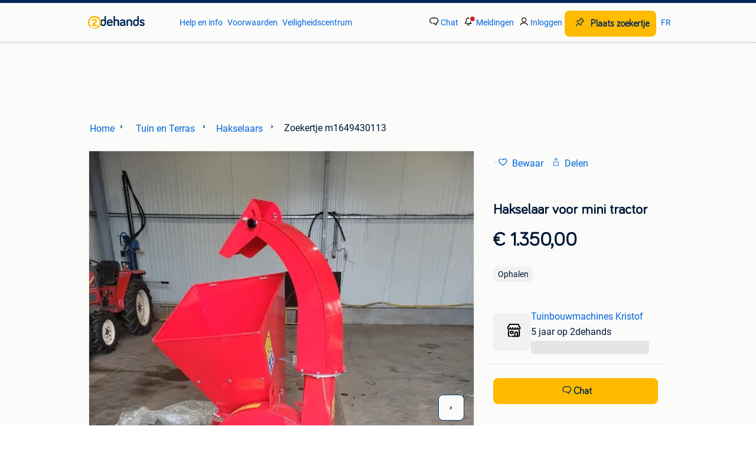

--- FILE ---
content_type: text/html; charset=utf-8
request_url: https://www.2dehands.be/v/tuin-en-terras/hakselaars/m1649430113-hakselaar-voor-mini-tractor
body_size: 18127
content:
<!DOCTYPE html><html lang="nl"><head><meta charSet="utf-8"/><title>② Hakselaar voor mini tractor — Hakselaars — 2dehands</title><meta http-equiv="X-UA-Compatible" content="IE=edge"/><meta http-equiv="Content-Language" content="nl"/><meta name="viewport" content="width=device-width, initial-scale=1"/><meta name="description" content="-Aftakas met breekbout meegeleverd-Startklaar gemonteerd en gesmeerd.-4 omkeerbare hardstalen messen-zwaar vliegwiel-opklapbare invoerrechter-vanaf 15"/><link rel="shortcut icon" href="//www.hzcdn.io/bff/static/vendor/hz-web-ui/twh/favicons/favicon.d4b237b1.ico"/><link rel="apple-touch-icon" sizes="57x57" href="//www.hzcdn.io/bff/static/vendor/hz-web-ui/twh/favicons/apple-touch-icon-57x57.27490f1f.png"/><link rel="apple-touch-icon" sizes="114x114" href="//www.hzcdn.io/bff/static/vendor/hz-web-ui/twh/favicons/apple-touch-icon-114x114.bcf20f4a.png"/><link rel="apple-touch-icon" sizes="72x72" href="//www.hzcdn.io/bff/static/vendor/hz-web-ui/twh/favicons/apple-touch-icon-72x72.78a898ce.png"/><link rel="apple-touch-icon" sizes="144x144" href="//www.hzcdn.io/bff/static/vendor/hz-web-ui/twh/favicons/apple-touch-icon-144x144.8de41f4f.png"/><link rel="apple-touch-icon" sizes="60x60" href="//www.hzcdn.io/bff/static/vendor/hz-web-ui/twh/favicons/apple-touch-icon-60x60.8a1d9d81.png"/><link rel="apple-touch-icon" sizes="120x120" href="//www.hzcdn.io/bff/static/vendor/hz-web-ui/twh/favicons/apple-touch-icon-120x120.daf5e040.png"/><link rel="apple-touch-icon" sizes="76x76" href="//www.hzcdn.io/bff/static/vendor/hz-web-ui/twh/favicons/apple-touch-icon-76x76.70721c43.png"/><link rel="apple-touch-icon" sizes="152x152" href="//www.hzcdn.io/bff/static/vendor/hz-web-ui/twh/favicons/apple-touch-icon-152x152.9fb9aa47.png"/><link rel="apple-touch-icon" sizes="180x180" href="//www.hzcdn.io/bff/static/vendor/hz-web-ui/twh/favicons/apple-touch-icon-180x180.e6ab190c.png"/><link rel="icon" type="image/png" sizes="192x192" href="//www.hzcdn.io/bff/static/vendor/hz-web-ui/twh/favicons/favicon-192x192.1c5d8455.png"/><link rel="icon" type="image/png" sizes="160x160" href="//www.hzcdn.io/bff/static/vendor/hz-web-ui/twh/favicons/favicon-160x160.8a3d5c4a.png"/><link rel="icon" type="image/png" sizes="96x96" href="//www.hzcdn.io/bff/static/vendor/hz-web-ui/twh/favicons/favicon-96x96.e7623262.png"/><link rel="icon" type="image/png" sizes="16x16" href="//www.hzcdn.io/bff/static/vendor/hz-web-ui/twh/favicons/favicon-16x16.49edf7ef.png"/><link rel="icon" type="image/png" sizes="32x32" href="//www.hzcdn.io/bff/static/vendor/hz-web-ui/twh/favicons/favicon-32x32.f7716e43.png"/><meta name="theme-color" content="#5f92cd"/><meta name="msapplication-TileColor" content="#5f92cd"/><meta name="msapplication-square150x150logo" content="//www.hzcdn.io/bff/static/vendor/hz-web-ui/twh/favicons/mstile-150x150.4bb6574e.png"/><meta name="msapplication-square310x310logo" content="//www.hzcdn.io/bff/static/vendor/hz-web-ui/twh/favicons/mstile-310x310.35695d1f.png"/><meta name="msapplication-square70x70logo" content="//www.hzcdn.io/bff/static/vendor/hz-web-ui/twh/favicons/mstile-70x70.450f552b.png"/><meta name="msapplication-wide310x150logo" content="//www.hzcdn.io/bff/static/vendor/hz-web-ui/twh/favicons/mstile-310x150.ff0cead2.png"/><meta name="msapplication-config" content="none"/><meta name="generation-time-millis" content="1768596866490"/><meta name="user-logged-in" content="false"/><link rel="canonical" href="https://www.2dehands.be/v/tuin-en-terras/hakselaars/m1649430113-hakselaar-voor-mini-tractor"/><meta name="apple-itunes-app" content="app-id=567722021, app-argument=tweedehands://advertisements/m1649430113?utm_source=smartbanner&amp;utm_medium=smartbanner&amp;utm_content=smartbanner&amp;utm_campaign=smartbanner"/><meta property="og:site_name" content="2dehands"/><meta property="og:locale" content="nl-BE"/><meta property="og:type" content="website"/><meta property="og:url" content="https://www.2dehands.be/v/tuin-en-terras/hakselaars/m1649430113-hakselaar-voor-mini-tractor"/><meta property="og:image" content="https://images.2dehands.com/api/v1/listing-twh-p/images/a5/a5487201-a397-48bd-a41c-c5dc5579ce46?rule=ecg_mp_eps$_83"/><meta property="og:image:secure_url" content="https://images.2dehands.com/api/v1/listing-twh-p/images/a5/a5487201-a397-48bd-a41c-c5dc5579ce46?rule=ecg_mp_eps$_83"/><meta property="og:title" content="② Hakselaar voor mini tractor — Hakselaars — 2dehands"/><meta property="og:description" content="-Aftakas met breekbout meegeleverd-Startklaar gemonteerd en gesmeerd.-4 omkeerbare hardstalen messen-zwaar vliegwiel-opklapbare invoerrechter-vanaf 15"/><meta property="fb:pages" content="286020327178"/><meta property="fb:app_id" content="117942688263049"/><meta name="twitter:card" content="summary_large_image"/><meta name="twitter:site" content="@2dehandsBE"/><meta name="twitter:creator" content="@2dehandsBE"/><meta name="twitter:title" content="② Hakselaar voor mini tractor — Hakselaars — 2dehands"/><meta name="twitter:description" content="-Aftakas met breekbout meegeleverd-Startklaar gemonteerd en gesmeerd.-4 omkeerbare hardstalen messen-zwaar vliegwiel-opklapbare invoerrechter-vanaf 15"/><meta name="twitter:image" content="https://images.2dehands.com/api/v1/listing-twh-p/images/a5/a5487201-a397-48bd-a41c-c5dc5579ce46?rule=ecg_mp_eps$_83"/><link rel="alternate" href="android-app://be.tweedehands.m/https/link.marktplaats.nl/m1649430113"/><link rel="alternate" href="ios-app://567722021/marktplaats/advertisements/m1649430113?utm_source=google&amp;utm_medium=organic&amp;utm_campaign=appindex"/><link rel="alternate" href="https://www.2ememain.be/v/tuin-en-terras/hakselaars/m1649430113-hakselaar-voor-mini-tractor" hrefLang="fr-BE"/><link rel="alternate" href="https://www.2dehands.be/v/tuin-en-terras/hakselaars/m1649430113-hakselaar-voor-mini-tractor" hrefLang="nl-BE"/><link rel="alternate" href="https://www.2dehands.be/v/tuin-en-terras/hakselaars/m1649430113-hakselaar-voor-mini-tractor" hrefLang="x-default"/><script type="application/ld+json">{"@context":"https:\u002F\u002Fschema.org","@type":"BreadcrumbList","itemListElement":[{"@type":"ListItem","position":1,"name":"2dehands","item":"https:\u002F\u002Fwww.2dehands.be\u002F"},{"@type":"ListItem","position":2,"name":"Tuin en Terras","item":"https:\u002F\u002Fwww.2dehands.be\u002Fl\u002Ftuin-en-terras\u002F"},{"@type":"ListItem","position":3,"name":"Hakselaars","item":"https:\u002F\u002Fwww.2dehands.be\u002Fl\u002Ftuin-en-terras\u002Fhakselaars\u002F"},{"@type":"ListItem","position":4,"name":"Hakselaar voor mini tractor","item":"https:\u002F\u002Fwww.2dehands.be\u002Fv\u002Ftuin-en-terras\u002Fhakselaars\u002Fm1649430113-hakselaar-voor-mini-tractor"}]}</script><script type="application/ld+json">{"@type":"Product","@context":"https:\u002F\u002Fschema.org","name":"Hakselaar voor mini tractor","description":"-Aftakas met breekbout meegeleverd-Startklaar gemonteerd en gesmeerd.-4 omkeerbare hardstalen messen-zwaar vliegwiel-opklapbare invoerrechter-vanaf 15","offers":{"@type":"Offer","url":"https:\u002F\u002Fwww.2dehands.be\u002Fv\u002Ftuin-en-terras\u002Fhakselaars\u002Fm1649430113-hakselaar-voor-mini-tractor","priceCurrency":"EUR","price":"1350","availability":"https:\u002F\u002Fschema.org\u002FInStock"},"image":["\u002F\u002Fimages.2dehands.com\u002Fapi\u002Fv1\u002Flisting-twh-p\u002Fimages\u002Fa5\u002Fa5487201-a397-48bd-a41c-c5dc5579ce46?rule=ecg_mp_eps$_86","\u002F\u002Fimages.2dehands.com\u002Fapi\u002Fv1\u002Flisting-twh-p\u002Fimages\u002F86\u002F8611d490-8978-4ead-958f-8d220e62c783?rule=ecg_mp_eps$_86","\u002F\u002Fimages.2dehands.com\u002Fapi\u002Fv1\u002Flisting-twh-p\u002Fimages\u002F6b\u002F6b9836da-9f8a-4f0d-85d2-27049527fa78?rule=ecg_mp_eps$_86","\u002F\u002Fimages.2dehands.com\u002Fapi\u002Fv1\u002Flisting-twh-p\u002Fimages\u002F5d\u002F5d4813f7-63b7-4c47-9ba5-ca37fdefabc8?rule=ecg_mp_eps$_86","\u002F\u002Fimages.2dehands.com\u002Fapi\u002Fv1\u002Flisting-twh-p\u002Fimages\u002F06\u002F06708e7a-37a8-43f4-a6e8-2405e0d4be04?rule=ecg_mp_eps$_86","\u002F\u002Fimages.2dehands.com\u002Fapi\u002Fv1\u002Flisting-twh-p\u002Fimages\u002F92\u002F927aecca-4a44-4c23-a6c2-6203e21740f2?rule=ecg_mp_eps$_86","\u002F\u002Fimages.2dehands.com\u002Fapi\u002Fv1\u002Flisting-twh-p\u002Fimages\u002F08\u002F08ef397d-07a5-4784-bb2d-2bfb64de3853?rule=ecg_mp_eps$_86","\u002F\u002Fimages.2dehands.com\u002Fapi\u002Fv1\u002Flisting-twh-p\u002Fimages\u002F89\u002F899522ab-879a-487c-8faf-59908bb24c1e?rule=ecg_mp_eps$_86","\u002F\u002Fimages.2dehands.com\u002Fapi\u002Fv1\u002Flisting-twh-p\u002Fimages\u002F5a\u002F5a3a59e3-5261-4572-b4d6-8eb628ba234c?rule=ecg_mp_eps$_86","\u002F\u002Fimages.2dehands.com\u002Fapi\u002Fv1\u002Flisting-twh-p\u002Fimages\u002F05\u002F055e839f-fe73-4083-b479-f166b3d6af10?rule=ecg_mp_eps$_86","\u002F\u002Fimages.2dehands.com\u002Fapi\u002Fv1\u002Flisting-twh-p\u002Fimages\u002Fff\u002Fff14df92-a2a9-43b9-a8f5-418f2fdf2a5d?rule=ecg_mp_eps$_86","\u002F\u002Fimages.2dehands.com\u002Fapi\u002Fv1\u002Flisting-twh-p\u002Fimages\u002F73\u002F73ab3ad5-e70f-4faf-b8d7-56aa18003981?rule=ecg_mp_eps$_86","\u002F\u002Fimages.2dehands.com\u002Fapi\u002Fv1\u002Fdm-listing-twh-p\u002Fimages\u002F96\u002F96ea6779-e82c-4069-a50e-cd44d04666e6?rule=ecg_mp_eps$_86","\u002F\u002Fimages.2dehands.com\u002Fapi\u002Fv1\u002Fdm-listing-twh-p\u002Fimages\u002F30\u002F30afaff1-0282-4f02-8409-d08bce3674e0?rule=ecg_mp_eps$_86","\u002F\u002Fimages.2dehands.com\u002Fapi\u002Fv1\u002Fdm-listing-twh-p\u002Fimages\u002Fc9\u002Fc974190d-4a00-486f-b523-936313b82db0?rule=ecg_mp_eps$_86","\u002F\u002Fimages.2dehands.com\u002Fapi\u002Fv1\u002Fdm-listing-twh-p\u002Fimages\u002Fd6\u002Fd6ea94b8-3821-43ef-847e-5a6e03e1870e?rule=ecg_mp_eps$_86","\u002F\u002Fimages.2dehands.com\u002Fapi\u002Fv1\u002Flisting-twh-p\u002Fimages\u002F0a\u002F0abad4ef-abd4-462e-a9f1-132ccd88bd72?rule=ecg_mp_eps$_86","\u002F\u002Fimages.2dehands.com\u002Fapi\u002Fv1\u002Flisting-twh-p\u002Fimages\u002F66\u002F66046dd5-aaf3-43b2-8215-16fb10b8ef92?rule=ecg_mp_eps$_86","\u002F\u002Fimages.2dehands.com\u002Fapi\u002Fv1\u002Flisting-twh-p\u002Fimages\u002F5b\u002F5b54bf3c-ef3a-44d8-a284-42b405250c11?rule=ecg_mp_eps$_86"]}</script><script type="application/ld+json">[{"@context":"https:\u002F\u002Fschema.org","@type":"ImageObject","creditText":"2dehands","name":"Hakselaar voor mini tractor","description":"-Aftakas met breekbout meegeleverd-Startklaar gemonteerd en gesmeerd.-4 omkeerbare hardstalen messen-zwaar vliegwiel-opklapbare invoerrechter-vanaf 15","contentUrl":"\u002F\u002Fimages.2dehands.com\u002Fapi\u002Fv1\u002Flisting-twh-p\u002Fimages\u002Fa5\u002Fa5487201-a397-48bd-a41c-c5dc5579ce46?rule=ecg_mp_eps$_86","RepresentativeOfPage":true,"creator":{"@type":"Organization","name":"Tuinbouwmachines Kristof"}},{"@context":"https:\u002F\u002Fschema.org","@type":"ImageObject","creditText":"2dehands","name":"Hakselaar voor mini tractor","description":"-Aftakas met breekbout meegeleverd-Startklaar gemonteerd en gesmeerd.-4 omkeerbare hardstalen messen-zwaar vliegwiel-opklapbare invoerrechter-vanaf 15","contentUrl":"\u002F\u002Fimages.2dehands.com\u002Fapi\u002Fv1\u002Flisting-twh-p\u002Fimages\u002F86\u002F8611d490-8978-4ead-958f-8d220e62c783?rule=ecg_mp_eps$_86","RepresentativeOfPage":false,"creator":{"@type":"Organization","name":"Tuinbouwmachines Kristof"}},{"@context":"https:\u002F\u002Fschema.org","@type":"ImageObject","creditText":"2dehands","name":"Hakselaar voor mini tractor","description":"-Aftakas met breekbout meegeleverd-Startklaar gemonteerd en gesmeerd.-4 omkeerbare hardstalen messen-zwaar vliegwiel-opklapbare invoerrechter-vanaf 15","contentUrl":"\u002F\u002Fimages.2dehands.com\u002Fapi\u002Fv1\u002Flisting-twh-p\u002Fimages\u002F6b\u002F6b9836da-9f8a-4f0d-85d2-27049527fa78?rule=ecg_mp_eps$_86","RepresentativeOfPage":false,"creator":{"@type":"Organization","name":"Tuinbouwmachines Kristof"}},{"@context":"https:\u002F\u002Fschema.org","@type":"ImageObject","creditText":"2dehands","name":"Hakselaar voor mini tractor","description":"-Aftakas met breekbout meegeleverd-Startklaar gemonteerd en gesmeerd.-4 omkeerbare hardstalen messen-zwaar vliegwiel-opklapbare invoerrechter-vanaf 15","contentUrl":"\u002F\u002Fimages.2dehands.com\u002Fapi\u002Fv1\u002Flisting-twh-p\u002Fimages\u002F5d\u002F5d4813f7-63b7-4c47-9ba5-ca37fdefabc8?rule=ecg_mp_eps$_86","RepresentativeOfPage":false,"creator":{"@type":"Organization","name":"Tuinbouwmachines Kristof"}},{"@context":"https:\u002F\u002Fschema.org","@type":"ImageObject","creditText":"2dehands","name":"Hakselaar voor mini tractor","description":"-Aftakas met breekbout meegeleverd-Startklaar gemonteerd en gesmeerd.-4 omkeerbare hardstalen messen-zwaar vliegwiel-opklapbare invoerrechter-vanaf 15","contentUrl":"\u002F\u002Fimages.2dehands.com\u002Fapi\u002Fv1\u002Flisting-twh-p\u002Fimages\u002F06\u002F06708e7a-37a8-43f4-a6e8-2405e0d4be04?rule=ecg_mp_eps$_86","RepresentativeOfPage":false,"creator":{"@type":"Organization","name":"Tuinbouwmachines Kristof"}},{"@context":"https:\u002F\u002Fschema.org","@type":"ImageObject","creditText":"2dehands","name":"Hakselaar voor mini tractor","description":"-Aftakas met breekbout meegeleverd-Startklaar gemonteerd en gesmeerd.-4 omkeerbare hardstalen messen-zwaar vliegwiel-opklapbare invoerrechter-vanaf 15","contentUrl":"\u002F\u002Fimages.2dehands.com\u002Fapi\u002Fv1\u002Flisting-twh-p\u002Fimages\u002F92\u002F927aecca-4a44-4c23-a6c2-6203e21740f2?rule=ecg_mp_eps$_86","RepresentativeOfPage":false,"creator":{"@type":"Organization","name":"Tuinbouwmachines Kristof"}},{"@context":"https:\u002F\u002Fschema.org","@type":"ImageObject","creditText":"2dehands","name":"Hakselaar voor mini tractor","description":"-Aftakas met breekbout meegeleverd-Startklaar gemonteerd en gesmeerd.-4 omkeerbare hardstalen messen-zwaar vliegwiel-opklapbare invoerrechter-vanaf 15","contentUrl":"\u002F\u002Fimages.2dehands.com\u002Fapi\u002Fv1\u002Flisting-twh-p\u002Fimages\u002F08\u002F08ef397d-07a5-4784-bb2d-2bfb64de3853?rule=ecg_mp_eps$_86","RepresentativeOfPage":false,"creator":{"@type":"Organization","name":"Tuinbouwmachines Kristof"}},{"@context":"https:\u002F\u002Fschema.org","@type":"ImageObject","creditText":"2dehands","name":"Hakselaar voor mini tractor","description":"-Aftakas met breekbout meegeleverd-Startklaar gemonteerd en gesmeerd.-4 omkeerbare hardstalen messen-zwaar vliegwiel-opklapbare invoerrechter-vanaf 15","contentUrl":"\u002F\u002Fimages.2dehands.com\u002Fapi\u002Fv1\u002Flisting-twh-p\u002Fimages\u002F89\u002F899522ab-879a-487c-8faf-59908bb24c1e?rule=ecg_mp_eps$_86","RepresentativeOfPage":false,"creator":{"@type":"Organization","name":"Tuinbouwmachines Kristof"}},{"@context":"https:\u002F\u002Fschema.org","@type":"ImageObject","creditText":"2dehands","name":"Hakselaar voor mini tractor","description":"-Aftakas met breekbout meegeleverd-Startklaar gemonteerd en gesmeerd.-4 omkeerbare hardstalen messen-zwaar vliegwiel-opklapbare invoerrechter-vanaf 15","contentUrl":"\u002F\u002Fimages.2dehands.com\u002Fapi\u002Fv1\u002Flisting-twh-p\u002Fimages\u002F5a\u002F5a3a59e3-5261-4572-b4d6-8eb628ba234c?rule=ecg_mp_eps$_86","RepresentativeOfPage":false,"creator":{"@type":"Organization","name":"Tuinbouwmachines Kristof"}},{"@context":"https:\u002F\u002Fschema.org","@type":"ImageObject","creditText":"2dehands","name":"Hakselaar voor mini tractor","description":"-Aftakas met breekbout meegeleverd-Startklaar gemonteerd en gesmeerd.-4 omkeerbare hardstalen messen-zwaar vliegwiel-opklapbare invoerrechter-vanaf 15","contentUrl":"\u002F\u002Fimages.2dehands.com\u002Fapi\u002Fv1\u002Flisting-twh-p\u002Fimages\u002F05\u002F055e839f-fe73-4083-b479-f166b3d6af10?rule=ecg_mp_eps$_86","RepresentativeOfPage":false,"creator":{"@type":"Organization","name":"Tuinbouwmachines Kristof"}},{"@context":"https:\u002F\u002Fschema.org","@type":"ImageObject","creditText":"2dehands","name":"Hakselaar voor mini tractor","description":"-Aftakas met breekbout meegeleverd-Startklaar gemonteerd en gesmeerd.-4 omkeerbare hardstalen messen-zwaar vliegwiel-opklapbare invoerrechter-vanaf 15","contentUrl":"\u002F\u002Fimages.2dehands.com\u002Fapi\u002Fv1\u002Flisting-twh-p\u002Fimages\u002Fff\u002Fff14df92-a2a9-43b9-a8f5-418f2fdf2a5d?rule=ecg_mp_eps$_86","RepresentativeOfPage":false,"creator":{"@type":"Organization","name":"Tuinbouwmachines Kristof"}},{"@context":"https:\u002F\u002Fschema.org","@type":"ImageObject","creditText":"2dehands","name":"Hakselaar voor mini tractor","description":"-Aftakas met breekbout meegeleverd-Startklaar gemonteerd en gesmeerd.-4 omkeerbare hardstalen messen-zwaar vliegwiel-opklapbare invoerrechter-vanaf 15","contentUrl":"\u002F\u002Fimages.2dehands.com\u002Fapi\u002Fv1\u002Flisting-twh-p\u002Fimages\u002F73\u002F73ab3ad5-e70f-4faf-b8d7-56aa18003981?rule=ecg_mp_eps$_86","RepresentativeOfPage":false,"creator":{"@type":"Organization","name":"Tuinbouwmachines Kristof"}},{"@context":"https:\u002F\u002Fschema.org","@type":"ImageObject","creditText":"2dehands","name":"Hakselaar voor mini tractor","description":"-Aftakas met breekbout meegeleverd-Startklaar gemonteerd en gesmeerd.-4 omkeerbare hardstalen messen-zwaar vliegwiel-opklapbare invoerrechter-vanaf 15","contentUrl":"\u002F\u002Fimages.2dehands.com\u002Fapi\u002Fv1\u002Fdm-listing-twh-p\u002Fimages\u002F96\u002F96ea6779-e82c-4069-a50e-cd44d04666e6?rule=ecg_mp_eps$_86","RepresentativeOfPage":false,"creator":{"@type":"Organization","name":"Tuinbouwmachines Kristof"}},{"@context":"https:\u002F\u002Fschema.org","@type":"ImageObject","creditText":"2dehands","name":"Hakselaar voor mini tractor","description":"-Aftakas met breekbout meegeleverd-Startklaar gemonteerd en gesmeerd.-4 omkeerbare hardstalen messen-zwaar vliegwiel-opklapbare invoerrechter-vanaf 15","contentUrl":"\u002F\u002Fimages.2dehands.com\u002Fapi\u002Fv1\u002Fdm-listing-twh-p\u002Fimages\u002F30\u002F30afaff1-0282-4f02-8409-d08bce3674e0?rule=ecg_mp_eps$_86","RepresentativeOfPage":false,"creator":{"@type":"Organization","name":"Tuinbouwmachines Kristof"}},{"@context":"https:\u002F\u002Fschema.org","@type":"ImageObject","creditText":"2dehands","name":"Hakselaar voor mini tractor","description":"-Aftakas met breekbout meegeleverd-Startklaar gemonteerd en gesmeerd.-4 omkeerbare hardstalen messen-zwaar vliegwiel-opklapbare invoerrechter-vanaf 15","contentUrl":"\u002F\u002Fimages.2dehands.com\u002Fapi\u002Fv1\u002Fdm-listing-twh-p\u002Fimages\u002Fc9\u002Fc974190d-4a00-486f-b523-936313b82db0?rule=ecg_mp_eps$_86","RepresentativeOfPage":false,"creator":{"@type":"Organization","name":"Tuinbouwmachines Kristof"}},{"@context":"https:\u002F\u002Fschema.org","@type":"ImageObject","creditText":"2dehands","name":"Hakselaar voor mini tractor","description":"-Aftakas met breekbout meegeleverd-Startklaar gemonteerd en gesmeerd.-4 omkeerbare hardstalen messen-zwaar vliegwiel-opklapbare invoerrechter-vanaf 15","contentUrl":"\u002F\u002Fimages.2dehands.com\u002Fapi\u002Fv1\u002Fdm-listing-twh-p\u002Fimages\u002Fd6\u002Fd6ea94b8-3821-43ef-847e-5a6e03e1870e?rule=ecg_mp_eps$_86","RepresentativeOfPage":false,"creator":{"@type":"Organization","name":"Tuinbouwmachines Kristof"}},{"@context":"https:\u002F\u002Fschema.org","@type":"ImageObject","creditText":"2dehands","name":"Hakselaar voor mini tractor","description":"-Aftakas met breekbout meegeleverd-Startklaar gemonteerd en gesmeerd.-4 omkeerbare hardstalen messen-zwaar vliegwiel-opklapbare invoerrechter-vanaf 15","contentUrl":"\u002F\u002Fimages.2dehands.com\u002Fapi\u002Fv1\u002Flisting-twh-p\u002Fimages\u002F0a\u002F0abad4ef-abd4-462e-a9f1-132ccd88bd72?rule=ecg_mp_eps$_86","RepresentativeOfPage":false,"creator":{"@type":"Organization","name":"Tuinbouwmachines Kristof"}},{"@context":"https:\u002F\u002Fschema.org","@type":"ImageObject","creditText":"2dehands","name":"Hakselaar voor mini tractor","description":"-Aftakas met breekbout meegeleverd-Startklaar gemonteerd en gesmeerd.-4 omkeerbare hardstalen messen-zwaar vliegwiel-opklapbare invoerrechter-vanaf 15","contentUrl":"\u002F\u002Fimages.2dehands.com\u002Fapi\u002Fv1\u002Flisting-twh-p\u002Fimages\u002F66\u002F66046dd5-aaf3-43b2-8215-16fb10b8ef92?rule=ecg_mp_eps$_86","RepresentativeOfPage":false,"creator":{"@type":"Organization","name":"Tuinbouwmachines Kristof"}},{"@context":"https:\u002F\u002Fschema.org","@type":"ImageObject","creditText":"2dehands","name":"Hakselaar voor mini tractor","description":"-Aftakas met breekbout meegeleverd-Startklaar gemonteerd en gesmeerd.-4 omkeerbare hardstalen messen-zwaar vliegwiel-opklapbare invoerrechter-vanaf 15","contentUrl":"\u002F\u002Fimages.2dehands.com\u002Fapi\u002Fv1\u002Flisting-twh-p\u002Fimages\u002F5b\u002F5b54bf3c-ef3a-44d8-a284-42b405250c11?rule=ecg_mp_eps$_86","RepresentativeOfPage":false,"creator":{"@type":"Organization","name":"Tuinbouwmachines Kristof"}}]</script><meta name="robots" content="max-image-preview:large"/><meta name="google-adsense-account" content="sites-7225412995316507"/><link rel="preconnect" href="https://www.hzcdn.io"/><link rel="preconnect" href="https://www.hzcdn.io" crossorigin="anonymous"/><link rel="stylesheet" type="text/css" href="//www.hzcdn.io/bff/static/vendor/normalize.css/normalize.51aab41e.css"/><link rel="stylesheet" type="text/css" href="//www.hzcdn.io/bff/static/vendor/hz-web-ui/twh/Fonts.d24f98b7.css"/><link rel="stylesheet" type="text/css" href="//www.hzcdn.io/bff/static/vendor/hz-web-ui/twh/assets/Assets.027f2503.css"/><link rel="stylesheet" type="text/css" href="//www.hzcdn.io/bff/static/vendor/hz-web-ui/twh/icons/Icons.19fae26f.css"/><link rel="stylesheet" type="text/css" href="//www.hzcdn.io/bff/static/vendor/hz-web-ui/twh/tokens/CssVars.cc981d23.css"/><link rel="stylesheet" type="text/css" href="//www.hzcdn.io/bff/static/vendor/hz-web-ui/twh/Index.a8a911b2.css"/><link rel="stylesheet" type="text/css" href="//www.hzcdn.io/bff/static/vendor/hz-web-ui/twh/apps/Header/Index.e43d67f0.css"/><link rel="stylesheet" type="text/css" media="screen" href="//www.hzcdn.io/bff/static/css/vip.twh.nlbe.fb2c51f5.css"/><script>function _typeof(t){return(_typeof="function"==typeof Symbol&&"symbol"==typeof Symbol.iterator?function(t){return typeof t}:function(t){return t&&"function"==typeof Symbol&&t.constructor===Symbol&&t!==Symbol.prototype?"symbol":typeof t})(t)}!function(){for(var t,e,o=[],n=window,r=n;r;){try{if(r.frames.__tcfapiLocator){t=r;break}}catch(t){}if(r===n.top)break;r=n.parent}t||(function t(){var e=n.document,o=!!n.frames.__tcfapiLocator;if(!o)if(e.body){var r=e.createElement("iframe");r.style.cssText="display:none",r.name="__tcfapiLocator",e.body.appendChild(r)}else setTimeout(t,5);return!o}(),n.__tcfapi=function(){for(var t=arguments.length,n=new Array(t),r=0;r<t;r++)n[r]=arguments[r];if(!n.length)return o;"setGdprApplies"===n[0]?n.length>3&&2===parseInt(n[1],10)&&"boolean"==typeof n[3]&&(e=n[3],"function"==typeof n[2]&&n[2]("set",!0)):"ping"===n[0]?"function"==typeof n[2]&&n[2]({gdprApplies:e,cmpLoaded:!1,cmpStatus:"stub"}):o.push(n)},n.addEventListener("message",(function(t){var e="string"==typeof t.data,o={};if(e)try{o=JSON.parse(t.data)}catch(t){}else o=t.data;var n="object"===_typeof(o)?o.__tcfapiCall:null;n&&window.__tcfapi(n.command,n.version,(function(o,r){var a={__tcfapiReturn:{returnValue:o,success:r,callId:n.callId}};t&&t.source&&t.source.postMessage&&t.source.postMessage(e?JSON.stringify(a):a,"*")}),n.parameter)}),!1))}();</script><script>
  window._sp_ss_config = {
    accountId: 1825,
    baseEndpoint: 'https://consent.2dehands.be',
    privacyManagerModalId: 659132,
  };
</script><script crossorigin="anonymous" src="//www.hzcdn.io/bff/static/vendor/sourcepoint-lib/index.f5e340f9.js"></script><script async="" src="https://consent.marktplaats.nl/unified/wrapperMessagingWithoutDetection.js"></script><script>((data)=>(w)=>{
  // Formatting function that runs on the client
  // after the data has been passed to the client
  const formatDataLayerEvent = ({ dataLayer, consentState })=>{
    const consentEvent = {
      consentToAllPurposes: Boolean(consentState?.Google),
    };
    if (dataLayer?.push) {
      dataLayer.push(consentEvent);
      return dataLayer;
    }
    // Legacy fall back that is unlikely to be used
    return [
      {
        ...dataLayer,
        ...consentEvent
      }
    ];
  };
  /**
   * The ecGa lib is not loaded at this point
   * so we need to format the dataLayer event manually
   */
  const prepareGA4Event = (()=>{
    let _eventCategory; // store the event category in memory
    return (_dataLayerItem)=>{
      if (Array.isArray(_dataLayerItem)) {
        throw new Error('Expected data layer object item, got array.');
      }
      const _eventAction = _dataLayerItem?.eventAction ?? undefined;
      _eventCategory = _dataLayerItem?.p?.t ?? _eventCategory;
      if (!_eventAction) return;
      const returnData = {
        event: 'ga4Event',
        event_name: _eventAction,
        event_category: _eventCategory,
        [_eventAction ?? 'event_action']: _dataLayerItem
      };
      return returnData;
    };
  })();
  const updatedDataLayer = formatDataLayerEvent(data);
  const _window = w || window; // window is only available in the browser environment
  if (!_window) return; // Nothing happens on the server
  const pushSingleGA4EventToDataLayer = (dataLayerItem)=>{
    const updatedDataLayerItem = prepareGA4Event(dataLayerItem);
    updatedDataLayerItem && _window?.dataLayer?.push(updatedDataLayerItem);
  };
  const pushMultipleGA4EventsToDataLayer = (_updatedDataLayer)=>{
    _updatedDataLayer.forEach((dataLayerItem)=>pushSingleGA4EventToDataLayer(dataLayerItem));
  };
  // Prefer to use ecGa if available
  if (_window.ecGa) {
    for (const dataLayerItem of updatedDataLayer) {
        dataLayerItem && _window.ecGa('pushToDataLayer', dataLayerItem);
    }
  } else if (_window.dataLayer && _window.dataLayer.push) {
    updatedDataLayer.forEach((dataLayerItem)=>{
      _window?.dataLayer?.push(dataLayerItem);
      pushSingleGA4EventToDataLayer(dataLayerItem);
    });
  } else {
    // Tracking lib unavailable
    // format for GA4 manually
    _window.dataLayer = updatedDataLayer;
    pushMultipleGA4EventsToDataLayer(updatedDataLayer);
  }
  // Supports unit testing
  // not used in final implementation
  return {
    formatDataLayerEvent,
    prepareGA4Event
  };
})({"dataLayer":[{"s":{"pn":-1,"ps":-1,"tr":-1,"srt":{},"prc":{"mn":-1,"mx":-1}},"l":{"d":-1},"m":{},"p":{"t":"VIP"},"c":{"l1":{"id":1847,"n":"Tuin en Terras"},"l2":{"id":2991,"n":"Hakselaars"},"c":{"id":2991,"n":"Hakselaars"},"sfc":{"id":1847,"n":"tuin-en-terras"}},"u":{"li":false,"tg":{"stg":"hzbit1544_b|bnl31758_b|bnl16400_b|bnl13923_b|mp2199_b|hzbit1440_b|aur7918_b|configurablelandingpage_b|bnl30290_b|aur7826_b|bnl34031_b|hzbit1543_b|bnl34342_b|bnl4892_b|hzbit1405_b|bnl23670_b|bnl23670v3_b|aur3186_b|bnl31759_b"}},"d":{"ua":"Mozilla\u002F5.0 (Macintosh; Intel Mac OS X 10_15_7) AppleWebKit\u002F537.36 (KHTML, like Gecko) Chrome\u002F131.0.0.0 Safari\u002F537.36; ClaudeBot\u002F1.0; +claudebot@anthropic.com)"},"a":{"id":"m1649430113","ftr":["DAG_TOPPER_7DAYS","PACKAGE_FREE"],"t":"RegularPaid","dl":435,"ic":19,"prc":{"amt":135000,"t":"FIXED"},"attr":{"cntcts":"Email","condition":"Nieuw"},"u":{"huid":"13433BA13682B3F4990253F56F82E16C"}},"o":{}},{"consentToAllPurposes":false}],"consentState":{}})()</script><script>
  (function(h,o,u,n,d) {
    h=h[d]=h[d]||{q:[],onReady:function(c){h.q.push(c)}}
    d=o.createElement(u);d.async=1;d.src=n
    n=o.getElementsByTagName(u)[0];n.parentNode.insertBefore(d,n)
  })(window,document,'script','https://www.datadoghq-browser-agent.com/eu1/v6/datadog-rum.js','DD_RUM')
      DD_RUM.onReady(function() {
        DD_RUM.init({
          clientToken: 'pubcda1db7d3e7102ce4a8e7892d4970f46',
          applicationId: '09e3c483-a180-477e-ad56-244fa22f584a',
          site: 'datadoghq.com',
          service: 'vip-web-bff',
          env: 'production',
          enableExperimentalFeatures: ['feature_flags'],
          version: '64cff0fb525c21606adb90d7c15dd10e9f132d47',
          sessionSampleRate: 10,
          sessionReplaySampleRate: 0,
          trackResources: true,
          trackLongTasks: true,
          trackUserInteractions: true,
          defaultPrivacyLevel: 'allow', // allow | mask-user-input | mask
          allowedTracingUrls: [
            'https://www.2dehands.be',
          ],
          traceSampleRate: 100,
          beforeSend: (event) => !(event.type === 'error' && event.error.message.includes('window.pbjs is undefined')),
        });

        
      })
    </script><script>window.ecGa = function(){}</script><script>
    var googletag = googletag || {};
    googletag.cmd = googletag.cmd || [];
    var mpBannerLibConfig = {"adblockerFile":"https:\u002F\u002Fwww.hzcdn.io\u002Fbff\u002Fstatic\u002Fvendor\u002Fecg-js-banners\u002Fads\u002Fads-adsscript.js","bannerData":{"vip_top":{"fallbackSize":[728,90],"fallbackSizeMappings":[[970,250],[728,90],[468,60],[320,50],[300,50]],"hideEl":".vip-banner-top-sticky-container","mapping":[[[1000,500],[[728,90],[970,250]]],[[750,200],[[728,90]]],[[468,340],[[320,50],[300,50],[468,60]]],[[320,340],[[320,50],[300,50]]]],"prebidMapping":[{"minWidth":1000,"sizes":[[728,90],[970,250]]},{"minWidth":750,"sizes":[[728,90]]},{"minWidth":468,"sizes":[[320,50],[300,50],[468,60]]},{"minWidth":320,"sizes":[[320,50],[300,50]]}],"target":"banner-viptop-dt","adUnit":"\u002F219305991\u002Fweb_nl\u002F1847\u002Fvip\u002Ftop","bannerParameters":{"consent":"0","ct":"2991","cat":"1847","hn":"www.2dehands.be","pt":"vip","pos":"vip_top","ad_group":"ad_mkpt1","hod":"20","hb":1,"ptg":[],"li":false,"ad_urn":"m1649430113","ad_platform":"aurora","pb":"8","g_adid":"1649430113","sid":"41118149","ap":"1.350","conditie":"nieuw","levering":"ophalen","va":"5"}},"vip_right1":{"fallbackSize":[120,600],"fallbackSizeMappings":[[300,250],[300,600],[160,600],[120,600]],"minimalViewportSize":[1360,300],"mapping":[[[1640,300],[[120,600],[160,600],[300,250],[300,600]]],[[1360,300],[[120,600],[160,600]]]],"prebidMapping":[{"minWidth":1640,"sizes":[[120,600],[160,600],[300,250],[300,600]]},{"minWidth":1360,"sizes":[[120,600],[160,600]]}],"target":"banner-sticky-right","adUnit":"\u002F219305991\u002Fweb_nl\u002F1847\u002Fvip\u002Fright1","bannerParameters":{"consent":"0","ct":"2991","cat":"1847","hn":"www.2dehands.be","pt":"vip","pos":"vip_right1","ad_group":"ad_mkpt0","hod":"20","hb":1,"ptg":[],"li":false,"ad_urn":"m1649430113","ad_platform":"aurora","pb":"8","g_adid":"1649430113","sid":"41118149","ap":"1.350","conditie":"nieuw","levering":"ophalen","va":"5"}},"vip_left":{"fallbackSize":[120,600],"fallbackSizeMappings":[[300,600],[300,250],[160,600],[120,600]],"minimalViewportSize":[1260,300],"mapping":[[[1620,300],[[300,600],[300,250],[120,600],[160,600]]],[[1340,300],[[120,600],[160,600]]],[[1260,300],[[120,600]]]],"prebidMapping":[{"minWidth":1620,"sizes":[[300,600],[300,250],[120,600],[160,600]]},{"minWidth":1340,"sizes":[[120,600],[160,600]]},{"minWidth":1260,"sizes":[[120,600]]}],"target":"banner-vipleft-dt","adUnit":"\u002F219305991\u002Fweb_nl\u002F1847\u002Fvip\u002Fleft","bannerParameters":{"consent":"0","ct":"2991","cat":"1847","hn":"www.2dehands.be","pt":"vip","pos":"vip_left","ad_group":"ad_opt","hod":"20","hb":1,"ptg":[],"li":false,"ad_urn":"m1649430113","ad_platform":"aurora","pb":"8","g_adid":"1649430113","sid":"41118149","ap":"1.350","conditie":"nieuw","levering":"ophalen","va":"5"}},"vip_right":{"fallbackSize":[300,600],"fallbackSizeMappings":[[320,240],[320,100],[320,50],[300,600],[300,250]],"hideEl":"#right-banner-root","mapping":[[[985,244],[[300,600],[300,250]]],[[300,250],[[300,250],[320,240],[320,100],[320,50]]]],"prebidMapping":[{"minWidth":985,"sizes":[[300,600],[300,250]]},{"minWidth":300,"sizes":[[300,250],[320,240],[320,100],[320,50]]}],"target":"banner-mr-dt","adUnit":"\u002F219305991\u002Fweb_nl\u002F1847\u002Fvip\u002Fright","bannerParameters":{"consent":"0","ct":"2991","cat":"1847","hn":"www.2dehands.be","pt":"vip","pos":"vip_right","ad_group":"ad_opt","hod":"20","hb":1,"ptg":[],"li":false,"ad_urn":"m1649430113","ad_platform":"aurora","pb":"8","g_adid":"1649430113","sid":"41118149","ap":"1.350","conditie":"nieuw","levering":"ophalen","va":"5"}},"vip_mid":{"fallbackSize":[300,50],"fallbackSizeMappings":[[468,60],[320,240],[320,50],[320,60],[300,50],[300,250]],"hideEl":"#banner-vipmid-dt","maximumViewportSize":[991,991],"minimalViewportSize":[300,50],"mapping":[[[468,60],[[468,60],[320,240],"fluid",[320,50],[320,60],[300,50],[300,250]]],[[300,250],[[320,240],"fluid",[320,50],[320,60],[300,50],[300,250]]]],"prebidMapping":[{"minWidth":468,"sizes":[[468,60],[320,240],[320,50],[320,60],[300,50],[300,250]]},{"minWidth":300,"sizes":[[320,240],[320,50],[320,60],[300,50],[300,250]]}],"target":"banner-vipmid-dt","adUnit":"\u002F219305991\u002Fweb_nl\u002F1847\u002Fvip\u002Fmid","bannerParameters":{"consent":"0","ct":"2991","cat":"1847","hn":"www.2dehands.be","pt":"vip","pos":"vip_mid","ad_group":"ad_opt","hod":"20","hb":1,"ptg":[],"li":false,"ad_urn":"m1649430113","ad_platform":"aurora","pb":"8","g_adid":"1649430113","sid":"41118149","ap":"1.350","conditie":"nieuw","levering":"ophalen","va":"5"}},"vip_action":{"displayAfterInteraction":true,"fallbackSize":[1,1],"fallbackSizeMappings":[[1,1]],"minimalViewportSize":[568,200],"mapping":[[[568,200],[[1,1]]]],"prebidMapping":[{"minWidth":568,"sizes":[[1,1]]}],"target":"banner-vipaction-dt","adUnit":"\u002F219305991\u002Fweb_nl\u002F1847\u002Fvip\u002Faction","bannerParameters":{"consent":"0","ct":"2991","cat":"1847","hn":"www.2dehands.be","pt":"vip","pos":"vip_action","ad_group":"ad_mkpt2","hod":"20","hb":1,"ptg":[],"li":false,"ad_urn":"m1649430113","ad_platform":"aurora","pb":"8","g_adid":"1649430113","sid":"41118149","ap":"1.350","conditie":"nieuw","levering":"ophalen","va":"5"}},"vip_img_bot":{"displayAfterInteraction":true,"fallbackSize":[728,90],"fallbackSizeMappings":[[728,90],[300,600],[300,250],[160,600],[120,600]],"hideEl":"#vip-map-banner-dt, #vip-image-popup-banner-dt","minimalViewportSize":[768,300],"mapping":[[[1200,500],[[300,600],[160,600],[120,600],"fluid",[300,250]]],[[748,200],[[728,90]]]],"prebidMapping":[{"minWidth":1200,"sizes":[[300,600],[160,600],[120,600],[300,250]]},{"minWidth":748,"sizes":[[728,90]]}],"target":"vip-image-popup-banner-dt","adUnit":"\u002F219305991\u002Fweb_nl\u002F1847\u002Fvip\u002Fimg","bannerParameters":{"consent":"0","ct":"2991","cat":"1847","hn":"www.2dehands.be","pt":"vip","pos":"vip_img_bot","ad_group":"ad_opt","hod":"20","hb":1,"ptg":[],"li":false,"ad_urn":"m1649430113","ad_platform":"aurora","pb":"8","g_adid":"1649430113","sid":"41118149","ap":"1.350","conditie":"nieuw","levering":"ophalen","va":"5"}},"vip_map_top":{"displayAfterInteraction":true,"fallbackSize":[728,90],"fallbackSizeMappings":[[728,90]],"hideEl":"#vip-map-banner-dt, #vip-image-popup-banner-dt","minimalViewportSize":[768,300],"mapping":[[[748,200],[[728,90]]]],"prebidMapping":[{"minWidth":748,"sizes":[[728,90]]}],"target":"vip-map-banner-dt","adUnit":"\u002F219305991\u002Fweb_nl\u002F1847\u002Fvip\u002Fmap","bannerParameters":{"consent":"0","ct":"2991","cat":"1847","hn":"www.2dehands.be","pt":"vip","pos":"vip_map_top","ad_group":"ad_opt","hod":"20","hb":1,"ptg":[],"li":false,"ad_urn":"m1649430113","ad_platform":"aurora","pb":"8","g_adid":"1649430113","sid":"41118149","ap":"1.350","conditie":"nieuw","levering":"ophalen","va":"5"}},"vip_btn1":{"fallbackSize":[300,101],"fallbackSizeMappings":[[300,100]],"minimalViewportSize":[768,300],"mapping":[[[768,200],[[300,100]]]],"prebidMapping":[{"minWidth":768,"sizes":[[300,100]]}],"target":"premium-content-left-dt","adUnit":"\u002F219305991\u002Fweb_nl\u002F1847\u002Fvip\u002Fbtn1","bannerParameters":{"consent":"0","ct":"2991","cat":"1847","hn":"www.2dehands.be","pt":"vip","pos":"vip_btn1","ad_group":"ad_mkpt0","hod":"20","hb":1,"ptg":[],"li":false,"ad_urn":"m1649430113","ad_platform":"aurora","pb":"8","g_adid":"1649430113","sid":"41118149","ap":"1.350","conditie":"nieuw","levering":"ophalen","va":"5"}},"vip_btn2":{"fallbackSize":[300,101],"fallbackSizeMappings":[[300,101]],"minimalViewportSize":[768,300],"mapping":[[[768,200],[[300,101]]]],"prebidMapping":[{"minWidth":768,"sizes":[[300,101]]}],"target":"premium-content-right-dt","adUnit":"\u002F219305991\u002Fweb_nl\u002F1847\u002Fvip\u002Fbtn2","bannerParameters":{"consent":"0","ct":"2991","cat":"1847","hn":"www.2dehands.be","pt":"vip","pos":"vip_btn2","ad_group":"ad_bc","hod":"20","hb":1,"ptg":[],"li":false,"ad_urn":"m1649430113","ad_platform":"aurora","pb":"8","g_adid":"1649430113","sid":"41118149","ap":"1.350","conditie":"nieuw","levering":"ophalen","va":"5"}}},"categoryId":"1847","enableAnalytics":true,"enableSingleRequest":false,"experiments":{"lazyLoadingEnabled":false},"gptBatchMetricsEndpointUrl":"\u002Fmetrics\u002Fdisplays","gptUrl":"\u002F\u002Fsecurepubads.g.doubleclick.net\u002Ftag\u002Fjs\u002Fgpt.js","malvertisingProtectionId":"_WIe6oT9qIE1ivj59wgjKtQqZ18","publisherProvidedId":null,"vurl":"VIPNEW"};
  </script><script crossorigin="anonymous" async="" src="//www.hzcdn.io/bff/static/vendor/ecg-js-banners/index.twh.nlbe.871133e7.js"></script><script async="" src="//www.google.com/adsense/search/ads.js"></script><script>
    (function (G, o, O, g, L, e) {
      G[g] = G[g] || function () {
        (G[g]['q'] = G[g]['q'] || []).push(arguments)
      }, G[g]['t'] = 1 * new Date;
    })(window, document, 'script', '_googCsa');
  </script><script>((gtmId, gtmDomain = 'https://server.sgtm.marktplaats.nl/gtm.js')=>function(w = window, d = document, s = 'script', l = 'dataLayer'){
  w[l] = w[l] || [];
  w[l].push({
    'gtm.start': new Date().getTime(),
    event: 'gtm.js'
  });
  var f = d.getElementsByTagName(s)[0], j = d.createElement(s), dl = l != 'dataLayer' ? '&l=' + l : '';
  j.async = true;
  j.src = gtmDomain + '?id=' + gtmId + dl;
  f.parentNode.insertBefore(j, f);
})('GTM-NST8JGD', 'https://tagmanager.2dehands.be/gtm.js')()</script><script>((gtmId, gtmDomain = 'https://server.sgtm.marktplaats.nl/gtm.js')=>function(w = window, d = document, s = 'script', l = 'dataLayer'){
  w[l] = w[l] || [];
  w[l].push({
    'gtm.start': new Date().getTime(),
    event: 'gtm.js'
  });
  var f = d.getElementsByTagName(s)[0], j = d.createElement(s), dl = l != 'dataLayer' ? '&l=' + l : '';
  j.async = true;
  j.src = gtmDomain + '?id=' + gtmId + dl;
  f.parentNode.insertBefore(j, f);
})('GTM-PWP7LQC', 'https://tagmanager.2dehands.be/gtm.js')()</script><script>
      var PWT={}; //Initialize Namespace
      var googletag = googletag || {};
      googletag.cmd = googletag.cmd || [];
      var gptRan = false;
      var isPubmaticTimedOut = false;
      PWT.jsLoaded = function(){ //PubMatic pwt.js on load callback is used to load GPT
        loadGPT();
      };
      var loadGPT = function() {
        // Check the gptRan flag
        if (!gptRan) {
          gptRan = true;
          var gads = document.createElement('script');
          var useSSL = 'https:' == document.location.protocol;
          gads.src = (useSSL ? 'https:' : 'http:') + '//securepubads.g.doubleclick.net/tag/js/gpt.js';
          var node = document.getElementsByTagName('script')[0];
          node.parentNode.insertBefore(gads, node);
        }
      };

      var loadGPTAfterTimeout = function() {
        // Check the gptRan flag
        if (!gptRan) {
          gptRan = true;
          var gads = document.createElement('script');
          var useSSL = 'https:' == document.location.protocol;
          gads.src = (useSSL ? 'https:' : 'http:') + '//securepubads.g.doubleclick.net/tag/js/gpt.js';
          var node = document.getElementsByTagName('script')[0];
          node.parentNode.insertBefore(gads, node);

          isPubmaticTimedOut = true;
        }
      };
      // Failsafe to call gpt. ms timeout can be updated as per publisher preference.
      setTimeout(loadGPTAfterTimeout, 2000);

      (function() {
        var purl = window.location.href;
        var url = '//ads.pubmatic.com/AdServer/js/pwt/162349/15579';
        var profileVersionId = '';
        if(purl.indexOf('pwtv=')>0){
          var regexp = /pwtv=(.*?)(&|$)/g;
          var matches = regexp.exec(purl);
          if(matches.length >= 2 && matches[1].length > 0){
            profileVersionId = '/'+matches[1];
          }
        }
        var wtads = document.createElement('script');
        wtads.async = true;
        wtads.type = 'text/javascript';
        wtads.src = url+profileVersionId+'/pwt.js';
        var node = document.getElementsByTagName('script')[0];
        node.parentNode.insertBefore(wtads, node);
      })();
    </script><script src="https://4422a912521b.edge.sdk.awswaf.com/4422a912521b/b585abc30bbe/challenge.compact.js" data-testid="aws-waf-script" defer=""></script></head><body><div class="hz-Page-body hz-Page"><div class="hz-Page-header" id="header-root"><header class=" u-stickyHeader" style="height:100%"><div class="hz-Header"><div class="hz-Header-ribbonTop"></div><div class="hz-Header-navBar hz-Header-bigger-touchAreas"><div class="hz-Header-maxWidth"><a class="hz-Link hz-Link--standalone hz-Header-logo" data-role="homepage" aria-label="Homepage" tabindex="0" href="/" role="link"><img src="//www.hzcdn.io/bff/static/vendor/hz-web-ui/twh/assets/tenant--nlbe.8460206a.svg" class="hz-Header-logo-desktop" alt="2dehands Start"/><img src="//www.hzcdn.io/bff/static/vendor/hz-web-ui/twh/assets/tenant-coin--nlbe.9b4b2c4f.svg" class="hz-Header-logo-mobile" alt="2dehands Start"/></a><ul class="hz-Header-links"><li><a class="hz-Link hz-Link--isolated" tabindex="0" href="https://help.2dehands.be" role="link">Help en info</a></li><li><a class="hz-Link hz-Link--isolated" tabindex="0" href="https://help.2dehands.be/s/topic/0TO5I000000TYqZWAW/voorwaarden" role="link">Voorwaarden</a></li><li><a class="hz-Link hz-Link--isolated" tabindex="0" href="https://www.2dehands.be/i/veilig-handelen/" role="link">Veiligheidscentrum</a></li></ul><ul class="hz-Header-menu" data-role="nav-dropdown-menu"><li class="hz-hide-custom--messages"><a class="hz-Link hz-Link--isolated" data-sem="messagingDisplayAction" data-role="messaging" title="Chat" tabindex="0" href="/messages" role="link"><div class="hz-Button-badge"><i class="hz-Icon hz-Icon--backgroundDefault hz-SvgIcon hz-SvgIconMessages" aria-hidden="true" data-sem="Icon"></i><span class="hz-hide-lte-md">Chat</span></div></a></li><li><a class="hz-Link hz-Link--isolated" data-role="notifications" title="Meldingen" tabindex="0" href="/notifications" role="button"><div class="hz-Button-badge"><i class="hz-Icon hz-Icon--backgroundDefault hz-SvgIcon hz-SvgIconNotification" aria-hidden="true" data-sem="Icon"></i><i class="hz-Header-badge hz-Header-badge--signalAction"></i><span class="hz-hide-lte-md">Meldingen</span></div></a></li><li class="hz-hide-gte-lg"><button class="hz-Link hz-Link--isolated" data-role="hamburgerOpen" tabindex="0" type="button" role="link"><i class="hz-Icon hz-Icon--backgroundDefault hz-SvgIcon hz-SvgIconProfile" aria-hidden="true" data-sem="Icon"></i></button></li><li class="hz-hide-lte-md"><a class="hz-Link hz-Link--isolated" data-role="login" tabindex="0" href="/identity/v2/login?target=" role="link"><i class="hz-Icon hz-Icon--backgroundDefault hz-SvgIcon hz-SvgIconProfile" aria-hidden="true" data-sem="Icon"></i><span>Inloggen</span></a></li><li><a class="hz-Button hz-Button--primary hz-Button--callToAction" href="https://link.2dehands.be/link/placead/start" data-role="placeAd" tabindex="0" aria-label="Plaats zoekertje"><span class="hz-Button-Icon hz-Button-Icon--start"><i class="hz-Icon hz-SvgIcon hz-SvgIconPinCallToActionForeground" aria-hidden="true" data-sem="Icon"></i></span><span class="hz-hide-lte-md">Plaats zoekertje</span></a></li><li class="hz-hide-lte-md"><a class="hz-Link hz-Link--isolated" data-role="changeLocale" tabindex="0" href="https://www.2ememain.be/v/tuin-en-terras/hakselaars/m1649430113-hakselaar-voor-mini-tractor" role="link">FR</a></li></ul></div></div><div class="hz-Header-ribbonBottom"></div></div></header></div><main class="hz-Page-container" id="page-wrapper"><div id="top-banner-root" class="outside-top-container vip-banner-top-sticky-container"><div class="BannerTop-root"><button class="hz-Button hz-Button--tertiary hz-Button--icon-button BannerTop-buttonClose" aria-label="close"><i class="hz-Icon hz-SvgIcon hz-SvgIconCloseSmall" aria-hidden="true" data-sem="Icon"></i></button><div id="banner-viptop-dt"></div></div></div><div id="action-banner-root"><div id="banner-vipaction-dt"></div></div><div class="hz-Page-columnGridLayout"><div id="outside-banner-left-root" class="outside-vertical-container-xl"><div class="BannerOutside-root BannerOutside-left"><div id="banner-vipleft-dt"></div></div></div><div class="hz-Page-content"><div id="login-nudge-root"></div><div class="hz-Page-element hz-Page-element--full-width display-block-m"><div class="Breadcrumbs-root"><i class="hz-Icon hz-Icon--textLinkDefault Breadcrumbs-small hz-SvgIcon hz-SvgIconBack" aria-hidden="true" data-sem="Icon"></i><a class="hz-Link hz-Link--isolated Breadcrumbs-small" href="/" role="link">Terug</a><nav class="hz-Breadcrumbs" aria-label="breadcrumb"><ol class="hz-BreadcrumbsList"><li class="hz-Breadcrumb"><a class="hz-Link hz-Link--isolated" href="/" role="link"><span class="hz-BreadcrumbLabel">Home</span><i class="hz-Icon hz-Icon--textSecondary right-icon hz-SvgIcon hz-SvgIconArrowRight" aria-hidden="true" data-sem="Icon"></i></a></li><li class="hz-Breadcrumb"><a class="hz-Link hz-Link--isolated" href="/l/tuin-en-terras/" role="link"><span class="hz-BreadcrumbLabel">Tuin en Terras</span><i class="hz-Icon hz-Icon--textSecondary right-icon hz-SvgIcon hz-SvgIconArrowRight" aria-hidden="true" data-sem="Icon"></i></a></li><li class="hz-Breadcrumb"><a class="hz-Link hz-Link--isolated" href="/l/tuin-en-terras/hakselaars/" role="link"><span class="hz-BreadcrumbLabel">Hakselaars</span><i class="hz-Icon hz-Icon--textSecondary right-icon hz-SvgIcon hz-SvgIconArrowRight" aria-hidden="true" data-sem="Icon"></i></a></li><li class="hz-Breadcrumb" aria-current="page"><span class="hz-CurrentPage" role="text" aria-label="Zoekertje m1649430113, current page.">Zoekertje m1649430113</span></li></ol></nav></div></div><section class="hz-Page-element hz-Page-element--main display-block-m"><div id="listing-root" class="display-block-m"><div class="Listing-root"><div class="Gallery-root"><div class="Gallery-container"><div class="HeroImage-root "><div class="hz-Image-container hz-Image-container"><img class="hz-Image HeroImage-image hz-Image--landscape hz-Image--fit" fetchpriority="high" alt="Hakselaar voor mini tractor, Tuin en Terras, Hakselaars, Nieuw, Ophalen" title="Hakselaar voor mini tractor, Tuin en Terras, Hakselaars, Nieuw, Ophalen" src="//images.2dehands.com/api/v1/listing-twh-p/images/a5/a5487201-a397-48bd-a41c-c5dc5579ce46?rule=ecg_mp_eps$_85"/></div></div><div class="Gallery-actions"><button class="hz-Button hz-Button--secondary hz-Button--icon-button Gallery-zoom" aria-label="Open Grote foto&#x27;s"><i class="hz-Icon hz-SvgIcon hz-SvgIconZoomIn" aria-hidden="true" data-sem="Icon"></i></button><button class="hz-Button hz-Button--secondary FavouriteButton-root" aria-pressed="false" aria-label="Bewaar"><span class="hz-Button-Icon"><i class="hz-Icon hz-SvgIcon hz-SvgIconHeart" aria-hidden="true" data-sem="Icon"></i></span><span class="FavouriteButton-favouriteCount">8</span></button></div></div><div class="Thumbnails-root"><div class="Thumbnails-cover"><div class="Thumbnails-scroll"><span role="img" aria-label="Foto 1 van 19" tabindex="0" class="Thumbnails-item Thumbnails-active" style="background-image:url(&quot;//images.2dehands.com/api/v1/listing-twh-p/images/a5/a5487201-a397-48bd-a41c-c5dc5579ce46?rule=ecg_mp_eps$_82&quot;)"></span><span role="img" aria-label="Foto 2 van 19" tabindex="0" class="Thumbnails-item " style="background-image:url(&quot;//images.2dehands.com/api/v1/listing-twh-p/images/86/8611d490-8978-4ead-958f-8d220e62c783?rule=ecg_mp_eps$_82&quot;)"></span><span role="img" aria-label="Foto 3 van 19" tabindex="0" class="Thumbnails-item " style="background-image:url(&quot;//images.2dehands.com/api/v1/listing-twh-p/images/6b/6b9836da-9f8a-4f0d-85d2-27049527fa78?rule=ecg_mp_eps$_82&quot;)"></span><span role="img" aria-label="Foto 4 van 19" tabindex="0" class="Thumbnails-item " style="background-image:url(&quot;//images.2dehands.com/api/v1/listing-twh-p/images/5d/5d4813f7-63b7-4c47-9ba5-ca37fdefabc8?rule=ecg_mp_eps$_82&quot;)"></span><span role="img" aria-label="Foto 5 van 19" tabindex="0" class="Thumbnails-item " style="background-image:url(&quot;//images.2dehands.com/api/v1/listing-twh-p/images/06/06708e7a-37a8-43f4-a6e8-2405e0d4be04?rule=ecg_mp_eps$_82&quot;)"></span><span role="img" aria-label="Foto 6 van 19" tabindex="0" class="Thumbnails-item "></span><span role="img" aria-label="Foto 7 van 19" tabindex="0" class="Thumbnails-item "></span><span role="img" aria-label="Foto 8 van 19" tabindex="0" class="Thumbnails-item "></span><span role="img" aria-label="Foto 9 van 19" tabindex="0" class="Thumbnails-item "></span><span role="img" aria-label="Foto 10 van 19" tabindex="0" class="Thumbnails-item "></span><span role="img" aria-label="Foto 11 van 19" tabindex="0" class="Thumbnails-item "></span><span role="img" aria-label="Foto 12 van 19" tabindex="0" class="Thumbnails-item "></span><span role="img" aria-label="Foto 13 van 19" tabindex="0" class="Thumbnails-item "></span><span role="img" aria-label="Foto 14 van 19" tabindex="0" class="Thumbnails-item "></span><span role="img" aria-label="Foto 15 van 19" tabindex="0" class="Thumbnails-item "></span><span role="img" aria-label="Foto 16 van 19" tabindex="0" class="Thumbnails-item "></span><span role="img" aria-label="Foto 17 van 19" tabindex="0" class="Thumbnails-item "></span><span role="img" aria-label="Foto 18 van 19" tabindex="0" class="Thumbnails-item "></span><span role="img" aria-label="Foto 19 van 19" tabindex="0" class="Thumbnails-item "></span></div></div></div></div></div></div><div id="mid-banner-root" class="display-block-s"><div id="banner-vipmid-dt" class="BannerMid-root hz-Page-section hz-Page-section--separated"></div></div><div class="Attributes-root"><h2 class="Attributes-title">Kenmerken</h2><div class="Attributes-list"><div class="Attributes-item"><div class="Attributes-label">Conditie</div><div class="Attributes-value">Nieuw</div></div></div></div><div class="BannerButton-root hz-Page-section"><div id="btn1-banner-root"><div id="premium-content-left-dt" class="BannerButton-box"></div></div><div id="btn2-banner-root"><div id="premium-content-right-dt" class="BannerButton-box"></div></div></div><div class="hz-Page-section hz-Page-section--separated Description-root" data-collapse-target="description" data-collapsed="true"><h2 class="Description-title">Beschrijving</h2><div class="Description-description"><div data-collapsable="description">-Aftakas met breekbout meegeleverd<br />-Startklaar gemonteerd en gesmeerd.<br />-4 omkeerbare hardstalen messen<br />-zwaar vliegwiel<br />-opklapbare invoerrechter<br />-vanaf 15 pk<br />-max 10 cm hakseldiameter<br />-ruim uitgevoerde draaibare richtbare uitworp<br /><br /><br />Bel mij voor meer info<br />0499225188<br /><br /><br />Meerdere machines beschikbaar<br />Bel of mail gerust!<br /><br />Ook Iseki tractors beschikbaar</div></div><div id="description-button-root"></div><div id="description-seller-website-link-root"></div></div><div id="adsense-root" data-testid="adsense-root" class="display-block-m"></div><div id="seller-info-expanded-root" class="display-block-m"><section class="SellerInfoExpanded-root hz-Page-section hz-Page-section--separated" id="verkoper"><div><div class="SellerInfoSkeleton-header"><div class="Skeleton-base SellerInfoSkeleton-avatar Skeleton-withAnimation"></div><div class="SellerInfoSkeleton-headerContent"><div class="Skeleton-base Skeleton-text Skeleton-regular Skeleton-withAnimation">...</div><div class="Skeleton-base Skeleton-text Skeleton-regular Skeleton-withAnimation">...</div></div><div class="Skeleton-base SellerInfoSkeleton-followButton Skeleton-withAnimation"></div></div><div class="SellerInfoSkeleton-indicators"><div class="SellerInfoSkeleton-indicator"><div class="Skeleton-base SellerInfoSkeleton-indicatorIcon Skeleton-withAnimation"></div><div class="SellerInfoSkeleton-indicatorContent"><div class="Skeleton-base Skeleton-text Skeleton-regular Skeleton-withAnimation">...</div><div class="Skeleton-base Skeleton-text Skeleton-regular Skeleton-withAnimation">...</div></div></div><div class="SellerInfoSkeleton-indicator"><div class="Skeleton-base SellerInfoSkeleton-indicatorIcon Skeleton-withAnimation"></div><div class="SellerInfoSkeleton-indicatorContent"><div class="Skeleton-base Skeleton-text Skeleton-regular Skeleton-withAnimation">...</div><div class="Skeleton-base Skeleton-text Skeleton-regular Skeleton-withAnimation">...</div></div></div><div class="SellerInfoSkeleton-indicator"><div class="Skeleton-base SellerInfoSkeleton-indicatorIcon Skeleton-withAnimation"></div><div class="SellerInfoSkeleton-indicatorContent"><div class="Skeleton-base Skeleton-text Skeleton-regular Skeleton-withAnimation">...</div><div class="Skeleton-base Skeleton-text Skeleton-regular Skeleton-withAnimation">...</div></div></div><div class="SellerInfoSkeleton-indicator"><div class="Skeleton-base SellerInfoSkeleton-indicatorIcon Skeleton-withAnimation"></div><div class="SellerInfoSkeleton-indicatorContent"><div class="Skeleton-base Skeleton-text Skeleton-regular Skeleton-withAnimation">...</div><div class="Skeleton-base Skeleton-text Skeleton-regular Skeleton-withAnimation">...</div></div></div><div class="SellerInfoSkeleton-indicator"><div class="Skeleton-base SellerInfoSkeleton-indicatorIcon Skeleton-withAnimation"></div><div class="SellerInfoSkeleton-indicatorContent"><div class="Skeleton-base Skeleton-text Skeleton-regular Skeleton-withAnimation">...</div><div class="Skeleton-base Skeleton-text Skeleton-regular Skeleton-withAnimation">...</div></div></div></div></div></section></div><div id="seller-location-root" class="display-block-m"><div class="hz-Page-section hz-Page-section--separated SellerLocationSection-root"><div class="SellerLocationSection-locationInfo"><i class="hz-Icon SellerLocationSection-locationIcon hz-SvgIcon hz-SvgIconLocation" aria-hidden="true" data-sem="Icon"></i><div class="SellerLocationSection-locationText"><div class="SellerLocationSection-locationName hz-Text hz-Text--bodyLargeStrong">Sint-Katelijne-Waver</div></div></div><div class="SellerLocationSection-locationMap"></div></div></div><div id="report-root" class="display-block-m"><div class="Report-root hz-Page-section" aria-label="5068 keer gezien 8 keer bewaard sinds5 jan &#x27;21, 20:33"><div class="Report-stats"><div class="Report-stat"><i class="hz-Icon hz-SvgIcon hz-SvgIconEyeOpen" aria-hidden="true" data-sem="Icon"></i><div class="Report-label"><b>5.068x</b> bekeken</div></div><div class="Report-stat"><i class="hz-Icon hz-SvgIcon hz-SvgIconHeart" aria-hidden="true" data-sem="Icon"></i><div class="Report-label"><b>8x</b> bewaard</div></div><div class="Report-stat" title="5 jan &#x27;21, 20:33"><i class="hz-Icon hz-SvgIcon hz-SvgIconCalendar" aria-hidden="true" data-sem="Icon"></i><div class="Report-label">Sinds <b>5 jan &#x27;21</b></div></div></div><div class="Report-adInfo"><span class="hz-UtilsBlock u-colorTextSecondary">Zoekertjesnummer: m1649430113</span><button class="hz-Link hz-Link--isolated" type="button" role="link"><i class="hz-Icon hz-Icon--textLinkDefault PopupLink-linkIcon hz-SvgIcon hz-SvgIconAlert" aria-hidden="true" data-sem="Icon"></i><span class="PopupLink-linkText">Meld aan 2dehands</span></button></div></div></div></section><aside id="seller-sidebar-root" class="hz-Page-element hz-Page-element--aside display-block-m"><div class="ListingHeader-actionsContainer"><div class="ListingHeader-actions"><div class="ListingHeader-action"><button class="hz-Link hz-Link--standalone FavouriteButton-asLink undefined" aria-pressed="false" aria-label="Bewaar" type="button" role="link"><i class="hz-Icon hz-Icon--textLinkDefault hz-SvgIcon hz-SvgIconHeart" aria-hidden="true" data-sem="Icon"></i><span>Bewaar</span></button></div><div class="ListingHeader-action"><button class="hz-Link hz-Link--standalone" aria-label="Deel via" type="button" role="link"><i class="hz-Icon hz-Icon--textLinkDefault hz-SvgIcon hz-SvgIconShareWeb" aria-hidden="true" data-sem="Icon"></i><span>Delen</span></button></div></div></div><header class="ListingHeader-header hz-Page-section hz-Page-section--separated"><h1 class="ListingHeader-title">Hakselaar voor mini tractor</h1><div class="ListingHeader-price">€ 1.350,00</div><div class="ShippingInformation-root"><div class="hz-Badge hz-Badge--neutral ShippingInformation-deliveryLabel">Ophalen</div><div class="ShippingInformation-shipping"></div></div></header><div class="SellerInfoSmall-root"><div class="SellerInfoSmall-image"><div class="SellerProfilePicture-logoContainer SellerProfilePicture-logoContainerLarge"><div class="hz-Image-container hz-Image-container"><div class="hz-Image hz-Image--logo hz-Image--logo-placeholder hz-Image--logo-fill" aria-label="Tuinbouwmachines Kristof Logo" role="img" style="width:64px;height:64px"></div><i class="hz-Icon hz-Icon--backgroundDefault hz-Image--placeholder-icon hz-SvgIcon hz-SvgIconShop" aria-hidden="true" data-sem="Icon"></i></div></div></div><div class="SellerInfoSmall-section"><div class="SellerInfoSmall-row SellerInfoSmall-name"><a class="hz-Link hz-Link--isolated" href="#verkoper" role="link">Tuinbouwmachines Kristof</a></div><div class="SellerInfoSmall-row TextEllipsis">5 jaar op 2dehands</div><div class="SellerInfoSmall-row"><div><div class="Skeleton-base Skeleton-text Skeleton-regular Skeleton-withAnimation">...</div></div></div></div></div><div class="hz-Page-section hz-Page-section--separated SellerContactOptions-root "><div><button class="hz-Button hz-Button--primary SellerContactOptions-button"><span class="hz-Button-Icon"><i class="hz-Icon hz-SvgIcon hz-SvgIconMessages" aria-hidden="true" data-sem="Icon"></i></span><span>Chat</span></button></div></div><div id="right-banner-root" class="display-block-m right-banner-root-container"><div id="banner-mr-dt" class="BannerRight-root hz-Page-section hz-Page-section--separated"></div></div></aside><section class="hz-Page-element hz-Page-element--full-width display-block-m"><div id="seller-other-items-root" class="display-block-m"><div class="SellerOtherItemsContainer hz-Page-section hz-Page-section--separated"></div></div><div id="similar-items-root" class="display-block-m"><div class="AdmarktSimilarItemsContainer hz-Page-section hz-Page-section--separated"></div></div><div id="bottom-banner-root" class="outside-container-m"></div><div class="PopularSearchesBlock-root hz-Page-section hz-Page-section--separated"><div class="PopularSearchesBlock-title">Populaire zoektermen</div><div class="PopularSearchesBlock-list"><a class="hz-Link hz-Link--isolated PopularSearchesBlock-item" href="https://www.2dehands.be/l/tuin-en-terras/hakselaars/q/hakselaar/" role="link">hakselaar</a><a class="hz-Link hz-Link--isolated PopularSearchesBlock-item" href="https://www.2dehands.be/l/tuin-en-terras/q/hakselaar+huur/" role="link">hakselaar huur</a><a class="hz-Link hz-Link--isolated PopularSearchesBlock-item" href="https://www.2dehands.be/l/tuin-en-terras/q/hakselaar+benzine/" role="link">hakselaar benzine</a><a class="hz-Link hz-Link--isolated PopularSearchesBlock-item" href="https://www.2dehands.be/l/tuin-en-terras/q/hakselaar+eliet/" role="link">hakselaar eliet</a><a class="hz-Link hz-Link--isolated PopularSearchesBlock-item" href="https://www.2dehands.be/l/tuin-en-terras/hakselaars/" role="link">Hakselaars</a><a class="hz-Link hz-Link--isolated PopularSearchesBlock-item" href="https://www.2dehands.be/q/hakselaar+tractor/" role="link">hakselaar tractor</a><a class="hz-Link hz-Link--isolated PopularSearchesBlock-item" href="https://www.2dehands.be/l/tuin-en-terras/hakselaars/q/hakselaar+tractor/" role="link">hakselaar tractor</a><a class="hz-Link hz-Link--isolated PopularSearchesBlock-item" href="https://www.2dehands.be/q/hakselaar/" role="link">hakselaar</a><a class="hz-Link hz-Link--isolated PopularSearchesBlock-item" href="https://www.2dehands.be/l/tuin-en-terras/hakselaars/q/hakselaar+vandaele/" role="link">hakselaar vandaele</a><a class="hz-Link hz-Link--isolated PopularSearchesBlock-item" href="https://www.2dehands.be/l/tuin-en-terras/q/hakselaar+viking/" role="link">hakselaar viking</a><a class="hz-Link hz-Link--isolated PopularSearchesBlock-item" href="https://www.2dehands.be/l/tuin-en-terras/q/hakselaar/" role="link">hakselaar</a><a class="hz-Link hz-Link--isolated PopularSearchesBlock-item" href="https://www.2dehands.be/q/hakselaar+minitractor/" role="link">hakselaar minitractor</a><a class="hz-Link hz-Link--isolated PopularSearchesBlock-item" href="https://www.2dehands.be/l/tuin-en-terras/q/hakselaar+eliet+minor/" role="link">hakselaar eliet minor</a><a class="hz-Link hz-Link--isolated PopularSearchesBlock-item" href="https://www.2dehands.be/l/tuin-en-terras/q/hakselaar+jo+beau/" role="link">hakselaar jo beau</a><a class="hz-Link hz-Link--isolated PopularSearchesBlock-item" href="https://www.2dehands.be/q/flipperkast+addams+family/" role="link">flipperkast addams family in Automaten | Flipperkasten</a><a class="hz-Link hz-Link--isolated PopularSearchesBlock-item" href="https://www.2dehands.be/l/kinderen-en-baby-s/kinderkamer-bedden/q/ikea+sundvik/" role="link">ikea sundvik in Kinderkamer | Bedden</a><a class="hz-Link hz-Link--isolated PopularSearchesBlock-item" href="https://www.2dehands.be/l/tuin-en-terras/q/trachycarpus+princeps/" role="link">trachycarpus princeps in Planten | Bomen</a><a class="hz-Link hz-Link--isolated PopularSearchesBlock-item" href="https://www.2dehands.be/l/sport-en-fitness/darts/q/simon+whitlock/" role="link">simon whitlock in Darts</a><a class="hz-Link hz-Link--isolated PopularSearchesBlock-item" href="https://www.2dehands.be/q/grasrobot/" role="link">grasrobot in Robotmaaiers</a><a class="hz-Link hz-Link--isolated PopularSearchesBlock-item" href="https://www.2dehands.be/l/antiek-en-kunst/q/zetbok/" role="link">zetbok in Curiosa en Brocante</a><a class="hz-Link hz-Link--isolated PopularSearchesBlock-item" href="https://www.2dehands.be/l/verzamelen/q/luchtballon/" role="link">luchtballon in Speldjes, Pins en Buttons</a><a class="hz-Link hz-Link--isolated PopularSearchesBlock-item" href="https://www.2dehands.be/l/motoren/motoren-inkoop/q/harley+davidson/" role="link">harley davidson in Motoren Inkoop</a><a class="hz-Link hz-Link--isolated PopularSearchesBlock-item" href="https://www.2dehands.be/l/auto-onderdelen/banden-en-velgen/q/berlingo/" role="link">berlingo in Banden en Velgen</a><a class="hz-Link hz-Link--isolated PopularSearchesBlock-item" href="https://www.2dehands.be/l/auto-onderdelen/q/trekhaak+mitsubishi+outlander/" role="link">trekhaak mitsubishi outlander in Trekhaken</a></div></div></section></div><div id="outside-banner-right-root" class="outside-vertical-container-xl"><div class="BannerOutside-root BannerOutside-right"><div id="banner-sticky-right"></div></div></div></div><div class="hz-FooterCategoryLinks FooterCategoriesLinks-footerLinks"><div class="hz-FooterCategoryLinks-row"><div class="hz-FooterCategoryLinks-block"><h3 class="hz-FooterCategoryLinks-title">Audio, Tv en Foto</h3><a class="hz-Link hz-Link--isolated hz-FooterCategoryLink" href="/l/audio-tv-en-foto/fotografie-camera-s-digitaal/" role="link">Digitale camera&#x27;s</a><a class="hz-Link hz-Link--isolated hz-FooterCategoryLink" href="/l/audio-tv-en-foto/luidsprekerboxen/" role="link">Luidspreker boxen</a><a class="hz-Link hz-Link--isolated hz-FooterCategoryLink" href="/l/audio-tv-en-foto/stereoketens/" role="link">Stereoketens</a><a class="hz-Link hz-Link--isolated hz-FooterCategoryLink" href="/l/audio-tv-en-foto/televisies/" role="link">TV&#x27;s</a></div><div class="hz-FooterCategoryLinks-block"><h3 class="hz-FooterCategoryLinks-title">Auto&#x27;s</h3><a class="hz-Link hz-Link--isolated hz-FooterCategoryLink" href="/l/auto-s/bmw/" role="link">BMW</a><a class="hz-Link hz-Link--isolated hz-FooterCategoryLink" href="/l/auto-s/opel/" role="link">Opel</a><a class="hz-Link hz-Link--isolated hz-FooterCategoryLink" href="/l/auto-s/peugeot/" role="link">Peugeot</a><a class="hz-Link hz-Link--isolated hz-FooterCategoryLink" href="/l/auto-s/volkswagen/" role="link">Volkswagen</a></div><div class="hz-FooterCategoryLinks-block"><h3 class="hz-FooterCategoryLinks-title">Auto-onderdelen</h3><a class="hz-Link hz-Link--isolated hz-FooterCategoryLink" href="/l/auto-onderdelen/banden-en-velgen/" role="link">Banden en Velgen</a><a class="hz-Link hz-Link--isolated hz-FooterCategoryLink" href="/l/auto-onderdelen/carrosserie/" role="link">Carrosserie en Plaatwerk</a><a class="hz-Link hz-Link--isolated hz-FooterCategoryLink" href="/l/auto-onderdelen/motor-en-toebehoren/" role="link">Motor en Toebehoren</a><a class="hz-Link hz-Link--isolated hz-FooterCategoryLink" href="/l/auto-onderdelen/interieur-en-bekleding/" role="link">Interieur en Bekleding</a></div><div class="hz-FooterCategoryLinks-block"><h3 class="hz-FooterCategoryLinks-title">Fietsen en Brommers</h3><a class="hz-Link hz-Link--isolated hz-FooterCategoryLink" href="/l/fietsen-en-brommers/elektrische-fietsen/" role="link">Elektrische fietsen</a><a class="hz-Link hz-Link--isolated hz-FooterCategoryLink" href="/l/fietsen-en-brommers/fietsen-bakfietsen/" role="link">Fietsen | Bakfietsen</a><a class="hz-Link hz-Link--isolated hz-FooterCategoryLink" href="/l/fietsen-en-brommers/fietsen-mountainbikes-en-atb/" role="link">Fietsen | Mountainbikes en ATB</a><a class="hz-Link hz-Link--isolated hz-FooterCategoryLink" href="/l/fietsen-en-brommers/snorfietsen-en-snorscooters/" role="link">Snorfietsen en Snorscooters</a></div><div class="hz-FooterCategoryLinks-block"><h3 class="hz-FooterCategoryLinks-title">Huis en Inrichting</h3><a class="hz-Link hz-Link--isolated hz-FooterCategoryLink" href="/l/huis-en-inrichting/zetels-zetels/" role="link">Zetels</a><a class="hz-Link hz-Link--isolated hz-FooterCategoryLink" href="/l/huis-en-inrichting/slaapkamer-bedden/" role="link">Bedden</a><a class="hz-Link hz-Link--isolated hz-FooterCategoryLink" href="/l/huis-en-inrichting/stoelen/" role="link">Stoelen</a><a class="hz-Link hz-Link--isolated hz-FooterCategoryLink" href="/l/huis-en-inrichting/tafels-eettafels/" role="link">Tafels</a></div><div class="hz-FooterCategoryLinks-block"><h3 class="hz-FooterCategoryLinks-title">Immo</h3><a class="hz-Link hz-Link--isolated hz-FooterCategoryLink" href="/l/immo/huizen-en-appartementen-te-koop/" role="link">Huizen te Koop</a><a class="hz-Link hz-Link--isolated hz-FooterCategoryLink" href="/l/immo/huizen-te-huur/" role="link">Huizen te huur</a><a class="hz-Link hz-Link--isolated hz-FooterCategoryLink" href="/l/immo/buitenland/" role="link">Huizen Buitenland</a><a class="hz-Link hz-Link--isolated hz-FooterCategoryLink" href="/l/immo/buitenverblijven-te-koop/" role="link">Buitenverblijven</a></div><div class="hz-FooterCategoryLinks-block"><h3 class="hz-FooterCategoryLinks-title">Kleding | Dames</h3><a class="hz-Link hz-Link--isolated hz-FooterCategoryLink" href="/l/kleding-dames/jurken/" role="link">Jurken</a><a class="hz-Link hz-Link--isolated hz-FooterCategoryLink" href="/l/kleding-dames/mutsen-sjaals-en-handschoenen/" role="link">Mutsen, Sjaals en Handschoenen</a><a class="hz-Link hz-Link--isolated hz-FooterCategoryLink" href="/l/kleding-dames/schoenen/" role="link">Schoenen</a><a class="hz-Link hz-Link--isolated hz-FooterCategoryLink" href="/l/kleding-dames/jassen-winter/" role="link">Winterjassen</a></div><div class="hz-FooterCategoryLinks-block"><h3 class="hz-FooterCategoryLinks-title">Zakelijke goederen</h3><a class="hz-Link hz-Link--isolated hz-FooterCategoryLink" href="/l/zakelijke-goederen/horeca-meubilair-en-inrichting/" role="link">Horeca</a><a class="hz-Link hz-Link--isolated hz-FooterCategoryLink" href="/l/zakelijke-goederen/kantoor-en-winkelinrichting-kantoormeubilair-en-inrichting/" role="link">Kantoor en Inrichting</a><a class="hz-Link hz-Link--isolated hz-FooterCategoryLink" href="/l/zakelijke-goederen/machines-en-bouw-industrie-en-techniek/" role="link">Machines en Bouw</a><a class="hz-Link hz-Link--isolated hz-FooterCategoryLink" href="/l/zakelijke-goederen/landbouw-tractoren/" role="link">Tractoren</a></div></div></div></main><div class="hz-Page-footer"><footer class="hz-Footer" id="footer-container"><div class="hz-FooterContainer"><section class="hz-Footer-appsInstall"><section class="hz-Footer-appsInstall-badge"><a class="hz-Link hz-Link--isolated" href="https://app.adjust.com/gc8rng" role="link"><img src="//www.hzcdn.io/bff/static/vendor/hz-web-ui/twh/assets/google-play--nlbe.2b2b81d5.svg" alt="Ontdek het op Google Play" decoding="async" loading="lazy" width="135"/></a></section><section class="hz-Footer-appsInstall-badge"><a class="hz-Link hz-Link--isolated" href="https://app.adjust.com/37qcux" role="link"><img src="//www.hzcdn.io/bff/static/vendor/hz-web-ui/twh/assets/app-store--nlbe.454285b6.svg" alt="Download in de App Store" decoding="async" loading="lazy" width="135"/></a></section></section><section class="hz-Footer-links"><a class="hz-Link hz-Link--isolated hz-FooterLink" href="https://www.2dehandszakelijk.be/" role="link">2dehands Zakelijk</a><a class="hz-Link hz-Link--isolated hz-FooterLink hz-FooterLink--showFrommp-show-md" href="https://www.2dehands.be/i/veilig-handelen/" role="link">Veilig en Succesvol</a><a class="hz-Link hz-Link--isolated hz-FooterLink hz-FooterLink--showFrommp-show-sm" href="https://help.2dehands.be/s/" role="link">Help en info</a><a class="hz-Link hz-Link--isolated hz-FooterLink" data-gdpr-implicit-consent-blacklist="true" href="https://help.2dehands.be/s/topic/0TO5I000000TYqZWAW/voorwaarden" role="link">Voorwaarden</a><a class="hz-Link hz-Link--isolated hz-FooterLink" data-gdpr-implicit-consent-blacklist="true" href="https://help.2dehands.be/s/article/privacyverklaring-2dehands" role="link">Privacyverklaring</a><a class="hz-Link hz-Link--isolated hz-FooterLink" data-gdpr-implicit-consent-blacklist="true" href="https://help.2dehands.be/s/article/cookiebeleid-2dehands" role="link">Cookiebeleid</a><a class="hz-Link hz-Link--isolated hz-FooterLink" data-gdpr-implicit-consent-blacklist="true" href="https://www.2dehands.be/consent" role="link">Privacyvoorkeuren</a></section><section class="hz-Footer-links"><a class="hz-Link hz-Link--isolated hz-FooterLink" target="_blank" rel="noopener noreferrer" href="https://help.2dehands.be/s/article/wat-is-2dehands/" role="link">Over 2dehands</a><a class="hz-Link hz-Link--isolated hz-FooterLink hz-FooterLink--showFrommp-show-sm" target="_blank" rel="noopener noreferrer" href="https://www.adevinta.com/" role="link">Adevinta</a><a class="hz-Link hz-Link--isolated hz-FooterLink" target="_blank" rel="noopener noreferrer" href="https://www.2dehands.be/sitemap/index.html" role="link">Sitemap</a></section><section class="hz-Footer-blog">2dehands is niet aansprakelijk voor (gevolg)schade die voortkomt uit het gebruik van deze site, dan wel uit fouten of ontbrekende functionaliteiten op deze site.<p>Copyright &copy; 2026 Marktplaats B.V. Alle rechten voorbehouden.</p></section><section class="hz-Footer-blog"><div>een <img src="//www.hzcdn.io/bff/static/vendor/hz-web-ui/twh/assets/adevinta.ee46e08e.svg" width="79" decoding="async" loading="lazy" alt="Adevinta logo"/> onderneming <a class="hz-Link hz-Link--isolated hz-Footer-cim" href="https://www.cim.be/nl/internet/disclaimer-cim-internet" role="link"><i class="hz-Asset hz-Asset--xl hz-Asset--square hz-SvgAsset hz-SvgAssetLogoCim" aria-hidden="true" data-sem="Asset"></i></a></div></section></div></footer></div></div><script>window.__HEADER_CONFIG__ = {"isSticky":true,"showNavBar":true,"navBar":{"locale":"nl-BE","userDetails":{"isLoggedIn":false},"headerLinks":[{"text":"Help en info","url":"https:\u002F\u002Fhelp.2dehands.be"},{"text":"Voorwaarden","url":"https:\u002F\u002Fhelp.2dehands.be\u002Fs\u002Ftopic\u002F0TO5I000000TYqZWAW\u002Fvoorwaarden"},{"text":"Veiligheidscentrum","url":"https:\u002F\u002Fwww.2dehands.be\u002Fi\u002Fveilig-handelen\u002F"}],"userLinks":{"messages":{"text":"Chat","url":"\u002Fmessages","role":"messaging","badge":{"endpoint":"\u002Fheader\u002Fmessages\u002Fmessage-count","key":"unreadMessagesCount","name":"badgeMessages"}},"notifications":{"text":"Meldingen","url":"\u002Fnotifications","role":"notifications","badge":{"endpoint":"\u002Fheader\u002Fnotifications\u002Fnotification-count","key":"unreadNotificationsCount","name":"badgeNotifications"}},"shoppingCart":{"text":"Zoekertjesmandje","url":"\u002Fpayments\u002FshoppingCart","role":"shoppingCart","badge":{"endpoint":"\u002Fheader\u002Fcart\u002Fcart-items-count","key":"numberOfItems","name":"badgeCart"}},"placeAd":{"text":"Plaats zoekertje","url":"https:\u002F\u002Flink.2dehands.be\u002Flink\u002Fplacead\u002Fstart","role":"placeAd"},"localeAlt":{"text":"FR","textLong":"Français","url":"https:\u002F\u002Fwww.2ememain.be\u002Fv\u002Ftuin-en-terras\u002Fhakselaars\u002Fm1649430113-hakselaar-voor-mini-tractor","role":"changeLocale"}},"menuLinks":[],"ssoLinks":{"login":{"text":"Inloggen","url":"\u002Fidentity\u002Fv2\u002Flogin","role":"login"},"logout":{"text":"Uitloggen","url":"\u002Fidentity\u002Fv2\u002Flogout?xsrf.token=1768596866337.c4fdc9f83f0502e4dbb7ae758ad2e58e362e84d4571c47d619155fccb2aca405","role":"logout"}},"translations":{"logoAltText":"2dehands Start","menuTitle":"Mijn 2dehands","skipToMainLinkText":"Ga naar zoekertjes","skipToFooterLinkText":"Ga naar onderkant pagina"},"smbStatusUrl":"\u002Fheader\u002Fsmb\u002Fsmb-status"},"showSearchBar":false,"searchBar":null,"xsrfToken":"1768596866337.c4fdc9f83f0502e4dbb7ae758ad2e58e362e84d4571c47d619155fccb2aca405","logoUrls":{"logoDesktopUrl":"\u002F\u002Fwww.hzcdn.io\u002Fbff\u002Fstatic\u002Fvendor\u002Fhz-web-ui\u002Ftwh\u002Fassets\u002Ftenant--nlbe.8460206a.svg","logoMobileUrl":"\u002F\u002Fwww.hzcdn.io\u002Fbff\u002Fstatic\u002Fvendor\u002Fhz-web-ui\u002Ftwh\u002Fassets\u002Ftenant-coin--nlbe.9b4b2c4f.svg"}};
window.__ENV_CONFIG__ = {"experiments":{"isCesSurveyEnabled":false,"isCesSurveyForCarsEnabled":false,"bannerSkinTestEnabled":false,"isFBloginEnabled":false,"isHydrateErrorLoggingEnabled":false,"isBuyItNowFeatureEnabled":true,"adReportIframeEnabled":true,"isLazyLoadAdsenseEnabled":false,"isGoogleReviewsEnabled":true,"isCarsVipTourEnabled":false,"isIntowowEnabledNLGroupA":false,"isIntowowEnabledNLGroupB":false,"isIntowowEnabledTWHGroupA":false,"isIntowowEnabledTWHGroupB":false,"isLazyLoading300Enabled":false,"isLazyLoading600Enabled":false,"isLazyLoading900Enabled":false,"isSimilarItemsFeedGroupBEnabled":false,"isSimilarItemsFeedGroupCEnabled":false,"isPostAsqV2Disabled":false,"isExperimentBiddingEnabled":false,"isDdRumVipSampleRate10":true,"isFranchiseDealerCarouselEnabled":false},"links":{"identityAuthUrl":"\u002Fidentity\u002Fv2\u002Fapi\u002Flogin","identityOAuthUrl":"\u002Fidentity\u002Fv2\u002Fapi\u002Ftwo-factor-auth\u002Fsubmit-code","identityOAuthResendCodeUrl":"\u002Fidentity\u002Fv2\u002Fapi\u002Ftwo-factor-auth\u002Fresend-code","identitySocialAuthUrl":"\u002Fidentity\u002Fv2\u002Fapi\u002Fsocial\u002Flogin","firstTimeSocialLoginUrl":"\u002Fidentity\u002Fv2\u002Fconfirm","createAccountUrl":"\u002Fidentity\u002Fv2\u002Fcreate-account","loginAccountUrl":"\u002Fidentity\u002Fv2\u002Flogin","forgotPasswordUrl":"\u002Fidentity\u002Fv2\u002Freset-password","myProfile":"\u002Fmy-account\u002Fprofile\u002Findex.html","privacyPolicyUrl":"https:\u002F\u002Fhelp.2dehands.be\u002Fs\u002Ftopic\u002F0TO5I000000TYqZWAW\u002Fvoorwaarden","privacyDeclarationUrl":"https:\u002F\u002Fhelp.2dehands.be\u002Fs\u002Farticle\u002Fprivacyverklaring-2dehands","flagging":{"termsAndConditions":"https:\u002F\u002Fhelp.2dehands.be\u002Fs\u002Ftopic\u002F0TO5I000000TYqZWAW\u002Fvoorwaarden","SUSPICIOUS_PRODUCT":"https:\u002F\u002Fhelp.2dehands.be\u002FHelpContentBlock?article=kA020000000Ph27CAC"},"sellerAnchor":"verkoper","homeUrl":"\u002F","seller":{"externalLinkRedirect":"\u002FexternalUrl\u002Fredirect\u002F1649430113.html","reviews":"\u002Fexperiences\u002Fuser-reviews\u002F41118149\u002F","smbProfile":"\u002Fsmb-profile\u002Fprofile\u002F41118149\u002F"},"postNLUrl":"http:\u002F\u002Fwww.postnl.nl\u002Fcampagnes\u002Fmarktplaats\u002F?trc=k-dp_p-bnr_u-f_f-mp_t-pro_v-logopnl","audienceTargetingUrl":"\u002F\u002Fapi.2dehands.be\u002Faudience-targeting\u002Fv1\u002Fevent\u002F","buyItNowPathPrefix":"\u002Fmessages\u002Fcheckout\u002Fbuy-it-now?itemId="},"social":{"facebookSdkUrl":"\u002F\u002Fconnect.facebook.net\u002Fnl_BE\u002Fsdk.js","facebookAppId":"117942688263049","googleSdkUrl":"https:\u002F\u002Faccounts.google.com\u002Fgsi\u002Fclient","googleClientID":"857873354679-fgivnev0lhdfl2ifpm6mqjra6bpuc20d.apps.googleusercontent.com","twitterHandle":"2dehandsBE"},"threatMetrix":{"domainUrl":"https:\u002F\u002Ffaas.2dehands.be","tmsid":{"timestamp":1768596866488,"signature":"zftLk0lBq7kBQl0TeIGLmNZAmLU=","uuid":"86c3a9c8-0b67-4308-a85d-a660c3709a9e"}},"userDetails":{"isVeroUser":false,"isAdOwner":false,"location":{}},"userLoggedIn":false,"cookieSharedDomain":".2dehands.be","isBot":true,"tenantContext":{"tenant":"twh","locale":"nl-BE"},"audienceTargeting":{"isEnabled":true,"crmId":"crmid_twh","partnerId":"marktplaats","customerOrganisationId":"ACC17B1E598C733C0A495DA0@AdobeOrg","l1CategoryId":1847,"l1CategoryName":"Tuin en Terras","l2CategoryId":2991,"l2CategoryName":"Hakselaars"},"adsense":{"searchClientId":"2dehands-be-vip","shoppingClientId":"vert-pla-2dehands-be-pdp","channel":"0_w_vip_1847_x_x_x_x_x_x","adTest":"on","numRepeated":"0"},"gmap":{"gmapSignedUrl":"https:\u002F\u002Fmaps.googleapis.com\u002Fmaps\u002Fapi\u002Fjs?center=51.06410487812%2c%204.5135532889217&zoom=10&key=AIzaSyDsmAlCBQ2YyWEydLHe6KmDdAOFIbhlmd4&libraries=marker"},"withBanners":true,"withBannersFromSeller":false,"isGooglePurposeAccepted":false,"isAdobeDmpPurposeAccepted":false,"hasConsentBannerBeenDismissed":false,"hasSmartBannerAndroidEnabled":false,"countryCode":"BE","showPartnerDisclaimer":false,"hasLicensePlate":"","inspectionServiceEnabled":false,"buyerProtectionEnabled":false,"isBuyItNowEnabled":false,"inspectionServiceImageUrl":"\u002F\u002Fwww.hzcdn.io\u002Fbff\u002Fstatic\u002Fimages\u002Finspection-banner.5a3a181d.svg","isMobileDevice":false,"isCarAd":false,"isSimilarItemsFeedGroupBEnabled":false,"isSimilarItemsFeedGroupCEnabled":false,"xsrfToken":"1768596866337.c4fdc9f83f0502e4dbb7ae758ad2e58e362e84d4571c47d619155fccb2aca405","staticBaseUrl":"\u002F\u002Fwww.hzcdn.io\u002Fbff\u002Fstatic\u002F","disableDeprecatedDesignSdk":true};
window.__CONFIG__ = {"listing":{"itemId":"m1649430113","title":"Hakselaar voor mini tractor","traits":["DAG_TOPPER_7DAYS","PACKAGE_FREE"],"adType":"RegularPaid","bidsInfo":{"isBiddingEnabled":false,"isRemovingBidEnabled":false,"bids":[]},"priceInfo":{"priceCents":135000,"priceType":"FIXED"},"customDimensions":[{"index":"seller_account_type","name":"SellerAccountType","scopeLevel":3,"value":"Regular"},{"index":"seller_name","name":"SellerName","scopeLevel":3,"value":"Tuinbouwmachines Kristof"},{"index":"seller_id","name":"SellerID","scopeLevel":3,"value":"41118149"},{"index":"ad_price","name":"AskingPrice","scopeLevel":3,"value":"135000"},{"index":"ad_type","name":"AdType","scopeLevel":3,"value":"RegularPaid"},{"index":"shipping_method","name":"ShippingMethod","scopeLevel":3,"value":"Ophalen"},{"index":"ad_seller_type","name":"SellerType","scopeLevel":3,"value":"TRADER"},{"index":"buyerProtection","name":"AdHasBuyerProtection","scopeLevel":3,"value":"0"},{"index":"shipping_price","name":"ShippingCost","scopeLevel":3,"value":"{\"Unavailable\":null}"}],"seller":{"id":41118149,"encryptedSellerId":"13433BA13682B3F4990253F56F82E16C","name":"Tuinbouwmachines Kristof","pageUrl":"\u002Fu\u002Ftuinbouwmachines-kristof\u002F41118149\u002F","activeSinceDiff":"5 jaar","activeYears":5,"isAsqEnabled":true,"isSaved":false,"phoneNumber":"","phoneNumberHidden":false,"sellerType":"TRADER","showMap":true,"showSellerReviews":true,"showProfilePicture":false,"showSalesRepresentatives":false,"showSellerResponseRate":true,"showVerifications":true,"showDealerLegalDisclaimer":false,"financeAvailable":false,"requestExternalReviews":false,"allowCarTestDriveRequest":false,"withCallAvailabilityIndicator":false,"location":{"isAbroad":false,"cityName":"Sint-Katelijne-Waver","countryName":"Belgie","isOnCountryLevel":false,"countryAbbreviation":"BE","latitude":51.06410487812,"longitude":4.5135532889217},"contactOptions":["asq"]},"gallery":{"imageUrls":["\u002F\u002Fimages.2dehands.com\u002Fapi\u002Fv1\u002Flisting-twh-p\u002Fimages\u002Fa5\u002Fa5487201-a397-48bd-a41c-c5dc5579ce46?rule=ecg_mp_eps$_#.jpg","\u002F\u002Fimages.2dehands.com\u002Fapi\u002Fv1\u002Flisting-twh-p\u002Fimages\u002F86\u002F8611d490-8978-4ead-958f-8d220e62c783?rule=ecg_mp_eps$_#.jpg","\u002F\u002Fimages.2dehands.com\u002Fapi\u002Fv1\u002Flisting-twh-p\u002Fimages\u002F6b\u002F6b9836da-9f8a-4f0d-85d2-27049527fa78?rule=ecg_mp_eps$_#.jpg","\u002F\u002Fimages.2dehands.com\u002Fapi\u002Fv1\u002Flisting-twh-p\u002Fimages\u002F5d\u002F5d4813f7-63b7-4c47-9ba5-ca37fdefabc8?rule=ecg_mp_eps$_#.jpg","\u002F\u002Fimages.2dehands.com\u002Fapi\u002Fv1\u002Flisting-twh-p\u002Fimages\u002F06\u002F06708e7a-37a8-43f4-a6e8-2405e0d4be04?rule=ecg_mp_eps$_#.jpg","\u002F\u002Fimages.2dehands.com\u002Fapi\u002Fv1\u002Flisting-twh-p\u002Fimages\u002F92\u002F927aecca-4a44-4c23-a6c2-6203e21740f2?rule=ecg_mp_eps$_#.jpg","\u002F\u002Fimages.2dehands.com\u002Fapi\u002Fv1\u002Flisting-twh-p\u002Fimages\u002F08\u002F08ef397d-07a5-4784-bb2d-2bfb64de3853?rule=ecg_mp_eps$_#.jpg","\u002F\u002Fimages.2dehands.com\u002Fapi\u002Fv1\u002Flisting-twh-p\u002Fimages\u002F89\u002F899522ab-879a-487c-8faf-59908bb24c1e?rule=ecg_mp_eps$_#.jpg","\u002F\u002Fimages.2dehands.com\u002Fapi\u002Fv1\u002Flisting-twh-p\u002Fimages\u002F5a\u002F5a3a59e3-5261-4572-b4d6-8eb628ba234c?rule=ecg_mp_eps$_#.jpg","\u002F\u002Fimages.2dehands.com\u002Fapi\u002Fv1\u002Flisting-twh-p\u002Fimages\u002F05\u002F055e839f-fe73-4083-b479-f166b3d6af10?rule=ecg_mp_eps$_#.jpg","\u002F\u002Fimages.2dehands.com\u002Fapi\u002Fv1\u002Flisting-twh-p\u002Fimages\u002Fff\u002Fff14df92-a2a9-43b9-a8f5-418f2fdf2a5d?rule=ecg_mp_eps$_#.jpg","\u002F\u002Fimages.2dehands.com\u002Fapi\u002Fv1\u002Flisting-twh-p\u002Fimages\u002F73\u002F73ab3ad5-e70f-4faf-b8d7-56aa18003981?rule=ecg_mp_eps$_#.jpg","\u002F\u002Fimages.2dehands.com\u002Fapi\u002Fv1\u002Fdm-listing-twh-p\u002Fimages\u002F96\u002F96ea6779-e82c-4069-a50e-cd44d04666e6?rule=ecg_mp_eps$_#.jpg","\u002F\u002Fimages.2dehands.com\u002Fapi\u002Fv1\u002Fdm-listing-twh-p\u002Fimages\u002F30\u002F30afaff1-0282-4f02-8409-d08bce3674e0?rule=ecg_mp_eps$_#.jpg","\u002F\u002Fimages.2dehands.com\u002Fapi\u002Fv1\u002Fdm-listing-twh-p\u002Fimages\u002Fc9\u002Fc974190d-4a00-486f-b523-936313b82db0?rule=ecg_mp_eps$_#.jpg","\u002F\u002Fimages.2dehands.com\u002Fapi\u002Fv1\u002Fdm-listing-twh-p\u002Fimages\u002Fd6\u002Fd6ea94b8-3821-43ef-847e-5a6e03e1870e?rule=ecg_mp_eps$_#.jpg","\u002F\u002Fimages.2dehands.com\u002Fapi\u002Fv1\u002Flisting-twh-p\u002Fimages\u002F0a\u002F0abad4ef-abd4-462e-a9f1-132ccd88bd72?rule=ecg_mp_eps$_#.jpg","\u002F\u002Fimages.2dehands.com\u002Fapi\u002Fv1\u002Flisting-twh-p\u002Fimages\u002F66\u002F66046dd5-aaf3-43b2-8215-16fb10b8ef92?rule=ecg_mp_eps$_#.jpg","\u002F\u002Fimages.2dehands.com\u002Fapi\u002Fv1\u002Flisting-twh-p\u002Fimages\u002F5b\u002F5b54bf3c-ef3a-44d8-a284-42b405250c11?rule=ecg_mp_eps$_#.jpg"],"media":{"imageSizes":{"XL":"84","M":"82","XXXL":"86","L":"83","XXL":"85","XXS":"14","XS":"14","S":"82"},"images":[{"mediaId":"dae5f4bf-81c7-4f37-934f-70051b4a9321","base":"\u002F\u002Fimages.2dehands.com\u002Fapi\u002Fv1\u002Flisting-twh-p\u002Fimages\u002Fa5\u002Fa5487201-a397-48bd-a41c-c5dc5579ce46?rule=ecg_mp_eps$_#.jpg","originalHeight":1024,"originalWidth":768,"aspectRatio":{"width":3,"height":4}},{"mediaId":"a16cebad-487f-4de7-9625-1aaf2f7c1100","base":"\u002F\u002Fimages.2dehands.com\u002Fapi\u002Fv1\u002Flisting-twh-p\u002Fimages\u002F86\u002F8611d490-8978-4ead-958f-8d220e62c783?rule=ecg_mp_eps$_#.jpg","originalHeight":1024,"originalWidth":768,"aspectRatio":{"width":3,"height":4}},{"mediaId":"888132d7-eac1-4c80-b645-0f8b0a542d98","base":"\u002F\u002Fimages.2dehands.com\u002Fapi\u002Fv1\u002Flisting-twh-p\u002Fimages\u002F6b\u002F6b9836da-9f8a-4f0d-85d2-27049527fa78?rule=ecg_mp_eps$_#.jpg","originalHeight":1024,"originalWidth":768,"aspectRatio":{"width":3,"height":4}},{"mediaId":"be73a26b-a16f-4180-a6be-a9a3c0d5d30f","base":"\u002F\u002Fimages.2dehands.com\u002Fapi\u002Fv1\u002Flisting-twh-p\u002Fimages\u002F5d\u002F5d4813f7-63b7-4c47-9ba5-ca37fdefabc8?rule=ecg_mp_eps$_#.jpg","originalHeight":1024,"originalWidth":768,"aspectRatio":{"width":3,"height":4}},{"mediaId":"123f7af8-67fa-41e7-a9f7-e38138c71762","base":"\u002F\u002Fimages.2dehands.com\u002Fapi\u002Fv1\u002Flisting-twh-p\u002Fimages\u002F06\u002F06708e7a-37a8-43f4-a6e8-2405e0d4be04?rule=ecg_mp_eps$_#.jpg","originalHeight":1024,"originalWidth":768,"aspectRatio":{"width":3,"height":4}},{"mediaId":"de7bafe9-1e7a-4197-85f6-ae4f444f041b","base":"\u002F\u002Fimages.2dehands.com\u002Fapi\u002Fv1\u002Flisting-twh-p\u002Fimages\u002F92\u002F927aecca-4a44-4c23-a6c2-6203e21740f2?rule=ecg_mp_eps$_#.jpg","originalHeight":1024,"originalWidth":768,"aspectRatio":{"width":3,"height":4}},{"mediaId":"00000000-0000-0000-0000-00020fdeb249","base":"\u002F\u002Fimages.2dehands.com\u002Fapi\u002Fv1\u002Flisting-twh-p\u002Fimages\u002F08\u002F08ef397d-07a5-4784-bb2d-2bfb64de3853?rule=ecg_mp_eps$_#.jpg","originalHeight":1024,"originalWidth":768,"aspectRatio":{"width":3,"height":4}},{"mediaId":"89a78d1d-0ac7-4572-9916-f8448aab00a2","base":"\u002F\u002Fimages.2dehands.com\u002Fapi\u002Fv1\u002Flisting-twh-p\u002Fimages\u002F89\u002F899522ab-879a-487c-8faf-59908bb24c1e?rule=ecg_mp_eps$_#.jpg","originalHeight":768,"originalWidth":1024,"aspectRatio":{"width":4,"height":3}},{"mediaId":"00000000-0000-0000-0000-00020fdeb42b","base":"\u002F\u002Fimages.2dehands.com\u002Fapi\u002Fv1\u002Flisting-twh-p\u002Fimages\u002F5a\u002F5a3a59e3-5261-4572-b4d6-8eb628ba234c?rule=ecg_mp_eps$_#.jpg","originalHeight":1024,"originalWidth":768,"aspectRatio":{"width":3,"height":4}},{"mediaId":"00000000-0000-0000-0000-00020fdeb6ba","base":"\u002F\u002Fimages.2dehands.com\u002Fapi\u002Fv1\u002Flisting-twh-p\u002Fimages\u002F05\u002F055e839f-fe73-4083-b479-f166b3d6af10?rule=ecg_mp_eps$_#.jpg","originalHeight":1024,"originalWidth":768,"aspectRatio":{"width":3,"height":4}},{"mediaId":"00000000-0000-0000-0000-00020fdeb8a7","base":"\u002F\u002Fimages.2dehands.com\u002Fapi\u002Fv1\u002Flisting-twh-p\u002Fimages\u002Fff\u002Fff14df92-a2a9-43b9-a8f5-418f2fdf2a5d?rule=ecg_mp_eps$_#.jpg","originalHeight":1024,"originalWidth":768,"aspectRatio":{"width":3,"height":4}},{"mediaId":"54ee47c9-1101-4604-9d0b-d78bc750b7f1","base":"\u002F\u002Fimages.2dehands.com\u002Fapi\u002Fv1\u002Flisting-twh-p\u002Fimages\u002F73\u002F73ab3ad5-e70f-4faf-b8d7-56aa18003981?rule=ecg_mp_eps$_#.jpg","originalHeight":768,"originalWidth":1024,"aspectRatio":{"width":4,"height":3}},{"mediaId":"00000000-0000-0000-0000-0001850ca486","base":"\u002F\u002Fimages.2dehands.com\u002Fapi\u002Fv1\u002Fdm-listing-twh-p\u002Fimages\u002F96\u002F96ea6779-e82c-4069-a50e-cd44d04666e6?rule=ecg_mp_eps$_#.jpg","originalHeight":960,"originalWidth":720,"aspectRatio":{"width":3,"height":4}},{"mediaId":"00000000-0000-0000-0000-0001850ca4f2","base":"\u002F\u002Fimages.2dehands.com\u002Fapi\u002Fv1\u002Fdm-listing-twh-p\u002Fimages\u002F30\u002F30afaff1-0282-4f02-8409-d08bce3674e0?rule=ecg_mp_eps$_#.jpg","originalHeight":960,"originalWidth":720,"aspectRatio":{"width":3,"height":4}},{"mediaId":"00000000-0000-0000-0000-0001850ca57c","base":"\u002F\u002Fimages.2dehands.com\u002Fapi\u002Fv1\u002Fdm-listing-twh-p\u002Fimages\u002Fc9\u002Fc974190d-4a00-486f-b523-936313b82db0?rule=ecg_mp_eps$_#.jpg","originalHeight":538,"originalWidth":720,"aspectRatio":{"width":360,"height":269}},{"mediaId":"00000000-0000-0000-0000-0001850ca5f7","base":"\u002F\u002Fimages.2dehands.com\u002Fapi\u002Fv1\u002Fdm-listing-twh-p\u002Fimages\u002Fd6\u002Fd6ea94b8-3821-43ef-847e-5a6e03e1870e?rule=ecg_mp_eps$_#.jpg","originalHeight":543,"originalWidth":720,"aspectRatio":{"width":240,"height":181}},{"mediaId":"00000000-0000-0000-0000-00020fdeb327","base":"\u002F\u002Fimages.2dehands.com\u002Fapi\u002Fv1\u002Flisting-twh-p\u002Fimages\u002F0a\u002F0abad4ef-abd4-462e-a9f1-132ccd88bd72?rule=ecg_mp_eps$_#.jpg","originalHeight":1024,"originalWidth":768,"aspectRatio":{"width":3,"height":4}},{"mediaId":"46cb4473-4fc5-437c-9a08-a6b2c02bf16a","base":"\u002F\u002Fimages.2dehands.com\u002Fapi\u002Fv1\u002Flisting-twh-p\u002Fimages\u002F66\u002F66046dd5-aaf3-43b2-8215-16fb10b8ef92?rule=ecg_mp_eps$_#.jpg","originalHeight":1024,"originalWidth":768,"aspectRatio":{"width":3,"height":4}},{"mediaId":"00000000-0000-0000-0000-00020fdeb5a1","base":"\u002F\u002Fimages.2dehands.com\u002Fapi\u002Fv1\u002Flisting-twh-p\u002Fimages\u002F5b\u002F5b54bf3c-ef3a-44d8-a284-42b405250c11?rule=ecg_mp_eps$_#.jpg","originalHeight":1024,"originalWidth":768,"aspectRatio":{"width":3,"height":4}}]},"alt":"Hakselaar voor mini tractor, Tuin en Terras, Hakselaars, Nieuw, Ophalen"},"shippingInformation":{"augmentedLabels":[],"deliveryType":{"attributeLabel":"Levering","attributeValueLabel":"Ophalen","attributeValueKey":"Ophalen"}},"stats":{"favoritedCount":8,"viewCount":5068,"since":"2021-01-05T19:33:05Z"},"category":{"id":2991,"name":"Hakselaars","fullName":"Hakselaars","parentId":1847,"parentName":"Tuin en Terras"},"isSaved":false,"isSavingEnabled":true,"isFreeAd":false,"isAnimalAd":false,"isCarAd":false,"isAutomotiveAd":false,"isCaravansAndCampingAd":false,"flags":{"showBannersOnVip":true,"showExternalAds":true,"showSellerOtherItems":true,"requestRelevantItems":true,"isAdmarkt":false,"allowTradeInRequest":false,"shippable":true,"requestFeeds":false,"hasCallTracking":false,"isLeaseCar":false,"showLoanIndicators":false,"withBannersFromSeller":false},"highlights":[],"buyersProtectionAllowed":false,"thinContent":false,"buyItNowEnabled":false,"largeItemShippingLogicalAllowed":true}};</script><script defer="" crossorigin="anonymous" src="//www.hzcdn.io/bff/static/js/runtime.twh.b19659b3.js"></script><script defer="" crossorigin="anonymous" src="//www.hzcdn.io/bff/static/js/vendorsDll.715ef916.js"></script><script defer="" crossorigin="anonymous" src="//www.hzcdn.io/bff/static/js/vip.twh.nlbe.5104f741.js"></script><script>
    if (window.ecgSlotsDefined) {
      displayInitialBanners(true);
    } else {
      ecgContainerElementsRendered = true;
    }
  </script><script>
    (function(d, s, u) {
      var a = d.createElement(s), m = d.getElementsByTagName(s)[0];
      a.async = 1;
      a.src = u;
      m.parentNode.insertBefore(a, m)
    })(
      document, 'script', '//p.marktplaats.net/identity/v2/mid.js'
    );
  </script><script>((w)=>{
  const _window = w || window; // window is only available in the browser environment
  const event = {
      uaStatus: 'tracked',
      uaEvent: 'uaEvent'
  };
  // Prefer to use ecGa if available
  if (_window && _window.ecGa) _window.ecGa('pushToDataLayer', event);
  else _window && _window.dataLayer && _window.dataLayer.push && _window.dataLayer.push(event);
})()</script></body></html>

--- FILE ---
content_type: text/html; charset=UTF-8
request_url: https://syndicatedsearch.goog/afs/ads?sjk=5y5wT%2Fa2RZGssp%2Bs5s3PIA%3D%3D&adsafe=high&psid=4651816683&pcsa=false&adpage=1&channel=0_w_vip_1847_x_x_x_x_x_x&client=2dehands-be-vip&q=Hakselaar%20voor%20mini%20tractor&r=m&hl=nl&ivt=0&adrep=0&oe=utf8&type=0&ie=UTF-8&fexp=21404%2C17300002%2C17301437%2C17301438%2C17301442%2C17301266%2C72717108&format=n1&ad=n1&nocache=3301768596869265&num=0&output=uds_ads_only&v=3&bsl=8&pac=2&u_his=2&u_tz=0&dt=1768596869279&u_w=1280&u_h=720&biw=1280&bih=720&psw=1280&psh=3649&frm=0&uio=-wi653&cont=adsense-for-search&drt=0&jsid=csa&jsv=855242569&rurl=https%3A%2F%2Fwww.2dehands.be%2Fv%2Ftuin-en-terras%2Fhakselaars%2Fm1649430113-hakselaar-voor-mini-tractor
body_size: 15668
content:
<!doctype html><html lang="nl-US"> <head> <style id="ssr-boilerplate">body{-webkit-text-size-adjust:100%; font-family:arial,sans-serif; margin:0;}.div{-webkit-box-flex:0 0; -webkit-flex-shrink:0; flex-shrink:0;max-width:100%;}.span:last-child, .div:last-child{-webkit-box-flex:1 0; -webkit-flex-shrink:1; flex-shrink:1;}.a{text-decoration:none; text-transform:none; color:inherit; display:inline-block;}.span{-webkit-box-flex:0 0; -webkit-flex-shrink:0; flex-shrink:0;display:inline-block; overflow:hidden; text-transform:none;}.img{border:none; max-width:100%; max-height:100%;}.i_{display:-ms-flexbox; display:-webkit-box; display:-webkit-flex; display:flex;-ms-flex-align:start; -webkit-box-align:start; -webkit-align-items:flex-start; align-items:flex-start;box-sizing:border-box; overflow:hidden;}.v_{-webkit-box-flex:1 0; -webkit-flex-shrink:1; flex-shrink:1;}.j_>span:last-child, .j_>div:last-child, .w_, .w_:last-child{-webkit-box-flex:0 0; -webkit-flex-shrink:0; flex-shrink:0;}.l_{-ms-overflow-style:none; scrollbar-width:none;}.l_::-webkit-scrollbar{display:none;}.s_{position:relative; display:inline-block;}.u_{position:absolute; top:0; left:0; height:100%; background-repeat:no-repeat; background-size:auto 100%;}.t_{display:block;}.r_{display:-ms-flexbox; display:-webkit-box; display:-webkit-flex; display:flex;-ms-flex-align:center; -webkit-box-align:center; -webkit-align-items:center; align-items:center;-ms-flex-pack:center; -webkit-box-pack:center; -webkit-justify-content:center; justify-content:center;}.q_{box-sizing:border-box; max-width:100%; max-height:100%; overflow:hidden;display:-ms-flexbox; display:-webkit-box; display:-webkit-flex; display:flex;-ms-flex-align:center; -webkit-box-align:center; -webkit-align-items:center; align-items:center;-ms-flex-pack:center; -webkit-box-pack:center; -webkit-justify-content:center; justify-content:center;}.n_{text-overflow:ellipsis; white-space:nowrap;}.p_{-ms-flex-negative:1; max-width: 100%;}.m_{overflow:hidden;}.o_{white-space:nowrap;}.x_{cursor:pointer;}.y_{display:none; position:absolute; z-index:1;}.k_>div:not(.y_) {display:-webkit-inline-box; display:-moz-inline-box; display:-ms-inline-flexbox; display:-webkit-inline-flex; display:inline-flex; vertical-align:middle;}.k_.topAlign>div{vertical-align:top;}.k_.centerAlign>div{vertical-align:middle;}.k_.bottomAlign>div{vertical-align:bottom;}.k_>span, .k_>a, .k_>img, .k_{display:inline; vertical-align:middle;}.si101:nth-of-type(5n+1) > .si141{border-left: #1f8a70 7px solid;}.rssAttrContainer ~ .si101:nth-of-type(5n+2) > .si141{border-left: #1f8a70 7px solid;}.si101:nth-of-type(5n+3) > .si141{border-left: #bedb39 7px solid;}.rssAttrContainer ~ .si101:nth-of-type(5n+4) > .si141{border-left: #bedb39 7px solid;}.si101:nth-of-type(5n+5) > .si141{border-left: #ffe11a 7px solid;}.rssAttrContainer ~ .si101:nth-of-type(5n+6) > .si141{border-left: #ffe11a 7px solid;}.si101:nth-of-type(5n+2) > .si141{border-left: #fd7400 7px solid;}.rssAttrContainer ~ .si101:nth-of-type(5n+3) > .si141{border-left: #fd7400 7px solid;}.si101:nth-of-type(5n+4) > .si141{border-left: #004358 7px solid;}.rssAttrContainer ~ .si101:nth-of-type(5n+5) > .si141{border-left: #004358 7px solid;}.z_{cursor:pointer;}.si130{display:inline; text-transform:inherit;}.flexAlignStart{-ms-flex-align:start; -webkit-box-align:start; -webkit-align-items:flex-start; align-items:flex-start;}.flexAlignBottom{-ms-flex-align:end; -webkit-box-align:end; -webkit-align-items:flex-end; align-items:flex-end;}.flexAlignCenter{-ms-flex-align:center; -webkit-box-align:center; -webkit-align-items:center; align-items:center;}.flexAlignStretch{-ms-flex-align:stretch; -webkit-box-align:stretch; -webkit-align-items:stretch; align-items:stretch;}.flexJustifyStart{-ms-flex-pack:start; -webkit-box-pack:start; -webkit-justify-content:flex-start; justify-content:flex-start;}.flexJustifyCenter{-ms-flex-pack:center; -webkit-box-pack:center; -webkit-justify-content:center; justify-content:center;}.flexJustifyEnd{-ms-flex-pack:end; -webkit-box-pack:end; -webkit-justify-content:flex-end; justify-content:flex-end;}</style>   <meta content="NOINDEX, NOFOLLOW" name="ROBOTS"> <meta content="telephone=no" name="format-detection"> <meta content="origin" name="referrer"> <title>Gesponsorde links</title>   </head> <body>  <div id="adBlock">    </div> <div id="ssrab" style="display:none;"><style id="ssrs-master-a">.si101{font-weight:400;background-color:#ffffff;border-radius:16px;border:1px solid #E5E5E5;font-family:arial,arial,sans-serif;font-size:14px;line-height:20px;min-height:248px;min-width:144px;margin-left:8px;margin-top:8px;color:#70757A;width:144px;}.si47{width:100%; -ms-flex-negative:1;-webkit-box-flex:1 0; -webkit-flex-shrink:1; flex-shrink:1;}.si35{padding-bottom:12px;padding-left:8px;padding-right:8px;padding-top:12px;width:100%; -ms-flex-negative:1;-webkit-box-flex:1 0; -webkit-flex-shrink:1; flex-shrink:1;}.si36{padding-bottom:20px;}.si39{font-size:14px;color:#70757A;}.si41{padding-bottom:12px;padding-right:16px;bottom:0px;position:absolute;width:100%; -ms-flex-negative:1;-webkit-box-flex:1 0; -webkit-flex-shrink:1; flex-shrink:1;}.si46{width:100%; -ms-flex-negative:1;-webkit-box-flex:1 0; -webkit-flex-shrink:1; flex-shrink:1;}.si25{font-weight:700;border:0px solid #000000;font-size:14px;line-height:20px;margin-left:8px;color:#4D5156;}.si52{font-size:14px;color:#70757A;}.si53{font-weight:400;font-size:14px;color:#70757A;}.si59{color:#70757A;}.si60{font-size:14px;line-height:20px;color:#4D5156;}.si61{font-weight:700;font-size:14px;line-height:20px;color:#4D5156;}.si65{font-size:16px;line-height:20px;min-width:110px;color:#1A0DAB;width:100%; -ms-flex-negative:1;-webkit-box-flex:1 0; -webkit-flex-shrink:1; flex-shrink:1;}.si66{height:144px;min-height:70px;min-width:70px;width:144px;}.si149{margin-left:-3px;padding-left:0px;width:21px;}.eri{height:20px;width:37px;}.si131{}.si135{background-color:#ffffff;padding-bottom:8px;padding-right:52px;width:100%; -ms-flex-negative:1;-webkit-box-flex:1 0; -webkit-flex-shrink:1; flex-shrink:1;}.si147{}.blockLevelAttributionContainer{font-weight:700;background-color:#ffffff;font-family:Arial,arial,sans-serif;font-size:14px;padding-bottom:12px;padding-left:24px;padding-right:16px;padding-top:16px;color:#2d3c4d;width:100%; -ms-flex-negative:1;-webkit-box-flex:1 0; -webkit-flex-shrink:1; flex-shrink:1;}.adBlockContainer{width:100%; -ms-flex-negative:1;-webkit-box-flex:1 0; -webkit-flex-shrink:1; flex-shrink:1;}.lsb{background-color:rgba(255,255,255,1);border-radius:100px;border:1px solid #DFE1E5;height:44px;opacity:1;padding-bottom:10px;padding-left:10px;padding-right:10px;padding-top:10px;left:8px;position:absolute;-webkit-box-shadow:0px 7px 14px rgba(60,64,67,0.24); -moz-box-shadow:0px 7px 14px rgba(60,64,67,0.24); -ms-box-shadow:0px 7px 14px rgba(60,64,67,0.24); box-shadow:0px 7px 14px rgba(60,64,67,0.24);width:44px;}.lsb:hover{opacity:0.8999999761581421;}.rsb{background-color:rgba(255,255,255,1);border-radius:100px;border:1px solid #DFE1E5;height:44px;opacity:1;padding-bottom:10px;padding-left:10px;padding-right:10px;padding-top:10px;right:8px;position:absolute;-webkit-box-shadow:0px 7px 14px rgba(60,64,67,0.24); -moz-box-shadow:0px 7px 14px rgba(60,64,67,0.24); -ms-box-shadow:0px 7px 14px rgba(60,64,67,0.24); box-shadow:0px 7px 14px rgba(60,64,67,0.24);width:44px;}.rsb:hover{opacity:0.8999999761581421;}.adContainer{height:26px;width:100%; -ms-flex-negative:1;-webkit-box-flex:1 0; -webkit-flex-shrink:1; flex-shrink:1;}.adBadge{line-height:16px;}.adBadgeSeparator{padding-left:5px;padding-right:5px;}.headline{font-weight:400;font-family:"Arial Medium",arial,sans-serif;font-size:20px;line-height:26px;}.y_{font-weight:400;background-color:#ffffff;border:1px solid #dddddd;font-family:sans-serif,arial,sans-serif;font-size:12px;line-height:12px;padding-bottom:5px;padding-left:5px;padding-right:5px;padding-top:5px;color:#666666;}.wtaIconContainer{font-weight:400;height:26px;padding-left:12px;width:30px;}</style><div id="ssrad-master-a" data-csa-needs-processing="1" data-num-ads="8" class="parent_container"><div class="i_ div plasTemplateContainer" style="-ms-flex-direction:column; -webkit-box-orient:vertical; -webkit-flex-direction:column; flex-direction:column;"><div class="i_ div blockLevelAttributionContainer" style="-ms-flex-direction:row; -webkit-box-orient:horizontal; -webkit-flex-direction:row; flex-direction:row;-ms-flex-pack:start; -webkit-box-pack:start; -webkit-justify-content:flex-start; justify-content:flex-start;-ms-flex-align:stretch; -webkit-box-align:stretch; -webkit-align-items:stretch; align-items:stretch;"><div class="i_ div adContainer" style="-ms-flex-direction:row; -webkit-box-orient:horizontal; -webkit-flex-direction:row; flex-direction:row;-ms-flex-pack:start; -webkit-box-pack:start; -webkit-justify-content:flex-start; justify-content:flex-start;-ms-flex-align:center; -webkit-box-align:center; -webkit-align-items:center; align-items:center;"><span class="p_ adBadge span">Gesponsord</span><span class="p_ adBadgeSeparator span">·</span><span data-lines="1" data-truncate="0" class="m_ n_ headline span">Gerelateerde producten kopen</span></div><div class="i_ div wtaIconContainer w_" style="-ms-flex-direction:row; -webkit-box-orient:horizontal; -webkit-flex-direction:row; flex-direction:row;-ms-flex-pack:start; -webkit-box-pack:start; -webkit-justify-content:flex-start; justify-content:flex-start;-ms-flex-align:center; -webkit-box-align:center; -webkit-align-items:center; align-items:center;"><a href="https://adssettings.google.com/whythisad?source=afs_3p&amp;reasons=[base64]&amp;hl=nl&amp;opi=122715837" data-notrack="true" data-set-target="1" target="_top" class="a q_ si147 w_"><img src="https://afs.googleusercontent.com/svg/more_vert.svg?c=%232d3c4d" alt="" class="img" data-pingback-type="wtac"></a></div></div><div class="i_ div adBlockContainer" style="-ms-flex-direction:row; -webkit-box-orient:horizontal; -webkit-flex-direction:row; flex-direction:row;-ms-flex-pack:start; -webkit-box-pack:start; -webkit-justify-content:flex-start; justify-content:flex-start;-ms-flex-align:center; -webkit-box-align:center; -webkit-align-items:center; align-items:center;"><div class="i_ div si135 j_ l_" style="-ms-flex-direction:row; -webkit-box-orient:horizontal; -webkit-flex-direction:row; flex-direction:row;-ms-flex-pack:start; -webkit-box-pack:start; -webkit-justify-content:flex-start; justify-content:flex-start;-ms-flex-align:stretch; -webkit-box-align:stretch; -webkit-align-items:stretch; align-items:stretch;overflow-x:auto; -webkit-overflow-scrolling: touch; scroll-behavior: smooth;" data-ad-container="1"><div id="e1" class="i_ div clicktrackedAd_js si101" style="-ms-flex-direction:column; -webkit-box-orient:vertical; -webkit-flex-direction:column; flex-direction:column;-ms-flex-pack:start; -webkit-box-pack:start; -webkit-justify-content:flex-start; justify-content:flex-start;-ms-flex-align:stretch; -webkit-box-align:stretch; -webkit-align-items:stretch; align-items:stretch;position:relative;"><div class="i_ div si32" style="-ms-flex-direction:column; -webkit-box-orient:vertical; -webkit-flex-direction:column; flex-direction:column;-ms-flex-pack:start; -webkit-box-pack:start; -webkit-justify-content:flex-start; justify-content:flex-start;-ms-flex-align:stretch; -webkit-box-align:stretch; -webkit-align-items:stretch; align-items:stretch;"><div class="i_ div si33" style="-ms-flex-direction:row; -webkit-box-orient:horizontal; -webkit-flex-direction:row; flex-direction:row;-ms-flex-pack:start; -webkit-box-pack:start; -webkit-justify-content:flex-start; justify-content:flex-start;-ms-flex-align:stretch; -webkit-box-align:stretch; -webkit-align-items:stretch; align-items:stretch;"><div class="i_ div si47" style="-ms-flex-direction:row; -webkit-box-orient:horizontal; -webkit-flex-direction:row; flex-direction:row;-ms-flex-pack:center; -webkit-box-pack:center; -webkit-justify-content:center; justify-content:center;-ms-flex-align:center; -webkit-box-align:center; -webkit-align-items:center; align-items:center;"><a href="https://syndicatedsearch.goog/aclk?sa=L&amp;ai=DChsSEwiPzKzh-JCSAxVfNtQBHZ8BMXkYACICCAEQDhoCb2E&amp;co=1&amp;ase=2&amp;gclid=EAIaIQobChMIj8ys4fiQkgMVXzbUAR2fATF5EAQYASABEgJZhPD_BwE&amp;cid=[base64]&amp;cce=2&amp;category=acrcp_v1_32&amp;sig=AOD64_3N5mX-vQ5REIs4QcaPzW6bqFaBmw&amp;ctype=5&amp;q&amp;nis=4&amp;adurl=https://mechmaxx.com/products/mechmaxx-pto-wood-chipper?currency%3DUSD%26variant%3D43984314761431%26stkn%3Df442f5764aff%26utm_campaign%3DBF02_remarketing11_21%26gad_source%3D5%26gad_campaignid%3D21925834245" data-nb="9" attributionsrc="" data-set-target="1" target="_top" class="a q_ si66"><img src="https://encrypted-tbn1.gstatic.com/shopping?q=tbn:ANd9GcSN5EmIJepRPGoC1JQaJn8MyShjeCLlC2GDvFb6J07m1xOUgFFzMpth5V70SaML7emPzl1eRKKX_QbLG9rzPg2AlNtya7MvjX4OFi5SbA8c9FxLSL4U4SB-6A&amp;usqp=CAs" alt="" class="img" aria-label="Afbeelding van 4inch, 3 Point Wood Chipper For Tractors Up To 45HP (PTO Shaft Included)"></a></div></div><div class="i_ div si35" style="-ms-flex-direction:column; -webkit-box-orient:vertical; -webkit-flex-direction:column; flex-direction:column;-ms-flex-pack:start; -webkit-box-pack:start; -webkit-justify-content:flex-start; justify-content:flex-start;-ms-flex-align:stretch; -webkit-box-align:stretch; -webkit-align-items:stretch; align-items:stretch;"><div class="i_ div si48" style="-ms-flex-direction:row; -webkit-box-orient:horizontal; -webkit-flex-direction:row; flex-direction:row;"><a class="p_ si65 a" href="https://syndicatedsearch.goog/aclk?sa=L&amp;ai=DChsSEwiPzKzh-JCSAxVfNtQBHZ8BMXkYACICCAEQDhoCb2E&amp;co=1&amp;ase=2&amp;gclid=EAIaIQobChMIj8ys4fiQkgMVXzbUAR2fATF5EAQYASABEgJZhPD_BwE&amp;cid=[base64]&amp;cce=2&amp;category=acrcp_v1_32&amp;sig=AOD64_3N5mX-vQ5REIs4QcaPzW6bqFaBmw&amp;ctype=5&amp;q&amp;nis=4&amp;adurl=https://mechmaxx.com/products/mechmaxx-pto-wood-chipper?currency%3DUSD%26variant%3D43984314761431%26stkn%3Df442f5764aff%26utm_campaign%3DBF02_remarketing11_21%26gad_source%3D5%26gad_campaignid%3D21925834245" data-nb="0" attributionsrc="" data-set-target="1" target="_top"><span data-lines="2" data-truncate="0" class="span" style="display: -webkit-box; -webkit-box-orient: vertical; overflow: hidden; -webkit-line-clamp: 2; ">4inch, 3 Point Wood Chipper For Tractors Up To 45HP (PTO Shaft Included)</span></a></div><div class="i_ div si36" style="-ms-flex-direction:column; -webkit-box-orient:vertical; -webkit-flex-direction:column; flex-direction:column;-ms-flex-pack:start; -webkit-box-pack:start; -webkit-justify-content:flex-start; justify-content:flex-start;-ms-flex-align:stretch; -webkit-box-align:stretch; -webkit-align-items:stretch; align-items:stretch;"><div class="i_ div si61" style="-ms-flex-direction:column; -webkit-box-orient:vertical; -webkit-flex-direction:column; flex-direction:column;"><div class="i_ div si136" style="-ms-flex-direction:row; -webkit-box-orient:horizontal; -webkit-flex-direction:row; flex-direction:row;"><span class="p_  span">US$ 1.699,00</span></div></div><div class="i_ div" style="-ms-flex-direction:column; -webkit-box-orient:vertical; -webkit-flex-direction:column; flex-direction:column;-ms-flex-pack:start; -webkit-box-pack:start; -webkit-justify-content:flex-start; justify-content:flex-start;-ms-flex-align:stretch; -webkit-box-align:stretch; -webkit-align-items:stretch; align-items:stretch;"><div class="i_ div si52" style="-ms-flex-direction:row; -webkit-box-orient:horizontal; -webkit-flex-direction:row; flex-direction:row;-ms-flex-pack:start; -webkit-box-pack:start; -webkit-justify-content:flex-start; justify-content:flex-start;-ms-flex-align:center; -webkit-box-align:center; -webkit-align-items:center; align-items:center;"><div class="r_ si131 div"><div class="s_ div"><img src="https://www.google.com/images/afs/sr-star-off.png" loading="lazy" class="t_ img" role="none"/><div class="u_ div" style="background-image: url(https://www.google.com/images/afs/sr-star-on.png); width: 95.20000457763672%" role="img" loading="lazy" aria-hidden="true"></div></div></div><span class="p_ si146 span">(42)</span></div></div><div class="i_ div si41" style="-ms-flex-direction:row; -webkit-box-orient:horizontal; -webkit-flex-direction:row; flex-direction:row;-ms-flex-pack:start; -webkit-box-pack:start; -webkit-justify-content:flex-start; justify-content:flex-start;-ms-flex-align:stretch; -webkit-box-align:stretch; -webkit-align-items:stretch; align-items:stretch;"><div class="i_ div si46" style="-ms-flex-direction:row; -webkit-box-orient:horizontal; -webkit-flex-direction:row; flex-direction:row;-ms-flex-pack:start; -webkit-box-pack:start; -webkit-justify-content:flex-start; justify-content:flex-start;-ms-flex-align:center; -webkit-box-align:center; -webkit-align-items:center; align-items:center;"><a class="m_ n_ si60 a" data-lines="1" data-truncate="0" href="https://syndicatedsearch.goog/aclk?sa=L&amp;ai=DChsSEwiPzKzh-JCSAxVfNtQBHZ8BMXkYACICCAEQDhoCb2E&amp;co=1&amp;ase=2&amp;gclid=EAIaIQobChMIj8ys4fiQkgMVXzbUAR2fATF5EAQYASABEgJZhPD_BwE&amp;cid=[base64]&amp;cce=2&amp;category=acrcp_v1_32&amp;sig=AOD64_3N5mX-vQ5REIs4QcaPzW6bqFaBmw&amp;ctype=5&amp;q&amp;nis=4&amp;adurl=https://mechmaxx.com/products/mechmaxx-pto-wood-chipper?currency%3DUSD%26variant%3D43984314761431%26stkn%3Df442f5764aff%26utm_campaign%3DBF02_remarketing11_21%26gad_source%3D5%26gad_campaignid%3D21925834245" data-nb="1" attributionsrc="" data-set-target="1" target="_top">MechMaxx</a></div></div></div></div></div></div><div id="e2" class="i_ div clicktrackedAd_js si101" style="-ms-flex-direction:column; -webkit-box-orient:vertical; -webkit-flex-direction:column; flex-direction:column;-ms-flex-pack:start; -webkit-box-pack:start; -webkit-justify-content:flex-start; justify-content:flex-start;-ms-flex-align:stretch; -webkit-box-align:stretch; -webkit-align-items:stretch; align-items:stretch;position:relative;"><div class="i_ div si32" style="-ms-flex-direction:column; -webkit-box-orient:vertical; -webkit-flex-direction:column; flex-direction:column;-ms-flex-pack:start; -webkit-box-pack:start; -webkit-justify-content:flex-start; justify-content:flex-start;-ms-flex-align:stretch; -webkit-box-align:stretch; -webkit-align-items:stretch; align-items:stretch;"><div class="i_ div si33" style="-ms-flex-direction:row; -webkit-box-orient:horizontal; -webkit-flex-direction:row; flex-direction:row;-ms-flex-pack:start; -webkit-box-pack:start; -webkit-justify-content:flex-start; justify-content:flex-start;-ms-flex-align:stretch; -webkit-box-align:stretch; -webkit-align-items:stretch; align-items:stretch;"><div class="i_ div si47" style="-ms-flex-direction:row; -webkit-box-orient:horizontal; -webkit-flex-direction:row; flex-direction:row;-ms-flex-pack:center; -webkit-box-pack:center; -webkit-justify-content:center; justify-content:center;-ms-flex-align:center; -webkit-box-align:center; -webkit-align-items:center; align-items:center;"><a href="https://syndicatedsearch.goog/aclk?sa=L&amp;ai=DChsSEwiPzKzh-JCSAxVfNtQBHZ8BMXkYACICCAEQCRoCb2E&amp;co=1&amp;ase=2&amp;gclid=EAIaIQobChMIj8ys4fiQkgMVXzbUAR2fATF5EAQYAiABEgJ6xfD_BwE&amp;cid=[base64]&amp;cce=2&amp;category=acrcp_v1_32&amp;sig=AOD64_0Zr0qv398cunEZn4vHmqSov2kv9Q&amp;ctype=5&amp;q&amp;nis=4&amp;adurl=https://mechmaxx.com/products/mechmaxx-24-cutting-wheel-stump-grinder-for-tractor-3pt-hitch-540-rpm-pto?currency%3DUSD%26variant%3D45859269607639%26stkn%3Df442f5764aff%26utm_campaign%3D0428grinderpm%26gad_source%3D5%26gad_campaignid%3D21238927430" data-nb="9" attributionsrc="" data-set-target="1" target="_top" class="a q_ si66"><img src="https://encrypted-tbn0.gstatic.com/shopping?q=tbn:ANd9GcRS4OADFfMqbcdzdQ6lc_0BD5cLOt5pDatjGW3WaYr6aZLfVzk35VsfpaaWrAiXp2xSLjyTidYzER8v7uje_KQRF_5qxkvpIkgnYSXzxBhJfRwIOf6WMYSRLg&amp;usqp=CAs" alt="" class="img" aria-label="Afbeelding van MechMaxx 3-Point Hitch PTO Stump Grinder with 34 Carbide Teeth for 15-45hp Tractor Model SG24"></a></div></div><div class="i_ div si35" style="-ms-flex-direction:column; -webkit-box-orient:vertical; -webkit-flex-direction:column; flex-direction:column;-ms-flex-pack:start; -webkit-box-pack:start; -webkit-justify-content:flex-start; justify-content:flex-start;-ms-flex-align:stretch; -webkit-box-align:stretch; -webkit-align-items:stretch; align-items:stretch;"><div class="i_ div si48" style="-ms-flex-direction:row; -webkit-box-orient:horizontal; -webkit-flex-direction:row; flex-direction:row;"><a class="p_ si65 a" href="https://syndicatedsearch.goog/aclk?sa=L&amp;ai=DChsSEwiPzKzh-JCSAxVfNtQBHZ8BMXkYACICCAEQCRoCb2E&amp;co=1&amp;ase=2&amp;gclid=EAIaIQobChMIj8ys4fiQkgMVXzbUAR2fATF5EAQYAiABEgJ6xfD_BwE&amp;cid=[base64]&amp;cce=2&amp;category=acrcp_v1_32&amp;sig=AOD64_0Zr0qv398cunEZn4vHmqSov2kv9Q&amp;ctype=5&amp;q&amp;nis=4&amp;adurl=https://mechmaxx.com/products/mechmaxx-24-cutting-wheel-stump-grinder-for-tractor-3pt-hitch-540-rpm-pto?currency%3DUSD%26variant%3D45859269607639%26stkn%3Df442f5764aff%26utm_campaign%3D0428grinderpm%26gad_source%3D5%26gad_campaignid%3D21238927430" data-nb="0" attributionsrc="" data-set-target="1" target="_top"><span data-lines="2" data-truncate="0" class="span" style="display: -webkit-box; -webkit-box-orient: vertical; overflow: hidden; -webkit-line-clamp: 2; ">MechMaxx 3-Point Hitch PTO Stump Grinder with 34 Carbide Teeth for 15-45hp 
Tractor Model SG24</span></a></div><div class="i_ div si36" style="-ms-flex-direction:column; -webkit-box-orient:vertical; -webkit-flex-direction:column; flex-direction:column;-ms-flex-pack:start; -webkit-box-pack:start; -webkit-justify-content:flex-start; justify-content:flex-start;-ms-flex-align:stretch; -webkit-box-align:stretch; -webkit-align-items:stretch; align-items:stretch;"><div class="i_ div si61" style="-ms-flex-direction:column; -webkit-box-orient:vertical; -webkit-flex-direction:column; flex-direction:column;"><div class="i_ div si136" style="-ms-flex-direction:row; -webkit-box-orient:horizontal; -webkit-flex-direction:row; flex-direction:row;"><span class="p_  span">US$ 1.399,00</span></div></div><div class="i_ div" style="-ms-flex-direction:column; -webkit-box-orient:vertical; -webkit-flex-direction:column; flex-direction:column;-ms-flex-pack:start; -webkit-box-pack:start; -webkit-justify-content:flex-start; justify-content:flex-start;-ms-flex-align:stretch; -webkit-box-align:stretch; -webkit-align-items:stretch; align-items:stretch;"><div class="i_ div si52" style="-ms-flex-direction:row; -webkit-box-orient:horizontal; -webkit-flex-direction:row; flex-direction:row;-ms-flex-pack:start; -webkit-box-pack:start; -webkit-justify-content:flex-start; justify-content:flex-start;-ms-flex-align:center; -webkit-box-align:center; -webkit-align-items:center; align-items:center;"><div class="r_ si131 div"><div class="s_ div"><img src="https://www.google.com/images/afs/sr-star-off.png" loading="lazy" class="t_ img" role="none"/><div class="u_ div" style="background-image: url(https://www.google.com/images/afs/sr-star-on.png); width: 93.00000190734863%" role="img" loading="lazy" aria-hidden="true"></div></div></div><span class="p_ si146 span">(1k+)</span></div></div><div class="i_ div si41" style="-ms-flex-direction:row; -webkit-box-orient:horizontal; -webkit-flex-direction:row; flex-direction:row;-ms-flex-pack:start; -webkit-box-pack:start; -webkit-justify-content:flex-start; justify-content:flex-start;-ms-flex-align:stretch; -webkit-box-align:stretch; -webkit-align-items:stretch; align-items:stretch;"><div class="i_ div si46" style="-ms-flex-direction:row; -webkit-box-orient:horizontal; -webkit-flex-direction:row; flex-direction:row;-ms-flex-pack:start; -webkit-box-pack:start; -webkit-justify-content:flex-start; justify-content:flex-start;-ms-flex-align:center; -webkit-box-align:center; -webkit-align-items:center; align-items:center;"><a class="m_ n_ si60 a" data-lines="1" data-truncate="0" href="https://syndicatedsearch.goog/aclk?sa=L&amp;ai=DChsSEwiPzKzh-JCSAxVfNtQBHZ8BMXkYACICCAEQCRoCb2E&amp;co=1&amp;ase=2&amp;gclid=EAIaIQobChMIj8ys4fiQkgMVXzbUAR2fATF5EAQYAiABEgJ6xfD_BwE&amp;cid=[base64]&amp;cce=2&amp;category=acrcp_v1_32&amp;sig=AOD64_0Zr0qv398cunEZn4vHmqSov2kv9Q&amp;ctype=5&amp;q&amp;nis=4&amp;adurl=https://mechmaxx.com/products/mechmaxx-24-cutting-wheel-stump-grinder-for-tractor-3pt-hitch-540-rpm-pto?currency%3DUSD%26variant%3D45859269607639%26stkn%3Df442f5764aff%26utm_campaign%3D0428grinderpm%26gad_source%3D5%26gad_campaignid%3D21238927430" data-nb="1" attributionsrc="" data-set-target="1" target="_top">MechMaxx</a></div></div></div></div></div></div><div id="e8" class="i_ div clicktrackedAd_js si101" style="-ms-flex-direction:column; -webkit-box-orient:vertical; -webkit-flex-direction:column; flex-direction:column;-ms-flex-pack:start; -webkit-box-pack:start; -webkit-justify-content:flex-start; justify-content:flex-start;-ms-flex-align:stretch; -webkit-box-align:stretch; -webkit-align-items:stretch; align-items:stretch;position:relative;"><div class="i_ div si32" style="-ms-flex-direction:column; -webkit-box-orient:vertical; -webkit-flex-direction:column; flex-direction:column;-ms-flex-pack:start; -webkit-box-pack:start; -webkit-justify-content:flex-start; justify-content:flex-start;-ms-flex-align:stretch; -webkit-box-align:stretch; -webkit-align-items:stretch; align-items:stretch;"><div class="i_ div si33" style="-ms-flex-direction:row; -webkit-box-orient:horizontal; -webkit-flex-direction:row; flex-direction:row;-ms-flex-pack:start; -webkit-box-pack:start; -webkit-justify-content:flex-start; justify-content:flex-start;-ms-flex-align:stretch; -webkit-box-align:stretch; -webkit-align-items:stretch; align-items:stretch;"><div class="i_ div si47" style="-ms-flex-direction:row; -webkit-box-orient:horizontal; -webkit-flex-direction:row; flex-direction:row;-ms-flex-pack:center; -webkit-box-pack:center; -webkit-justify-content:center; justify-content:center;-ms-flex-align:center; -webkit-box-align:center; -webkit-align-items:center; align-items:center;"><a href="https://syndicatedsearch.goog/aclk?sa=L&amp;ai=DChsSEwiPzKzh-JCSAxVfNtQBHZ8BMXkYACICCAEQDxoCb2E&amp;co=1&amp;ase=2&amp;gclid=EAIaIQobChMIj8ys4fiQkgMVXzbUAR2fATF5EAQYAyABEgJnEfD_BwE&amp;cid=[base64]&amp;cce=2&amp;category=acrcp_v1_32&amp;sig=AOD64_2jMJ1TldozhNx3Ja2Qii-mWCgcwQ&amp;ctype=5&amp;q&amp;nis=4&amp;adurl=https://mechmaxx.com/products/6in-20-50-hp-3-point-hydraulic-wood-chipper-for-tractors-wc68h?currency%3DUSD%26variant%3D43984809427159%26stkn%3Df442f5764aff%26utm_campaign%3D150180_1230%26gad_source%3D5%26gad_campaignid%3D23414872030" data-nb="9" attributionsrc="" data-set-target="1" target="_top" class="a q_ si66"><img src="https://encrypted-tbn1.gstatic.com/shopping?q=tbn:ANd9GcS07-jIk_MWSv3E-ryjfgVe0VlvUX5T-48HKkdpK6w1HpuyIo-WH5RCILmdc4A0_IZSNvXVBuNWwrvrgvmAU6vx5QyQvCPNv_XNRk4pxudTBTqc2pbV8539Fw&amp;usqp=CAs" alt="" class="img" aria-label="Afbeelding van 6“ 3 Point Hydraulic Feeding PTO Wood Chipper for 20-50HP Tractor, WC68H"></a></div></div><div class="i_ div si35" style="-ms-flex-direction:column; -webkit-box-orient:vertical; -webkit-flex-direction:column; flex-direction:column;-ms-flex-pack:start; -webkit-box-pack:start; -webkit-justify-content:flex-start; justify-content:flex-start;-ms-flex-align:stretch; -webkit-box-align:stretch; -webkit-align-items:stretch; align-items:stretch;"><div class="i_ div si48" style="-ms-flex-direction:row; -webkit-box-orient:horizontal; -webkit-flex-direction:row; flex-direction:row;"><a class="p_ si65 a" href="https://syndicatedsearch.goog/aclk?sa=L&amp;ai=DChsSEwiPzKzh-JCSAxVfNtQBHZ8BMXkYACICCAEQDxoCb2E&amp;co=1&amp;ase=2&amp;gclid=EAIaIQobChMIj8ys4fiQkgMVXzbUAR2fATF5EAQYAyABEgJnEfD_BwE&amp;cid=[base64]&amp;cce=2&amp;category=acrcp_v1_32&amp;sig=AOD64_2jMJ1TldozhNx3Ja2Qii-mWCgcwQ&amp;ctype=5&amp;q&amp;nis=4&amp;adurl=https://mechmaxx.com/products/6in-20-50-hp-3-point-hydraulic-wood-chipper-for-tractors-wc68h?currency%3DUSD%26variant%3D43984809427159%26stkn%3Df442f5764aff%26utm_campaign%3D150180_1230%26gad_source%3D5%26gad_campaignid%3D23414872030" data-nb="0" attributionsrc="" data-set-target="1" target="_top"><span data-lines="2" data-truncate="0" class="span" style="display: -webkit-box; -webkit-box-orient: vertical; overflow: hidden; -webkit-line-clamp: 2; ">6“ 3 Point Hydraulic Feeding PTO Wood Chipper for 20-50HP Tractor, WC68H</span></a></div><div class="i_ div si36" style="-ms-flex-direction:column; -webkit-box-orient:vertical; -webkit-flex-direction:column; flex-direction:column;-ms-flex-pack:start; -webkit-box-pack:start; -webkit-justify-content:flex-start; justify-content:flex-start;-ms-flex-align:stretch; -webkit-box-align:stretch; -webkit-align-items:stretch; align-items:stretch;"><div class="i_ div si61" style="-ms-flex-direction:column; -webkit-box-orient:vertical; -webkit-flex-direction:column; flex-direction:column;"><div class="i_ div si136" style="-ms-flex-direction:row; -webkit-box-orient:horizontal; -webkit-flex-direction:row; flex-direction:row;"><span class="p_  span">US$ 2.999,00</span></div></div><div class="i_ div" style="-ms-flex-direction:column; -webkit-box-orient:vertical; -webkit-flex-direction:column; flex-direction:column;-ms-flex-pack:start; -webkit-box-pack:start; -webkit-justify-content:flex-start; justify-content:flex-start;-ms-flex-align:stretch; -webkit-box-align:stretch; -webkit-align-items:stretch; align-items:stretch;"><div class="i_ div si52" style="-ms-flex-direction:row; -webkit-box-orient:horizontal; -webkit-flex-direction:row; flex-direction:row;-ms-flex-pack:start; -webkit-box-pack:start; -webkit-justify-content:flex-start; justify-content:flex-start;-ms-flex-align:center; -webkit-box-align:center; -webkit-align-items:center; align-items:center;"><div class="r_ si131 div"><div class="s_ div"><img src="https://www.google.com/images/afs/sr-star-off.png" loading="lazy" class="t_ img" role="none"/><div class="u_ div" style="background-image: url(https://www.google.com/images/afs/sr-star-on.png); width: 95.79999923706055%" role="img" loading="lazy" aria-hidden="true"></div></div></div><span class="p_ si146 span">(48)</span></div></div><div class="i_ div si41" style="-ms-flex-direction:row; -webkit-box-orient:horizontal; -webkit-flex-direction:row; flex-direction:row;-ms-flex-pack:start; -webkit-box-pack:start; -webkit-justify-content:flex-start; justify-content:flex-start;-ms-flex-align:stretch; -webkit-box-align:stretch; -webkit-align-items:stretch; align-items:stretch;"><div class="i_ div si46" style="-ms-flex-direction:row; -webkit-box-orient:horizontal; -webkit-flex-direction:row; flex-direction:row;-ms-flex-pack:start; -webkit-box-pack:start; -webkit-justify-content:flex-start; justify-content:flex-start;-ms-flex-align:center; -webkit-box-align:center; -webkit-align-items:center; align-items:center;"><a class="m_ n_ si60 a" data-lines="1" data-truncate="0" href="https://syndicatedsearch.goog/aclk?sa=L&amp;ai=DChsSEwiPzKzh-JCSAxVfNtQBHZ8BMXkYACICCAEQDxoCb2E&amp;co=1&amp;ase=2&amp;gclid=EAIaIQobChMIj8ys4fiQkgMVXzbUAR2fATF5EAQYAyABEgJnEfD_BwE&amp;cid=[base64]&amp;cce=2&amp;category=acrcp_v1_32&amp;sig=AOD64_2jMJ1TldozhNx3Ja2Qii-mWCgcwQ&amp;ctype=5&amp;q&amp;nis=4&amp;adurl=https://mechmaxx.com/products/6in-20-50-hp-3-point-hydraulic-wood-chipper-for-tractors-wc68h?currency%3DUSD%26variant%3D43984809427159%26stkn%3Df442f5764aff%26utm_campaign%3D150180_1230%26gad_source%3D5%26gad_campaignid%3D23414872030" data-nb="1" attributionsrc="" data-set-target="1" target="_top">MechMaxx</a></div></div></div></div></div></div><div id="e7" class="i_ div clicktrackedAd_js si101" style="-ms-flex-direction:column; -webkit-box-orient:vertical; -webkit-flex-direction:column; flex-direction:column;-ms-flex-pack:start; -webkit-box-pack:start; -webkit-justify-content:flex-start; justify-content:flex-start;-ms-flex-align:stretch; -webkit-box-align:stretch; -webkit-align-items:stretch; align-items:stretch;position:relative;"><div class="i_ div si32" style="-ms-flex-direction:column; -webkit-box-orient:vertical; -webkit-flex-direction:column; flex-direction:column;-ms-flex-pack:start; -webkit-box-pack:start; -webkit-justify-content:flex-start; justify-content:flex-start;-ms-flex-align:stretch; -webkit-box-align:stretch; -webkit-align-items:stretch; align-items:stretch;"><div class="i_ div si33" style="-ms-flex-direction:row; -webkit-box-orient:horizontal; -webkit-flex-direction:row; flex-direction:row;-ms-flex-pack:start; -webkit-box-pack:start; -webkit-justify-content:flex-start; justify-content:flex-start;-ms-flex-align:stretch; -webkit-box-align:stretch; -webkit-align-items:stretch; align-items:stretch;"><div class="i_ div si47" style="-ms-flex-direction:row; -webkit-box-orient:horizontal; -webkit-flex-direction:row; flex-direction:row;-ms-flex-pack:center; -webkit-box-pack:center; -webkit-justify-content:center; justify-content:center;-ms-flex-align:center; -webkit-box-align:center; -webkit-align-items:center; align-items:center;"><a href="https://syndicatedsearch.goog/aclk?sa=L&amp;ai=DChsSEwiPzKzh-JCSAxVfNtQBHZ8BMXkYACICCAEQCBoCb2E&amp;co=1&amp;ase=2&amp;gclid=EAIaIQobChMIj8ys4fiQkgMVXzbUAR2fATF5EAQYBCABEgLONPD_BwE&amp;cid=[base64]&amp;cce=2&amp;category=acrcp_v1_32&amp;sig=AOD64_0i3TeKbfkOHv1LRBaMhOXT6NO_CA&amp;ctype=5&amp;q&amp;nis=4&amp;adurl=https://www.tmgindustrial.com/products/4-pto-tractor-wood-chipper-shredder-3-point-hitch-3-pto-shaft-included?variant%3D39528576876713%26country%3DUS%26currency%3DUSD%26utm_medium%3Dproduct_sync%26utm_source%3Dgoogle%26utm_content%3Dsag_organic%26utm_campaign%3Dsag_organic%26gad_source%3D5%26gad_campaignid%3D22837765848" data-nb="9" attributionsrc="" data-set-target="1" target="_top" class="a q_ si66"><img src="https://encrypted-tbn1.gstatic.com/shopping?q=tbn:ANd9GcS4DSmdiOTBSSROytC8QsBNaatEeS-9_BZgPqKJKw__LZ7XH6jk2evvDibzoWbpg_F7JUji-nWr5rQ2AYxxHRxnezlGbVQICp1hSuXjIKfH-z2T4NvDCRjXWg&amp;usqp=CAs" alt="" class="img" aria-label="Afbeelding van TMG Sub-Compact Wood Chipper, 4&quot; Capacity, Cat 1, for 30-50 HP Tractor"></a></div></div><div class="i_ div si35" style="-ms-flex-direction:column; -webkit-box-orient:vertical; -webkit-flex-direction:column; flex-direction:column;-ms-flex-pack:start; -webkit-box-pack:start; -webkit-justify-content:flex-start; justify-content:flex-start;-ms-flex-align:stretch; -webkit-box-align:stretch; -webkit-align-items:stretch; align-items:stretch;"><div class="i_ div si48" style="-ms-flex-direction:row; -webkit-box-orient:horizontal; -webkit-flex-direction:row; flex-direction:row;"><a class="p_ si65 a" href="https://syndicatedsearch.goog/aclk?sa=L&amp;ai=DChsSEwiPzKzh-JCSAxVfNtQBHZ8BMXkYACICCAEQCBoCb2E&amp;co=1&amp;ase=2&amp;gclid=EAIaIQobChMIj8ys4fiQkgMVXzbUAR2fATF5EAQYBCABEgLONPD_BwE&amp;cid=[base64]&amp;cce=2&amp;category=acrcp_v1_32&amp;sig=AOD64_0i3TeKbfkOHv1LRBaMhOXT6NO_CA&amp;ctype=5&amp;q&amp;nis=4&amp;adurl=https://www.tmgindustrial.com/products/4-pto-tractor-wood-chipper-shredder-3-point-hitch-3-pto-shaft-included?variant%3D39528576876713%26country%3DUS%26currency%3DUSD%26utm_medium%3Dproduct_sync%26utm_source%3Dgoogle%26utm_content%3Dsag_organic%26utm_campaign%3Dsag_organic%26gad_source%3D5%26gad_campaignid%3D22837765848" data-nb="0" attributionsrc="" data-set-target="1" target="_top"><span data-lines="2" data-truncate="0" class="span" style="display: -webkit-box; -webkit-box-orient: vertical; overflow: hidden; -webkit-line-clamp: 2; ">TMG Sub-Compact Wood Chipper, 4&quot; Capacity, Cat 1, for 30-50 HP Tractor</span></a></div><div class="i_ div si36" style="-ms-flex-direction:column; -webkit-box-orient:vertical; -webkit-flex-direction:column; flex-direction:column;-ms-flex-pack:start; -webkit-box-pack:start; -webkit-justify-content:flex-start; justify-content:flex-start;-ms-flex-align:stretch; -webkit-box-align:stretch; -webkit-align-items:stretch; align-items:stretch;"><div class="i_ div si61" style="-ms-flex-direction:column; -webkit-box-orient:vertical; -webkit-flex-direction:column; flex-direction:column;"><div class="i_ div si136" style="-ms-flex-direction:row; -webkit-box-orient:horizontal; -webkit-flex-direction:row; flex-direction:row;"><span class="p_  span">US$ 1.799,00</span></div></div><div class="i_ div" style="-ms-flex-direction:column; -webkit-box-orient:vertical; -webkit-flex-direction:column; flex-direction:column;-ms-flex-pack:start; -webkit-box-pack:start; -webkit-justify-content:flex-start; justify-content:flex-start;-ms-flex-align:stretch; -webkit-box-align:stretch; -webkit-align-items:stretch; align-items:stretch;"><div class="i_ div si52" style="-ms-flex-direction:row; -webkit-box-orient:horizontal; -webkit-flex-direction:row; flex-direction:row;-ms-flex-pack:start; -webkit-box-pack:start; -webkit-justify-content:flex-start; justify-content:flex-start;-ms-flex-align:center; -webkit-box-align:center; -webkit-align-items:center; align-items:center;"><div class="r_ si131 div"><div class="s_ div"><img src="https://www.google.com/images/afs/sr-star-off.png" loading="lazy" class="t_ img" role="none"/><div class="u_ div" style="background-image: url(https://www.google.com/images/afs/sr-star-on.png); width: 94.20000076293945%" role="img" loading="lazy" aria-hidden="true"></div></div></div><span class="p_ si146 span">(25)</span></div></div><div class="i_ div si41" style="-ms-flex-direction:row; -webkit-box-orient:horizontal; -webkit-flex-direction:row; flex-direction:row;-ms-flex-pack:start; -webkit-box-pack:start; -webkit-justify-content:flex-start; justify-content:flex-start;-ms-flex-align:stretch; -webkit-box-align:stretch; -webkit-align-items:stretch; align-items:stretch;"><div class="i_ div si46" style="-ms-flex-direction:row; -webkit-box-orient:horizontal; -webkit-flex-direction:row; flex-direction:row;-ms-flex-pack:start; -webkit-box-pack:start; -webkit-justify-content:flex-start; justify-content:flex-start;-ms-flex-align:center; -webkit-box-align:center; -webkit-align-items:center; align-items:center;"><a class="m_ n_ si60 a" data-lines="1" data-truncate="0" href="https://syndicatedsearch.goog/aclk?sa=L&amp;ai=DChsSEwiPzKzh-JCSAxVfNtQBHZ8BMXkYACICCAEQCBoCb2E&amp;co=1&amp;ase=2&amp;gclid=EAIaIQobChMIj8ys4fiQkgMVXzbUAR2fATF5EAQYBCABEgLONPD_BwE&amp;cid=[base64]&amp;cce=2&amp;category=acrcp_v1_32&amp;sig=AOD64_0i3TeKbfkOHv1LRBaMhOXT6NO_CA&amp;ctype=5&amp;q&amp;nis=4&amp;adurl=https://www.tmgindustrial.com/products/4-pto-tractor-wood-chipper-shredder-3-point-hitch-3-pto-shaft-included?variant%3D39528576876713%26country%3DUS%26currency%3DUSD%26utm_medium%3Dproduct_sync%26utm_source%3Dgoogle%26utm_content%3Dsag_organic%26utm_campaign%3Dsag_organic%26gad_source%3D5%26gad_campaignid%3D22837765848" data-nb="1" attributionsrc="" data-set-target="1" target="_top">TMG Industrial US</a></div></div></div></div></div></div><div id="e6" class="i_ div clicktrackedAd_js si101" style="-ms-flex-direction:column; -webkit-box-orient:vertical; -webkit-flex-direction:column; flex-direction:column;-ms-flex-pack:start; -webkit-box-pack:start; -webkit-justify-content:flex-start; justify-content:flex-start;-ms-flex-align:stretch; -webkit-box-align:stretch; -webkit-align-items:stretch; align-items:stretch;position:relative;"><div class="i_ div si32" style="-ms-flex-direction:column; -webkit-box-orient:vertical; -webkit-flex-direction:column; flex-direction:column;-ms-flex-pack:start; -webkit-box-pack:start; -webkit-justify-content:flex-start; justify-content:flex-start;-ms-flex-align:stretch; -webkit-box-align:stretch; -webkit-align-items:stretch; align-items:stretch;"><div class="i_ div si33" style="-ms-flex-direction:row; -webkit-box-orient:horizontal; -webkit-flex-direction:row; flex-direction:row;-ms-flex-pack:start; -webkit-box-pack:start; -webkit-justify-content:flex-start; justify-content:flex-start;-ms-flex-align:stretch; -webkit-box-align:stretch; -webkit-align-items:stretch; align-items:stretch;"><div class="i_ div si47" style="-ms-flex-direction:row; -webkit-box-orient:horizontal; -webkit-flex-direction:row; flex-direction:row;-ms-flex-pack:center; -webkit-box-pack:center; -webkit-justify-content:center; justify-content:center;-ms-flex-align:center; -webkit-box-align:center; -webkit-align-items:center; align-items:center;"><a href="https://syndicatedsearch.goog/aclk?sa=L&amp;ai=DChsSEwiPzKzh-JCSAxVfNtQBHZ8BMXkYACICCAEQDRoCb2E&amp;co=1&amp;ase=2&amp;gclid=EAIaIQobChMIj8ys4fiQkgMVXzbUAR2fATF5EAQYBSABEgKIk_D_BwE&amp;cid=[base64]&amp;cce=2&amp;category=acrcp_v1_32&amp;sig=AOD64_1cD9RJm_2IyCfDAqxZa7PCmjm1zQ&amp;ctype=5&amp;q&amp;nis=4&amp;adurl=https://mechmaxx.com/products/3-point-pto-stump-grinder-with-34-carbide-teeth-suitable-for-15-45hp-tractor?currency%3DUSD%26variant%3D46347976868055%26stkn%3Df442f5764aff%26utm_campaign%3D0428grinderpm%26gad_source%3D5%26gad_campaignid%3D21238927430" data-nb="9" attributionsrc="" data-set-target="1" target="_top" class="a q_ si66"><img src="https://encrypted-tbn2.gstatic.com/shopping?q=tbn:ANd9GcRJCWWZ-6TDdiY2z7pnviJPrdsK7WjYPofiKaIjfvYG_PdxzHLr1VI3oE6HerD1iyrFJG5SM_NACN_61h-tES104vWHtCRUp6EIy6t7yjkU3YhicRNJY14f&amp;usqp=CAs" alt="" class="img" aria-label="Afbeelding van MechMaxx 3-Point PTO Stump Grinder Model SG24 for 15-45hp Tractor"></a></div></div><div class="i_ div si35" style="-ms-flex-direction:column; -webkit-box-orient:vertical; -webkit-flex-direction:column; flex-direction:column;-ms-flex-pack:start; -webkit-box-pack:start; -webkit-justify-content:flex-start; justify-content:flex-start;-ms-flex-align:stretch; -webkit-box-align:stretch; -webkit-align-items:stretch; align-items:stretch;"><div class="i_ div si48" style="-ms-flex-direction:row; -webkit-box-orient:horizontal; -webkit-flex-direction:row; flex-direction:row;"><a class="p_ si65 a" href="https://syndicatedsearch.goog/aclk?sa=L&amp;ai=DChsSEwiPzKzh-JCSAxVfNtQBHZ8BMXkYACICCAEQDRoCb2E&amp;co=1&amp;ase=2&amp;gclid=EAIaIQobChMIj8ys4fiQkgMVXzbUAR2fATF5EAQYBSABEgKIk_D_BwE&amp;cid=[base64]&amp;cce=2&amp;category=acrcp_v1_32&amp;sig=AOD64_1cD9RJm_2IyCfDAqxZa7PCmjm1zQ&amp;ctype=5&amp;q&amp;nis=4&amp;adurl=https://mechmaxx.com/products/3-point-pto-stump-grinder-with-34-carbide-teeth-suitable-for-15-45hp-tractor?currency%3DUSD%26variant%3D46347976868055%26stkn%3Df442f5764aff%26utm_campaign%3D0428grinderpm%26gad_source%3D5%26gad_campaignid%3D21238927430" data-nb="0" attributionsrc="" data-set-target="1" target="_top"><span data-lines="2" data-truncate="0" class="span" style="display: -webkit-box; -webkit-box-orient: vertical; overflow: hidden; -webkit-line-clamp: 2; ">MechMaxx 3-Point PTO Stump Grinder Model SG24 for 15-45hp Tractor</span></a></div><div class="i_ div si36" style="-ms-flex-direction:column; -webkit-box-orient:vertical; -webkit-flex-direction:column; flex-direction:column;-ms-flex-pack:start; -webkit-box-pack:start; -webkit-justify-content:flex-start; justify-content:flex-start;-ms-flex-align:stretch; -webkit-box-align:stretch; -webkit-align-items:stretch; align-items:stretch;"><div class="i_ div si61" style="-ms-flex-direction:column; -webkit-box-orient:vertical; -webkit-flex-direction:column; flex-direction:column;"><div class="i_ div si136" style="-ms-flex-direction:row; -webkit-box-orient:horizontal; -webkit-flex-direction:row; flex-direction:row;"><span class="p_  span">US$ 1.399,00</span></div></div><div class="i_ div" style="-ms-flex-direction:column; -webkit-box-orient:vertical; -webkit-flex-direction:column; flex-direction:column;-ms-flex-pack:start; -webkit-box-pack:start; -webkit-justify-content:flex-start; justify-content:flex-start;-ms-flex-align:stretch; -webkit-box-align:stretch; -webkit-align-items:stretch; align-items:stretch;"><div class="i_ div si52" style="-ms-flex-direction:row; -webkit-box-orient:horizontal; -webkit-flex-direction:row; flex-direction:row;-ms-flex-pack:start; -webkit-box-pack:start; -webkit-justify-content:flex-start; justify-content:flex-start;-ms-flex-align:center; -webkit-box-align:center; -webkit-align-items:center; align-items:center;"><div class="r_ si131 div"><div class="s_ div"><img src="https://www.google.com/images/afs/sr-star-off.png" loading="lazy" class="t_ img" role="none"/><div class="u_ div" style="background-image: url(https://www.google.com/images/afs/sr-star-on.png); width: 93.00000190734863%" role="img" loading="lazy" aria-hidden="true"></div></div></div><span class="p_ si146 span">(1k+)</span></div></div><div class="i_ div si41" style="-ms-flex-direction:row; -webkit-box-orient:horizontal; -webkit-flex-direction:row; flex-direction:row;-ms-flex-pack:start; -webkit-box-pack:start; -webkit-justify-content:flex-start; justify-content:flex-start;-ms-flex-align:stretch; -webkit-box-align:stretch; -webkit-align-items:stretch; align-items:stretch;"><div class="i_ div si46" style="-ms-flex-direction:row; -webkit-box-orient:horizontal; -webkit-flex-direction:row; flex-direction:row;-ms-flex-pack:start; -webkit-box-pack:start; -webkit-justify-content:flex-start; justify-content:flex-start;-ms-flex-align:center; -webkit-box-align:center; -webkit-align-items:center; align-items:center;"><a class="m_ n_ si60 a" data-lines="1" data-truncate="0" href="https://syndicatedsearch.goog/aclk?sa=L&amp;ai=DChsSEwiPzKzh-JCSAxVfNtQBHZ8BMXkYACICCAEQDRoCb2E&amp;co=1&amp;ase=2&amp;gclid=EAIaIQobChMIj8ys4fiQkgMVXzbUAR2fATF5EAQYBSABEgKIk_D_BwE&amp;cid=[base64]&amp;cce=2&amp;category=acrcp_v1_32&amp;sig=AOD64_1cD9RJm_2IyCfDAqxZa7PCmjm1zQ&amp;ctype=5&amp;q&amp;nis=4&amp;adurl=https://mechmaxx.com/products/3-point-pto-stump-grinder-with-34-carbide-teeth-suitable-for-15-45hp-tractor?currency%3DUSD%26variant%3D46347976868055%26stkn%3Df442f5764aff%26utm_campaign%3D0428grinderpm%26gad_source%3D5%26gad_campaignid%3D21238927430" data-nb="1" attributionsrc="" data-set-target="1" target="_top">MechMaxx</a></div></div></div></div></div></div><div id="e5" class="i_ div clicktrackedAd_js si101" style="-ms-flex-direction:column; -webkit-box-orient:vertical; -webkit-flex-direction:column; flex-direction:column;-ms-flex-pack:start; -webkit-box-pack:start; -webkit-justify-content:flex-start; justify-content:flex-start;-ms-flex-align:stretch; -webkit-box-align:stretch; -webkit-align-items:stretch; align-items:stretch;position:relative;"><div class="i_ div si32" style="-ms-flex-direction:column; -webkit-box-orient:vertical; -webkit-flex-direction:column; flex-direction:column;-ms-flex-pack:start; -webkit-box-pack:start; -webkit-justify-content:flex-start; justify-content:flex-start;-ms-flex-align:stretch; -webkit-box-align:stretch; -webkit-align-items:stretch; align-items:stretch;"><div class="i_ div si33" style="-ms-flex-direction:row; -webkit-box-orient:horizontal; -webkit-flex-direction:row; flex-direction:row;-ms-flex-pack:start; -webkit-box-pack:start; -webkit-justify-content:flex-start; justify-content:flex-start;-ms-flex-align:stretch; -webkit-box-align:stretch; -webkit-align-items:stretch; align-items:stretch;"><div class="i_ div si47" style="-ms-flex-direction:row; -webkit-box-orient:horizontal; -webkit-flex-direction:row; flex-direction:row;-ms-flex-pack:center; -webkit-box-pack:center; -webkit-justify-content:center; justify-content:center;-ms-flex-align:center; -webkit-box-align:center; -webkit-align-items:center; align-items:center;"><a href="https://syndicatedsearch.goog/aclk?sa=L&amp;ai=DChsSEwiPzKzh-JCSAxVfNtQBHZ8BMXkYACICCAEQDBoCb2E&amp;co=1&amp;ase=2&amp;gclid=EAIaIQobChMIj8ys4fiQkgMVXzbUAR2fATF5EAQYBiABEgJGMfD_BwE&amp;cid=[base64]&amp;cce=2&amp;category=acrcp_v1_32&amp;sig=AOD64_1kjQcP7_Ig5C7HP3xdA648IA-eOA&amp;ctype=5&amp;q&amp;nis=4&amp;adurl=https://mechmaxx.com/products/3-point-hitch-pto-stump-grinder-with-34-carbide-teeth-slip-clutch-for-15-45hp-tractor-model-sg24-copy?utm_campaign%3Dgrinder0428%26gad_source%3D5%26gad_campaignid%3D21238927430" data-nb="9" attributionsrc="" data-set-target="1" target="_top" class="a q_ si66"><img src="https://encrypted-tbn1.gstatic.com/shopping?q=tbn:ANd9GcRgHgMm4_eiWRQefxBv7rH5HOiwt0nCVKWmfaGdttR250yw5Xeoyu3NAsPi9NBALosmxOCzTQNLCR3b_NZOSgPohSQMRmq1W6X9Lydimdp4kGkzXw6wd-6pvA&amp;usqp=CAs" alt="" class="img" aria-label="Afbeelding van MechMaxx MechMaxx 34 Carbide Teeth for 15-45hp Tractor&amp;3-Point Hitch PTO Stump Grinder"></a></div></div><div class="i_ div si35" style="-ms-flex-direction:column; -webkit-box-orient:vertical; -webkit-flex-direction:column; flex-direction:column;-ms-flex-pack:start; -webkit-box-pack:start; -webkit-justify-content:flex-start; justify-content:flex-start;-ms-flex-align:stretch; -webkit-box-align:stretch; -webkit-align-items:stretch; align-items:stretch;"><div class="i_ div si48" style="-ms-flex-direction:row; -webkit-box-orient:horizontal; -webkit-flex-direction:row; flex-direction:row;"><a class="p_ si65 a" href="https://syndicatedsearch.goog/aclk?sa=L&amp;ai=DChsSEwiPzKzh-JCSAxVfNtQBHZ8BMXkYACICCAEQDBoCb2E&amp;co=1&amp;ase=2&amp;gclid=EAIaIQobChMIj8ys4fiQkgMVXzbUAR2fATF5EAQYBiABEgJGMfD_BwE&amp;cid=[base64]&amp;cce=2&amp;category=acrcp_v1_32&amp;sig=AOD64_1kjQcP7_Ig5C7HP3xdA648IA-eOA&amp;ctype=5&amp;q&amp;nis=4&amp;adurl=https://mechmaxx.com/products/3-point-hitch-pto-stump-grinder-with-34-carbide-teeth-slip-clutch-for-15-45hp-tractor-model-sg24-copy?utm_campaign%3Dgrinder0428%26gad_source%3D5%26gad_campaignid%3D21238927430" data-nb="0" attributionsrc="" data-set-target="1" target="_top"><span data-lines="2" data-truncate="0" class="span" style="display: -webkit-box; -webkit-box-orient: vertical; overflow: hidden; -webkit-line-clamp: 2; ">MechMaxx MechMaxx 34 Carbide Teeth for 15-45hp Tractor&amp;3-Point Hitch PTO 
Stump Grinder</span></a></div><div class="i_ div si36" style="-ms-flex-direction:column; -webkit-box-orient:vertical; -webkit-flex-direction:column; flex-direction:column;-ms-flex-pack:start; -webkit-box-pack:start; -webkit-justify-content:flex-start; justify-content:flex-start;-ms-flex-align:stretch; -webkit-box-align:stretch; -webkit-align-items:stretch; align-items:stretch;"><div class="i_ div si61" style="-ms-flex-direction:column; -webkit-box-orient:vertical; -webkit-flex-direction:column; flex-direction:column;"><div class="i_ div si136" style="-ms-flex-direction:row; -webkit-box-orient:horizontal; -webkit-flex-direction:row; flex-direction:row;"><span class="p_  span">US$ 1.399,00</span></div></div><div class="i_ div" style="-ms-flex-direction:column; -webkit-box-orient:vertical; -webkit-flex-direction:column; flex-direction:column;-ms-flex-pack:start; -webkit-box-pack:start; -webkit-justify-content:flex-start; justify-content:flex-start;-ms-flex-align:stretch; -webkit-box-align:stretch; -webkit-align-items:stretch; align-items:stretch;"><div class="i_ div si52" style="-ms-flex-direction:row; -webkit-box-orient:horizontal; -webkit-flex-direction:row; flex-direction:row;-ms-flex-pack:start; -webkit-box-pack:start; -webkit-justify-content:flex-start; justify-content:flex-start;-ms-flex-align:center; -webkit-box-align:center; -webkit-align-items:center; align-items:center;"><div class="r_ si131 div"><div class="s_ div"><img src="https://www.google.com/images/afs/sr-star-off.png" loading="lazy" class="t_ img" role="none"/><div class="u_ div" style="background-image: url(https://www.google.com/images/afs/sr-star-on.png); width: 93.00000190734863%" role="img" loading="lazy" aria-hidden="true"></div></div></div><span class="p_ si146 span">(1k+)</span></div></div><div class="i_ div si41" style="-ms-flex-direction:row; -webkit-box-orient:horizontal; -webkit-flex-direction:row; flex-direction:row;-ms-flex-pack:start; -webkit-box-pack:start; -webkit-justify-content:flex-start; justify-content:flex-start;-ms-flex-align:stretch; -webkit-box-align:stretch; -webkit-align-items:stretch; align-items:stretch;"><div class="i_ div si46" style="-ms-flex-direction:row; -webkit-box-orient:horizontal; -webkit-flex-direction:row; flex-direction:row;-ms-flex-pack:start; -webkit-box-pack:start; -webkit-justify-content:flex-start; justify-content:flex-start;-ms-flex-align:center; -webkit-box-align:center; -webkit-align-items:center; align-items:center;"><a class="m_ n_ si60 a" data-lines="1" data-truncate="0" href="https://syndicatedsearch.goog/aclk?sa=L&amp;ai=DChsSEwiPzKzh-JCSAxVfNtQBHZ8BMXkYACICCAEQDBoCb2E&amp;co=1&amp;ase=2&amp;gclid=EAIaIQobChMIj8ys4fiQkgMVXzbUAR2fATF5EAQYBiABEgJGMfD_BwE&amp;cid=[base64]&amp;cce=2&amp;category=acrcp_v1_32&amp;sig=AOD64_1kjQcP7_Ig5C7HP3xdA648IA-eOA&amp;ctype=5&amp;q&amp;nis=4&amp;adurl=https://mechmaxx.com/products/3-point-hitch-pto-stump-grinder-with-34-carbide-teeth-slip-clutch-for-15-45hp-tractor-model-sg24-copy?utm_campaign%3Dgrinder0428%26gad_source%3D5%26gad_campaignid%3D21238927430" data-nb="1" attributionsrc="" data-set-target="1" target="_top">MechMaxx</a></div></div></div></div></div></div><div id="e4" class="i_ div clicktrackedAd_js si101" style="-ms-flex-direction:column; -webkit-box-orient:vertical; -webkit-flex-direction:column; flex-direction:column;-ms-flex-pack:start; -webkit-box-pack:start; -webkit-justify-content:flex-start; justify-content:flex-start;-ms-flex-align:stretch; -webkit-box-align:stretch; -webkit-align-items:stretch; align-items:stretch;position:relative;"><div class="i_ div si32" style="-ms-flex-direction:column; -webkit-box-orient:vertical; -webkit-flex-direction:column; flex-direction:column;-ms-flex-pack:start; -webkit-box-pack:start; -webkit-justify-content:flex-start; justify-content:flex-start;-ms-flex-align:stretch; -webkit-box-align:stretch; -webkit-align-items:stretch; align-items:stretch;"><div class="i_ div si33" style="-ms-flex-direction:row; -webkit-box-orient:horizontal; -webkit-flex-direction:row; flex-direction:row;-ms-flex-pack:start; -webkit-box-pack:start; -webkit-justify-content:flex-start; justify-content:flex-start;-ms-flex-align:stretch; -webkit-box-align:stretch; -webkit-align-items:stretch; align-items:stretch;"><div class="i_ div si47" style="-ms-flex-direction:row; -webkit-box-orient:horizontal; -webkit-flex-direction:row; flex-direction:row;-ms-flex-pack:center; -webkit-box-pack:center; -webkit-justify-content:center; justify-content:center;-ms-flex-align:center; -webkit-box-align:center; -webkit-align-items:center; align-items:center;"><a href="https://syndicatedsearch.goog/aclk?sa=L&amp;ai=DChsSEwiPzKzh-JCSAxVfNtQBHZ8BMXkYACICCAEQCxoCb2E&amp;co=1&amp;ase=2&amp;gclid=EAIaIQobChMIj8ys4fiQkgMVXzbUAR2fATF5EAQYByABEgJSvvD_BwE&amp;cid=[base64]&amp;cce=2&amp;category=acrcp_v1_32&amp;sig=AOD64_2tjDytjoZLSsoaW6z8Ep15OPurlw&amp;ctype=5&amp;q&amp;nis=4&amp;adurl=https://www.rpmhardware.com/index.php?route%3Dproduct/product%26product_id%3D86488%26gad_source%3D5%26gad_campaignid%3D20976174444" data-nb="9" attributionsrc="" data-set-target="1" target="_top" class="a q_ si66"><img src="https://encrypted-tbn2.gstatic.com/shopping?q=tbn:ANd9GcTWjh17vyLJ2nq7j9M-ohtVdNS4wte5GzfTWtrSTSLJYG3EuYajqnoWeyvS-TIN1pVcRlCh3AgUEnWaYCRMoaVJ2w9FKbqV02cTwmiJWIh3TQhbDd26yG_h&amp;usqp=CAs" alt="" class="img" aria-label="Afbeelding van 4&#39;&#39; Capacity PTO Wood Chipper Shredder Gravity Feed for 3 Point Hitch Tractor Alloy Steel Blades Cut Tree Mulcher 360 Outlet Rotation"></a></div></div><div class="i_ div si35" style="-ms-flex-direction:column; -webkit-box-orient:vertical; -webkit-flex-direction:column; flex-direction:column;-ms-flex-pack:start; -webkit-box-pack:start; -webkit-justify-content:flex-start; justify-content:flex-start;-ms-flex-align:stretch; -webkit-box-align:stretch; -webkit-align-items:stretch; align-items:stretch;"><div class="i_ div si48" style="-ms-flex-direction:row; -webkit-box-orient:horizontal; -webkit-flex-direction:row; flex-direction:row;"><a class="p_ si65 a" href="https://syndicatedsearch.goog/aclk?sa=L&amp;ai=DChsSEwiPzKzh-JCSAxVfNtQBHZ8BMXkYACICCAEQCxoCb2E&amp;co=1&amp;ase=2&amp;gclid=EAIaIQobChMIj8ys4fiQkgMVXzbUAR2fATF5EAQYByABEgJSvvD_BwE&amp;cid=[base64]&amp;cce=2&amp;category=acrcp_v1_32&amp;sig=AOD64_2tjDytjoZLSsoaW6z8Ep15OPurlw&amp;ctype=5&amp;q&amp;nis=4&amp;adurl=https://www.rpmhardware.com/index.php?route%3Dproduct/product%26product_id%3D86488%26gad_source%3D5%26gad_campaignid%3D20976174444" data-nb="0" attributionsrc="" data-set-target="1" target="_top"><span data-lines="2" data-truncate="0" class="span" style="display: -webkit-box; -webkit-box-orient: vertical; overflow: hidden; -webkit-line-clamp: 2; ">4&#39;&#39; Capacity PTO Wood Chipper Shredder Gravity Feed for 3 Point Hitch 
Tractor Alloy Steel Blades Cut Tree Mulcher 360 Outlet Rotation</span></a></div><div class="i_ div si36" style="-ms-flex-direction:column; -webkit-box-orient:vertical; -webkit-flex-direction:column; flex-direction:column;-ms-flex-pack:start; -webkit-box-pack:start; -webkit-justify-content:flex-start; justify-content:flex-start;-ms-flex-align:stretch; -webkit-box-align:stretch; -webkit-align-items:stretch; align-items:stretch;"><div class="i_ div si61" style="-ms-flex-direction:column; -webkit-box-orient:vertical; -webkit-flex-direction:column; flex-direction:column;"><div class="i_ div si136" style="-ms-flex-direction:row; -webkit-box-orient:horizontal; -webkit-flex-direction:row; flex-direction:row;"><span class="p_  span">US$ 1.344,00</span></div></div><div class="i_ div si41" style="-ms-flex-direction:row; -webkit-box-orient:horizontal; -webkit-flex-direction:row; flex-direction:row;-ms-flex-pack:start; -webkit-box-pack:start; -webkit-justify-content:flex-start; justify-content:flex-start;-ms-flex-align:stretch; -webkit-box-align:stretch; -webkit-align-items:stretch; align-items:stretch;"><div class="i_ div si46" style="-ms-flex-direction:row; -webkit-box-orient:horizontal; -webkit-flex-direction:row; flex-direction:row;-ms-flex-pack:start; -webkit-box-pack:start; -webkit-justify-content:flex-start; justify-content:flex-start;-ms-flex-align:center; -webkit-box-align:center; -webkit-align-items:center; align-items:center;"><a class="m_ n_ si60 a" data-lines="1" data-truncate="0" href="https://syndicatedsearch.goog/aclk?sa=L&amp;ai=DChsSEwiPzKzh-JCSAxVfNtQBHZ8BMXkYACICCAEQCxoCb2E&amp;co=1&amp;ase=2&amp;gclid=EAIaIQobChMIj8ys4fiQkgMVXzbUAR2fATF5EAQYByABEgJSvvD_BwE&amp;cid=[base64]&amp;cce=2&amp;category=acrcp_v1_32&amp;sig=AOD64_2tjDytjoZLSsoaW6z8Ep15OPurlw&amp;ctype=5&amp;q&amp;nis=4&amp;adurl=https://www.rpmhardware.com/index.php?route%3Dproduct/product%26product_id%3D86488%26gad_source%3D5%26gad_campaignid%3D20976174444" data-nb="1" attributionsrc="" data-set-target="1" target="_top">RPM Hardware</a></div></div></div></div></div></div><div id="e3" class="i_ div clicktrackedAd_js si101" style="-ms-flex-direction:column; -webkit-box-orient:vertical; -webkit-flex-direction:column; flex-direction:column;-ms-flex-pack:start; -webkit-box-pack:start; -webkit-justify-content:flex-start; justify-content:flex-start;-ms-flex-align:stretch; -webkit-box-align:stretch; -webkit-align-items:stretch; align-items:stretch;position:relative;"><div class="i_ div si32" style="-ms-flex-direction:column; -webkit-box-orient:vertical; -webkit-flex-direction:column; flex-direction:column;-ms-flex-pack:start; -webkit-box-pack:start; -webkit-justify-content:flex-start; justify-content:flex-start;-ms-flex-align:stretch; -webkit-box-align:stretch; -webkit-align-items:stretch; align-items:stretch;"><div class="i_ div si33" style="-ms-flex-direction:row; -webkit-box-orient:horizontal; -webkit-flex-direction:row; flex-direction:row;-ms-flex-pack:start; -webkit-box-pack:start; -webkit-justify-content:flex-start; justify-content:flex-start;-ms-flex-align:stretch; -webkit-box-align:stretch; -webkit-align-items:stretch; align-items:stretch;"><div class="i_ div si47" style="-ms-flex-direction:row; -webkit-box-orient:horizontal; -webkit-flex-direction:row; flex-direction:row;-ms-flex-pack:center; -webkit-box-pack:center; -webkit-justify-content:center; justify-content:center;-ms-flex-align:center; -webkit-box-align:center; -webkit-align-items:center; align-items:center;"><a href="https://syndicatedsearch.goog/aclk?sa=L&amp;ai=DChsSEwiPzKzh-JCSAxVfNtQBHZ8BMXkYACICCAEQChoCb2E&amp;co=1&amp;ase=2&amp;gclid=EAIaIQobChMIj8ys4fiQkgMVXzbUAR2fATF5EAQYCCABEgIY4PD_BwE&amp;cid=[base64]&amp;cce=2&amp;category=acrcp_v1_32&amp;sig=AOD64_1f1Yk1a5Ljiq0hNRdkeiS7xAiqoQ&amp;ctype=5&amp;q&amp;nis=4&amp;adurl=https://mechmaxx.com/products/3-point-pto-wood-chipper-attachment-for-tractors-up-to-45hp-pto-shaft-included-bx42s?currency%3DUSD%26variant%3D48140562104535%26stkn%3Df442f5764aff%26utm_campaign%3D150178G_0112%26gad_source%3D5%26gad_campaignid%3D23414872030" data-nb="9" attributionsrc="" data-set-target="1" target="_top" class="a q_ si66"><img src="https://encrypted-tbn1.gstatic.com/shopping?q=tbn:ANd9GcQhdWMrSJZFJ5u-Aw8h5INvcZs3lXAShm4G_km_Lnw0vW_hn6FDdrhmNIeq_3ueCvQLwac-WeO54sjDhjQS3xBXpWFNzsDHIDWPHVuwwawjed-IsyiY4NHfQg&amp;usqp=CAs" alt="" class="img" aria-label="Afbeelding van 3 Point PTO Wood Chipper Attachment For Tractors Up To 45HP (PTO Shaft Included), BX42S"></a></div></div><div class="i_ div si35" style="-ms-flex-direction:column; -webkit-box-orient:vertical; -webkit-flex-direction:column; flex-direction:column;-ms-flex-pack:start; -webkit-box-pack:start; -webkit-justify-content:flex-start; justify-content:flex-start;-ms-flex-align:stretch; -webkit-box-align:stretch; -webkit-align-items:stretch; align-items:stretch;"><div class="i_ div si48" style="-ms-flex-direction:row; -webkit-box-orient:horizontal; -webkit-flex-direction:row; flex-direction:row;"><a class="p_ si65 a" href="https://syndicatedsearch.goog/aclk?sa=L&amp;ai=DChsSEwiPzKzh-JCSAxVfNtQBHZ8BMXkYACICCAEQChoCb2E&amp;co=1&amp;ase=2&amp;gclid=EAIaIQobChMIj8ys4fiQkgMVXzbUAR2fATF5EAQYCCABEgIY4PD_BwE&amp;cid=[base64]&amp;cce=2&amp;category=acrcp_v1_32&amp;sig=AOD64_1f1Yk1a5Ljiq0hNRdkeiS7xAiqoQ&amp;ctype=5&amp;q&amp;nis=4&amp;adurl=https://mechmaxx.com/products/3-point-pto-wood-chipper-attachment-for-tractors-up-to-45hp-pto-shaft-included-bx42s?currency%3DUSD%26variant%3D48140562104535%26stkn%3Df442f5764aff%26utm_campaign%3D150178G_0112%26gad_source%3D5%26gad_campaignid%3D23414872030" data-nb="0" attributionsrc="" data-set-target="1" target="_top"><span data-lines="2" data-truncate="0" class="span" style="display: -webkit-box; -webkit-box-orient: vertical; overflow: hidden; -webkit-line-clamp: 2; ">3 Point PTO Wood Chipper Attachment For Tractors Up To 45HP (PTO Shaft 
Included), BX42S</span></a></div><div class="i_ div si36" style="-ms-flex-direction:column; -webkit-box-orient:vertical; -webkit-flex-direction:column; flex-direction:column;-ms-flex-pack:start; -webkit-box-pack:start; -webkit-justify-content:flex-start; justify-content:flex-start;-ms-flex-align:stretch; -webkit-box-align:stretch; -webkit-align-items:stretch; align-items:stretch;"><div class="i_ div si61" style="-ms-flex-direction:column; -webkit-box-orient:vertical; -webkit-flex-direction:column; flex-direction:column;"><div class="i_ div si136" style="-ms-flex-direction:row; -webkit-box-orient:horizontal; -webkit-flex-direction:row; flex-direction:row;"><span class="p_  span">US$ 1.699,00</span></div></div><div class="i_ div si41" style="-ms-flex-direction:row; -webkit-box-orient:horizontal; -webkit-flex-direction:row; flex-direction:row;-ms-flex-pack:start; -webkit-box-pack:start; -webkit-justify-content:flex-start; justify-content:flex-start;-ms-flex-align:stretch; -webkit-box-align:stretch; -webkit-align-items:stretch; align-items:stretch;"><div class="i_ div si46" style="-ms-flex-direction:row; -webkit-box-orient:horizontal; -webkit-flex-direction:row; flex-direction:row;-ms-flex-pack:start; -webkit-box-pack:start; -webkit-justify-content:flex-start; justify-content:flex-start;-ms-flex-align:center; -webkit-box-align:center; -webkit-align-items:center; align-items:center;"><a class="m_ n_ si60 a" data-lines="1" data-truncate="0" href="https://syndicatedsearch.goog/aclk?sa=L&amp;ai=DChsSEwiPzKzh-JCSAxVfNtQBHZ8BMXkYACICCAEQChoCb2E&amp;co=1&amp;ase=2&amp;gclid=EAIaIQobChMIj8ys4fiQkgMVXzbUAR2fATF5EAQYCCABEgIY4PD_BwE&amp;cid=[base64]&amp;cce=2&amp;category=acrcp_v1_32&amp;sig=AOD64_1f1Yk1a5Ljiq0hNRdkeiS7xAiqoQ&amp;ctype=5&amp;q&amp;nis=4&amp;adurl=https://mechmaxx.com/products/3-point-pto-wood-chipper-attachment-for-tractors-up-to-45hp-pto-shaft-included-bx42s?currency%3DUSD%26variant%3D48140562104535%26stkn%3Df442f5764aff%26utm_campaign%3D150178G_0112%26gad_source%3D5%26gad_campaignid%3D23414872030" data-nb="1" attributionsrc="" data-set-target="1" target="_top">MechMaxx</a></div></div></div></div></div></div></div><div aria-hidden="true" tabindex="-1" class="div q_ lsb z_" data-hide-node-event="SCROLL_BEGIN" data-scroll-displacement="-152"><img src="https://afs.googleusercontent.com/svg/left_chevron_icon.svg?c=%23757575" alt="" class="img"></div><div aria-hidden="true" tabindex="-1" class="div q_ rsb z_" data-hide-node-event="SCROLL_END" data-scroll-displacement="152"><img src="https://afs.googleusercontent.com/svg/right_chevron_icon.svg?c=%23757575" alt="" class="img"></div></div></div></div></div> <script nonce="aB_hCgW2mK3v8ukwu7s0tQ">window.AFS_AD_REQUEST_RETURN_TIME_ = Date.now();window.IS_GOOGLE_AFS_IFRAME_ = true;(function(){window.ad_json={"caps":[{"n":"queryId","v":"haVqac_1Kd_s0L4Pn4PEyQc"}],"bg":{"i":"https://www.google.com/js/bg/V3ebOGDdmYSEMRADY9j8a9nQ9snAUskijKb6q-slNNE.js","p":"fcnjzLe09nWuEnUtjGD0R49C+yBtE50JxuHEzOUu94bNwEuH6pUuzUqeqFo/[base64]/0VaEdB7ZsjasZyjUHZcG3Kq5+C/BQ5mrgx1Pg/RIDf5LZooEh/oZ8QaYKcPkxgZhPiOwG1gvCaqfLyJWFBeC+ZdcWSBLBevqiIpURZg4dKdnC2JMtfuI2Zn8CTeYQJWZj0Sng2OARSw/5ENWnZk3uiRu6IuNIpHwXV3MGwb/iIL4aptRbyUq7RmfKDiESsBsNnyabelQ1PZGpG4cXUzFmH5VVV+wT2u9sLmKt43V+ztzpazDxhxKrfgsV+IFbP0zQnmTiuR4MUH5Q63I6CELA6BoqJz/fYx5CHSF9bm7QXDWrr3kBxmSDXVWAGB2NhTOqw1Nn6+uGO4NoCfqGDLk8cK5dy0KS/KwzSdZajxB0VGVThWlrhxPgvn2up00HzznVzhKsFTd4KYHn0DUxdA1P+cu7kF6A5Fe/xmnjXnuZh3u1D+yRDWL+bec1vhNQkk1fx9wKcn9p3UX9AKYS/ZuCiLCJN/XyPHB3cvoTrYyABTG+j6TSBiFfHQAOdf/SBjAAit8LLXIFFXBmY4O5ARuBrist/6uszE9KvO+fFgoOHsucOSSB91Fjq3DBJaqw0G0LKs3ecsFqeHClpUpQClagabtXz6f3wRUeoBLvySplT+t/GWgy083oH5INrEmweYwFLnh9YNfhJdOveWt1xtukj9b9b+8EiUNZeEWY32sqx2kzRz6Fo85o2RljWp4/VrM4B9gMyNZ1hiY5ddjnbT7Yy150CNDeijN52TivXTol3UlrHuGIYwXtYlYXGnUfiDtpHNDnLJLRXqI0xq9mb+0aoOfCPsj2ZZdDbtDljA/uwX9A+GWhayEAQm7JK9h0KwAgEvp9CS7PRrjiP148jh2kq32Q6AlWmjU2yhFsUW2i4VYq54OznS3bVDMMdzwhSkCW1z2HaON9IjgLTkcn660BaQiwikzQ1DjkymXhy7CCSZCH3H08x8a0UGsGS2Ki/6L3R4k3eDkIzvqQqZIokskZh4NcNKsh8ozIMnrtmVFpuZDl3oQ1HNc2eSskXFVgu/klY0YyqSEnLCn33m4VzXj7edjIqKk+S/d684bO3j/tJ5UTNRJUyOev5ECfz8OWiuJpc+NCDe3xexKKns+OIYevAuz3I5OlkxWELWzanlwqn82yoN2ZFSGfLiP82ZPRjph5N+tdU8h+5df5Sy3Y9ubr31c/P7nEccvmxEBfZjLGmVGWL3K8PNYmVeFi5Is6xoFf72KSNZF2TaBSgz0KOa8KRy7SjtwjRyOiiSd2ixbSBsTws+x0mxtaEYmDuKd7jsEeF3wj70ShYSaN0d8bmJ0vy3bowRHgHxhcGhZQSKw+JpjxLnGi1F/9wV5ds3rJnsr5HuNHbXkhMAMoV/eh/OvOrO6jfUioSzyXDKN5nDC2W71lGPLbEDZ9dfA+Tch3xU80jwCfg8A+rycKsJ09HwRqjcPh+9QyLYHy4Uskh25ukNfOu/nb/50LjBJY3agIiwwJZ6MJAqM9KekJoWMf82fh9qyKX03SFMWNK516fgzHQqb7mtai9R7D9Vj9PgypqNzq+FJW/949oeuKr0RWzOyPTPAhPKMOh8xy4rcq1RczvjB5kF2VriGzO0qEXKIBqVQGU4DPH/[base64]/a+ZVrc7Bs1urh7QAHEDapQVK8IfvVr6r6VnE37jtJPsSIJzFGKoAC+x4nw50bMg2+roD+14DYavXj0M6Ww7D7TrbTHSoZW8a8PPDQWgGgVYrpDy3HpLXubZqU41n6botXzRWZf2KVkszPKnmb4BSfcT6NbEu7RPV2yDV81MA27PZ9R5d26iLCV+//CuJnZ7zVXWVbVLddJe7biN+A8+DZyBMPHt4n98mZ1lOnxr5YHr6SwVk5cvTIK+2psdhxOfLrm1u27HxgOr1iEUH/C+N2BtreH7kwFgDJwmNcEsj9cEjvztxCJPGgq+bM3iSEoxrQFWOGkGSmwbJRb8MO+dfoSzA/FGDggaw1U87Ulcef4UJqguzdkmloyut32Z9SCtDPD1Su0JwyVWuMGKnhNG3Fyt8/[base64]/O9Ge9aK2MdN30G9GI76EmdgJHHpiwu/15OftPq8njeboMITma4vgDg8QK9x+g4L6hJP+C0dgSsmBGuFPw/SpmUAagLfMqk0bqBZcZ26ODmSivuUGRrJTekn+D7M5ia9ziYOXqOyS2oXDK/aMY/lmhfr3Sc362+w5iFIIB2HwuLdjWuDX/BxIrKrPYzI5gSY1A6en8tM5g/+19gbffAWstO7FeBOoAvxJig15LOEcnBhj3lCWVaKXM8+BFUn2pv4qdt9akQDoZ70jVm3vEwBVurJarqtSLllzzDhFIHhn/QpKO5Xq4GyByudnsc3iDu7irR9ndCUad/ZDqF7S7R72PkaB+U4d8jYbJtX+N8PvtWt499O72pXLaVjxHdradW7f2YDvA54vsujKhDDz3AYOxGFv0dyAmFfEA4BBnEuQTPuOTtUVCSI6TrKq1iQDJD7Ka850Ox0EboUM6DwNDeDn6VBO/E3bhCo6Vck80qwEhX5hLRdLS/0cT2jqPMeUafOH39D7Du/mpE6ydMp/lc1MTyKUo+pCCERQIV5rEUSGM3TqVNlwPtmPbnxrzR/hcUv5skVssgFFo6mXPhC/MIwP+M7bcSzZuA7dyNTHnkUUrpurC/5M4lO+a9EQIdcYm2J8U6kTKx4mGkkAOPW3mzVi3SaTVl0zh709lAhVwOzhKWyA/6HH9gQVWGPcMXMPOUY538B/MCJDEqXvk3RUoTTFPAWGDdOaBD9Xr8/y3HX6l5RwK62x/ZBSBk3J80gHe4qL7dfKGP/piR+U6+E3GubcwU4XaZ9CQzfPr9QqzwXsVLpNSe9sCHrNr5EDVd4xgtfWe23P+iPcb5z5eJGWpFLhXfjlYoLJQnex3fox29t7E84BFF/ZHMcgparAw7DwiFrHxcaUySnQS4AxyLc/nUt3aX/qlFeS3O3WaeG/O8xPp7YL3JtYECBb+qumBDP7LDkEqakzn4Tp66zbQcnQf6xdLhvUceUbZP6KMaiG0vRPkraHmoNW0PCn8u97K26mdqWWO75mVm0b8v4sC9UBm0W2Sq6r9MQFySJRBBh0PXNesdKOLQDbUQ6ppi9TNK6O2lZZaBAsnA/Zoa4mVrhEuTnvU4QUkHTRlgrrlZjcNNiM0qfKA/ARwyGdD30rBj9HkGmhJ6LGjFdlnxnra1tiffggGNJaGjELR8XYwVfap6JSMJh13dFrm6/5a5LiXh0D8Vcn9UEOi4ALGQ+hiafcHkYcpKHGvltE/jaaRbusKvupP1+KOlqB56X2Ffn5wYDhm7Ok6DLTr9G72ZrWvE7EhHifRYZFRy5eJcay9EaV8nEMO/b6tGVdxhpKC82Q2XTA0iFgV1qA7PsnIAvokBz/[base64]/0QmHxYGWMfMMiNplmq0tabJGppMSfaysOpmmChdRPhh6gXJA9IeAFbCWDCrAuq2aDBdkzyCUKwFuslJcOCiBR7t+/NoKSvlCEGzEIBNS0WEsgfAmJEIfJ+lEFGlk5IOfPamz7cs+tT794wPyL/54M8ZrWaDizVTXUk1c1PA1po3JIQ19lLPJLFUwUFVlpIYUSe8LVtp9sHcE912GIwMHnV6T4XpkLzhjIyxfhmrIiOt4799J4ey0rhs9GEPphVtFTY+BdOHSZV0kQ2it328V9TgNClMAjOMvEciL8tFM6wJT5gf5J+tZdLeS5z5RuYzFiPoBIK/6cy6FFyxMC1DCHztftq4gYyBjPb3MhBDLRYNYu7VH8GvYDEUq+lkkASAY6BobSuQMnbxvMzQkZDoW/Iu9e9fL0E01B2vWCBucA9E2ytG8gIuInqKDOGimkomQPRbUWeIMk0aZUIfmcMmCYWROq8iltQmIfFA3gfsm9VcILVJjsXsq9xWzRMMd0+l1+a36jk+PGtXOCH+vABXknz7EhjIrk1eGE8pBkAJPALpUr/69pw6jsik4gWN28mLUF/yOTkyDwFcKnUUJEq1VeE4+ABJeNQak6KZUyQsZAEE2zFPAclM8wihW5XeGwXWQyUH+sYFmGcBo01pbCTiGK9ABPS0b3K9a3GEvveYQpEIQPx9C9rEw8xC0UM1kmKF3hQHP/f4m8QQEijJg1Z9nlsuc+WkQLzLvGjNDHLwAET/NbGUvPpl7Ug0RRBl9tkrE1gc0Uc9RGFn/toW6gi+77LvQkitTzBMM7wfw4OqYGwiwNJV+vrLsq/HzXdqkTFiAH8ExnclUbcl3MEY3U+DzQDbyxgEx1UjLWmQ9PFKw6SEwWSBe4MXeX/HpmUp/tKY505Bp5sMSBhBM6z9fEIQgunjxD09MGT0GENy0sV3Vy+8nC3dE0dj1NJ5i5gHi75yCGKGCuq6IQrZ9dOz5Rs7x+sPDyZMjwsVQoPvNaHxyR20wOEHdyXzAbH0DpqRLVR2VNxGDxzwAk5xoOJFaqWLm/deHkKj9/Z33MElbMahuN/HFUhjQ83wtedSCToN0+bKQCayqkHogrY6JBJe+Of1rBpfcdvm7Pvr073BloCo2NNb6VlMP3Hn2wSxIhfEvTyCYe3xUBoTCSwY1yFMNxht7I4attD9VIJHK4nTILzNaz6aAkg+bLWBgJ5DW7YY91rH0QB+x6JRp6vdowHUSV1NgVdW/UybDQSQ2JV0MtcXVAS1pVkf2XGZKxXnqbCecAMEnYncMqfYVv3USy7i6RbGMBWCC7lRjJ/lSO0rT2lXgiLRODcdjmrRn9L0JkbepDyW7odMBIRBY8SXNY/+7n6SQQmpc8x5P2wD6e/p5dYOPlgF6q2f3B4jhF9JK/n7GQ8R081MTm4b4Zi8qBFt2eF+BLfpiPpwlxd7st3a1gsgKTJ0Ogg5Rk+VviAvcj0QttxYaNydGZDks1DVzGEl/TCiE2z9nmegKpgaw8YLvABLCNSSyITWF5BRZL/GeEwzqeD4ycsgGwJFwS/t6BqQQiRsseywFN9FmQHA6IuCF92fgBFAmLn4LXraVGwnEH2f/i9BbTR98jXJ+8Dmkf24TKbNNJUmpaC9gQNQZBUpjytXCfFdFG0udEKqRXS2QrohxP/S+IxoxVoewOhHziuJMJ33Snrg1PheTnDaPCh5/NAlu+YqyWvUrHCFQjia+8i0WFQMObBDoMDKy7xFVasWdvaNUfXEJ5nSatl8KcPvT0ktykLL1KNTdSpf+lwheBNFczVjzjAjtuUQwJr533kdzcyI0I9NcpMfDcYou5u6Zigr9xyIHxA7BmYbJ9sqsG8VONUVrFMXK5eQANCiC/z2MiicrT+KlEecj2w+qPC1RlXqKe0efzC7AOmQIEska/MyP11uuphTvIb1ukZNMOrf6l6QHDMQ/7ITQCSeVutZMncCbZOR9b8TzawzjNZAxzgJGrclowFLA4UxCIJhBOFcPtNdu7rQZF63b7C8qD3i4f8UqiFfHo7DSGbhmiAvZOhKKQXHyPnnrQeQRWnJ/R3A5rPT66ORjNUeDD26d66a/LsyhAqCpQflU6Pfqzx6VkeowclYTNBt1iMOfSIGKrxdQk842yMx3WjsTWpTU0BFdL/4CUfmfuNFxwKYab2rUb2YHOQFyQAsUy4NV6WS//RO7wX/wI79NXR5jOi7ygodhqDZNAO4F9W/[base64]/pO1Zqz+9W1hAZSI2wjoEoPDUQV+MqlAo8Hkjo6XAL+2v03fioK17MqtTBOCeI080dbmIFRrrIyuooZnAeDQhw7wnK636QehFZoFQLiGu+mJ+0wZj9t6tsHjWe8C7+18/luLwRbnKQAV46kx44MWZJ+iDR1Yhyqml3osZ2dORGiwP+VG+eNumj4hc6kNRdpMwFHy072DT/VCGaF/mwMnyft71pxyrZ7RyTXr8vEzcJQh3lMRFulCanq/AV2rH11uYUXYGlEfeDth9UwigJCrig90jfhr1pnrcyxV02zackmPo6LEDoDeuqPRUP27OrE3sWfPEZtZcy7WF0nNGd7SBVQz6/4r2v3Qs5QDEkbSjthkxQti0NFWfD4Vc0+RqxieL4u5yXAjf9eto7ZvWPVtOjq690eYa7qDcAE4/R5SNsEOWfDTZyr3u7UCmBLgyAT/ARypplkRt8xBnz7VCXeK6mNAxbU54g35bspdtKrnKfd/mVXBIgAJg+p9+GjR00+5BjRB4Sm8pUXos18ad7YTXf/DaWhEyg2B6zH6P9zLBGv+VvoSfJ1kr6bEq4CL0kybV5V/QZpL/6Or+de5JUYhkOBw/HolZ+FL5TEKJiLeye3v1MvEY8C2V094Tz3mqIdL0mOkaW3TjcJafBZoNmFuhUZG9kjnm9T6hQDFnyzzSChEL6I5k5VLLVGlSvpQBX7BSYCRvovcx4Vgt/ITCZpTPG+07Yxudsh4nRifBB4a9H6LjfDukYewk97e4YyQfasfB9HkTEFIREXq7LyvvO3SB8G/AqpBNvO0XpUXvSQ2t/[base64]/bN7yZ8Sk6VJLuZd72aZODi2G8ATHOuss8U7jJHNfBNtoMN9XsN+StSsYPzNOXdqWdl3xYBE3LxcfFRfAB4dp/qKxWprAgPDhufze0q4fJ4UmsqDk/ci68ykxZ67tOXqtR+szydeik/[base64]/VJpevQcRlPcggn34MTWNZJEo58peyzd29owMT33nifMXscqGsPjaTLH0uPiKYMIwo24zGt9Vu6GimEGh2GXrYOVzt2+5/t1WAKAyioNrs2GsXDCHJek3uxvXXop/fpzZye8KBmChJW0HfRwJ9DwbiScxcHkhij0ZQAiPVWBNeeqnC3en/fkVZ/A5R6c39nxM6LvUpX7/u0reCIUQEIYrQq0nlgVqU6gRpuEDyP0ioWnBJsk8cC8BUHJyBbXYFebwwr8RikWMLIjFDEtNoWcwe9n1J5AqARAjWQUuAEBwxF/liIO2iJj3xiBUjgD3vk/cUebB9Cvy5dOKLJX1WzRDU0vJVQyy6xglbz7tBwSUxnDap+qey+k9XebBxjJou/1PCbpGuZXIFVDYtTExSxJjDX6tUKn55JDqKl6VGTBtUaICJc2IlNH2je2aDarblS7dyjHLHvdEX4aRzJfwSO1t8tX8WlNkqM3fLgAph/6El5qXLWHEmWoxCbSamy5EKinJywz6jyrVUmrplR/79u5h6ByZDmeqycdbTlQlwWC4qBoKOIoITJn4WvZhvfF7S7/BNm0p2qzMGu7XLUHLoHDe8oRtOZ7AWLbVWQBCjFTQiy9QLOr7Esu1vkFLnT0eeVPoOS9aJB0S4tXf0+qP0YlVJdZjlI+UvYpv7ipGnPG5jix2lm3B8OVvCbTrgddAwGOl/2/NyftmoFgvSZxaD4laQHhy1wr46q9/aM/60ks+7cKK3Q+MDdvVDAoOqBueke8v3H3zeztNE7x72JEfGu5Hs9qb4EPfSWoFJStBKkYxX2l4vWap38spVAPsJ4lRuX0zRoy54nEgKZVv1SZ1UHIxu2G1QP0IghMSTbnZsGBdsQwHDBTexCmb1N4sUBeXgIskF2n/8dzmcy+MP6/D3fatTbT3MXzWDpfFi21Jr0cgI6DuaLfAH8wci92N/g+pwo3wlH9wMD9MOB6hC/eft9BZRSHJ5mbB0H0dRLUOVNZ/wqm99+iKewZsToXZY0uw46jMeR8eH0l7qHnS1GUQQjGpI0ohGm3LLDK97dpnGpB1ljWTJJyx7mziOL5fra0SUASFFtzEg7Ylj2J/o84zpB+EYhjmjDfnjU95SfLWSNh0lRCTOKcjZtdbNzCGbTNIU8ZV9MTjOkNuqa+l4NxiFIls6k7PjRG/eK+5czDCktoXNZvs7OQmypPULZKNCuSJF4Gb2L6yqAXXiK5RitV1UBsQb1V4I8Ws5ps8vjsO7nkl7Vh2eCyXuXqJJzFw61APIHiqu6/FCWDR2JnvTcspYQNbH0guntIO7NGJbRvBG2nxkzVJADlrZMCBMy+ZJqVHyeA31yHo0DAG5IM5gAsEonWmta9Ug6Z9sgOLXvT6hdm+3BiUKUoXbtG3BBvwlqLtlSQ/jGjJdqw1ZnNI5Y0orFvx0opGDBfbbYHGAcF66dzJBipi4k7TrQ+Lsbtoj/Ko85tmkL422SkXHZNdVX0LG/q0x/[base64]/g1YZsK1z8Nt/xcPGXmJcYMAYtoivq9KIM486fGYEiCIHRekQ/Hjip9zRlCMVBjUBggIeUzGW+0pZrMU+mqtZfeNtnNuzfVAr0tXpfS0oVUPwOZB1SueVRVKUVB2UraxXhVaDxEOEy6+pLf1RrDK6jR2WiuCh+uob1pcrzMeTvW1qBeoexnGWLoxfTHI/GkFyQz7dYuPsa8qbEyDW4OhgA7UsXpl4P778KPatJwtFL8HGB5V0Hi70v8BR3IbiXD9cUGuJSH17BVNuPHRcDYKZq5Vyl/ageGSar8rLkaMZ//5376ULrtfNK2TRHzPLuSqKiiPcVgHd+HBLvasmsbBHCzKkSd1ZLxHWSwit0ddbLbu8+J7Igg2e469UELxbAiVwm9wlKfWrAxr/9i4UHSQ3X1oVbqiD9cfh4PMD/1D6zfpGjn1K88a8R/h5bCZhxybSiWVZa1+GeKcmedV0wPHUpczFuY/Y4496KsXppt1VCr+KeQAxDxixgW6pkR3dyvzlFdofqoFbPx6wJ8M"},"gd":{"ff":{"fd":"swap","eiell":true,"pcsbs":"44","pcsbp":"8","esb":true},"cd":{"wftl":["Roboto"],"pid":"2dehands-be-vip","eawp":"partner-2dehands-be-vip","qi":"haVqac_1Kd_s0L4Pn4PEyQc"},"pc":{"alct":true,"ct":true},"dc":{"d":true}}};})();</script> <script src="/adsense/search/ads.js?pac=2" type="text/javascript" nonce="aB_hCgW2mK3v8ukwu7s0tQ"></script>  </body> </html>

--- FILE ---
content_type: text/css
request_url: https://www.hzcdn.io/bff/static/css/vip.twh.nlbe.fb2c51f5.css
body_size: 5495
content:
.EnergyLabel.hz-Asset.hz-SvgAsset{height:26px;width:85px}.CarUspBlocks-energyLabel .EnergyLabel.hz-Asset.hz-SvgAsset{height:12px;width:39px}.hz-LoginNudgeWrapper{--pointer-size:10px;margin-top:45px;position:fixed;width:375px;z-index:3000040}@media(max-width:991px){.hz-LoginNudgeWrapper{right:8px!important;top:8px!important}}@media(max-width:480px){.hz-LoginNudgeWrapper{left:0;margin:auto;max-width:90%;right:0!important;top:130px!important}}.hz-LoginNudge{max-width:375px;position:relative}.hz-LoginNudge-arrowPointer{display:none;position:absolute;right:var(--hz-space--l)}@media screen and (min-width:992px){.hz-LoginNudge-arrowPointer{display:block}}.hz-LoginNudge-arrowPointer:after{border-bottom:var(--pointer-size) solid var(--hz-color--backgroundBrandPrimarySoft);top:calc(var(--pointer-size)*-1)}.hz-LoginNudge-arrowPointer:after,.hz-LoginNudge-arrowPointer:before{border-left:var(--pointer-size) solid transparent;border-right:var(--pointer-size) solid transparent;content:"";display:block;height:0;position:absolute;width:0}.hz-LoginNudge-arrowPointer:before{border-bottom:var(--pointer-size) solid rgba(0,0,0,.05);top:calc(var(--pointer-size)*-1 - 1px)}.hz-LoginNudge-customShadow{box-shadow:0 10px 20px 0 rgba(0,0,0,.14)}.hz-LoginNudge-closeIcon{cursor:pointer;position:absolute;right:var(--hz-space--xs);top:var(--hz-space--xs)}.hz-LoginNudge-body{background:var(--hz-color--backgroundBrandPrimarySoft);padding:var(--hz-space--s)}.hz-LoginNudge-list{list-style:none;margin-top:var(--hz-space--s);padding:0}.hz-LoginNudge-ctaBlock{border-top:1px solid var(--hz-color--borderSoft);padding:var(--hz-space--xs);text-align:center}.hz-LoginNudge-listItem{align-items:flex-start;display:flex;margin-bottom:var(--hz-space--xxs)}.hz-LoginNudge-listItem .hz-Icon{margin-right:var(--hz-space--xxxs);margin-top:0}.NoImage-root{align-items:center;aspect-ratio:4/3;background:#f1f1f0;border:1px solid #e5e5e4;color:#103964;cursor:auto;display:flex;flex-direction:column;justify-content:center;padding:0 16px}.NoImage-title{font-size:16px;line-height:22px;padding:8px 0 2px}.NoImage-description,.NoImage-title{font-family:Roboto,sans-serif;font-weight:400}.NoImage-description{font-size:14px;line-height:18px}.Thumbnails-root{display:none}@media(min-width:768px){.Thumbnails-root{align-items:center;display:flex;flex-direction:row;flex-wrap:wrap;padding-top:12px}}.Thumbnails-root button:first-child{margin-right:8px}.Thumbnails-root button:last-child{margin-left:8px}.Thumbnails-cover{display:flex;flex:1;overflow-x:hidden;position:relative}.Thumbnails-scroll{display:flex;flex-wrap:nowrap;gap:16px;padding:2px;transition:transform .3s cubic-bezier(.83,0,.17,1);white-space:nowrap}.Thumbnails-item{background-position:50%;background-repeat:no-repeat;background-size:cover;border-radius:4px;cursor:pointer;display:inline-block;height:100px;outline:2px solid transparent;position:relative;width:133px}.Thumbnails-item.Thumbnails-active{outline:2px solid #083871;transition:outline-color .3s ease-in-out}.Thumbnails-srOnly{border:0;clip-path:inset(100%);height:1px;margin:-1px;overflow:hidden;padding:0;position:absolute;white-space:nowrap;width:1px}.HeroImage-root{aspect-ratio:4/3;background:#f1f1f0;border-bottom:1px solid #e5e5e4;border-top:1px solid #e5e5e4;display:flex;justify-content:center;overflow:hidden}@media(min-width:768px){.HeroImage-root{border:1px solid #e5e5e4;overflow:hidden}}.HeroImage-root:hover{cursor:pointer}.HeroImage-root>div{width:100%}.HeroImage-image{border-radius:0;-o-object-fit:contain;object-fit:contain;width:100%}.HeroImage-coverFit{border:0}.HeroImage-coverFit .HeroImage-image{-o-object-fit:cover;object-fit:cover}.FavouriteButton-root{background-color:#fbfbfa;padding:0 8px;z-index:1}@media(min-width:768px){.FavouriteButton-root{padding:0 16px;right:16px;top:432px}}.hz-Button.FavouriteButton-root{background-color:#fbfbfa}.FavouriteButton-asLink{display:block}@media(min-width:768px){.FavouriteButton-asLink{display:block}}.FavouriteButton-favouriteCount{margin-left:4px}.carousel .control-arrow,.carousel.carousel-slider .control-arrow{background:none;border:0;cursor:pointer;filter:alpha(opacity=40);font-size:32px;opacity:.4;position:absolute;top:20px;transition:all .25s ease-in;z-index:2}.carousel .control-arrow:hover{filter:alpha(opacity=100);opacity:1}.carousel .control-arrow:before,.carousel.carousel-slider .control-arrow:before{border-bottom:8px solid transparent;border-top:8px solid transparent;content:"";display:inline-block;margin:0 5px}.carousel .control-disabled.control-arrow{cursor:inherit;display:none;filter:alpha(opacity=0);opacity:0}.carousel .control-prev.control-arrow{left:0}.carousel .control-prev.control-arrow:before{border-right:8px solid #fff}.carousel .control-next.control-arrow{right:0}.carousel .control-next.control-arrow:before{border-left:8px solid #fff}.carousel-root{outline:none}.carousel{position:relative;width:100%}.carousel *{box-sizing:border-box}.carousel img{display:inline-block;pointer-events:none;width:100%}.carousel .carousel{position:relative}.carousel .control-arrow{background:none;border:0;font-size:18px;margin-top:-13px;outline:0;top:50%}.carousel .thumbs-wrapper{margin:20px;overflow:hidden}.carousel .thumbs{list-style:none;position:relative;transform:translateZ(0);transition:all .15s ease-in;white-space:nowrap}.carousel .thumb{border:3px solid #fff;display:inline-block;margin-right:6px;overflow:hidden;padding:2px;transition:border .15s ease-in;white-space:nowrap}.carousel .thumb:focus{border:3px solid #ccc;outline:none}.carousel .thumb.selected,.carousel .thumb:hover{border:3px solid #333}.carousel .thumb img{vertical-align:top}.carousel.carousel-slider{margin:0;overflow:hidden;position:relative}.carousel.carousel-slider .control-arrow{bottom:0;color:#fff;font-size:26px;margin-top:0;padding:5px;top:0}.carousel.carousel-slider .control-arrow:hover{background:rgba(0,0,0,.2)}.carousel .slider-wrapper{margin:auto;overflow:hidden;transition:height .15s ease-in;width:100%}.carousel .slider-wrapper.axis-horizontal .slider{-ms-box-orient:horizontal;display:-moz-flex;display:flex}.carousel .slider-wrapper.axis-horizontal .slider .slide{flex-direction:column;flex-flow:column}.carousel .slider-wrapper.axis-vertical{-ms-box-orient:horizontal;display:-moz-flex;display:flex}.carousel .slider-wrapper.axis-vertical .slider{flex-direction:column}.carousel .slider{list-style:none;margin:0;padding:0;position:relative;width:100%}.carousel .slider.animated{transition:all .35s ease-in-out}.carousel .slide{background:#000;margin:0;min-width:100%;position:relative;text-align:center}.carousel .slide img{border:0;vertical-align:top;width:100%}.carousel .slide iframe{border:0;display:inline-block;margin:0 40px 40px;width:calc(100% - 80px)}.carousel .slide .legend{background:#000;border-radius:10px;bottom:40px;color:#fff;font-size:12px;left:50%;margin-left:-45%;opacity:.25;padding:10px;position:absolute;text-align:center;transition:all .5s ease-in-out;transition:opacity .35s ease-in-out;width:90%}.carousel .control-dots{bottom:0;margin:10px 0;padding:0;position:absolute;text-align:center;width:100%}@media (min-width:960px){.carousel .control-dots{bottom:0}}.carousel .control-dots .dot{background:#fff;border-radius:50%;box-shadow:1px 1px 2px rgba(0,0,0,.9);cursor:pointer;display:inline-block;filter:alpha(opacity=30);height:8px;margin:0 8px;opacity:.3;transition:opacity .25s ease-in;width:8px}.carousel .control-dots .dot.selected,.carousel .control-dots .dot:hover{filter:alpha(opacity=100);opacity:1}.carousel .carousel-status{color:#fff;font-size:10px;padding:5px;position:absolute;right:0;text-shadow:1px 1px 1px rgba(0,0,0,.9);top:0}.carousel:hover .slide .legend{opacity:1}.Gallery-root{flex:0 0 100%;order:-1;position:relative}@media(min-width:768px){.Gallery-root{order:1;overflow:hidden}}.Gallery-container{position:relative}@media(min-width:768px){.Gallery-container{border-radius:4px;overflow:hidden}}.Gallery-carouselIndexContainerForModal{bottom:24px;left:50%;position:absolute;text-align:center;transform:translateX(-50%)}@media(min-width:768px){.Gallery-carouselIndexContainerForModal{bottom:auto;flex-basis:100%;height:0;position:relative;top:-104px}}.Gallery-carouselIndex{background:rgba(0,0,0,.6);border-radius:4px;color:#fbfbfa;padding:4px 8px}.Gallery-carouselIndexContainerFixedRatio{bottom:16px;left:16px;position:absolute;text-align:center}.Gallery-carouselIndexContainerFixedRatio .Gallery-carouselIndex{background:rgba(0,0,0,.6);border-radius:4px;color:#fbfbfa;display:inline-block;padding:4px 8px}.Gallery-dialog,.Gallery-modalContent{display:flex;flex-direction:column}.Gallery-modalContent{gap:32px}@media(min-width:1200px){.Gallery-modalContent{flex-direction:row}}.Gallery-modalBannerContainer{position:relative}@media(min-width:1200px){.Gallery-modalBannerContainer{width:300px}}.Gallery-dialogContent{align-items:center;display:flex;flex:1;flex-wrap:wrap;overflow:hidden;padding:0}@media(min-width:768px){.Gallery-dialogContent{margin:0;max-height:calc(100% - 114px);min-height:calc(100% - 114px);padding:0 50px}}.Gallery-dialogBanner{display:none}@media(min-width:768px){.Gallery-dialogBanner{display:block}}.Gallery-actions{bottom:16px;display:flex;gap:12px;position:absolute;right:16px}.Gallery-zoom{display:none}@media(min-width:768px){.Gallery-zoom{display:inline-flex}}.Gallery-video{border:0;height:100%;width:100%}.Gallery-badge{position:absolute;right:16px;top:16px;z-index:1}.Listing-root{background:#fbfbfa;display:grid;order:4;width:100%}@media(min-width:768px){.Listing-root{background:none;display:flex;flex-direction:row;flex-wrap:wrap}}.Listing-traits{display:flex;flex-direction:row;flex-wrap:wrap;margin:0;padding:0;width:100%}.Listing-header{flex:0 0 100%;padding:12px 76px 2px 16px;position:relative}@media(min-width:768px){.Listing-header{order:-1;padding:unset}}.Listing-title{font-family:Bariol,sans-serif;font-size:20px;font-weight:700;line-height:28px;word-break:break-word}@media(min-width:768px){.Listing-title{min-height:56px;padding:0 160px 0 0}}.Listing-divider{margin-left:0;margin-right:0}.Listing-informationContainer{flex:0 0 100%;padding:0 16px 16px}@media(min-width:768px){.Listing-informationContainer{flex:1;margin-bottom:16px;padding:0;position:relative;width:100%}}.Listing-price{font-family:Bariol,sans-serif;font-size:24px;font-weight:700;line-height:32px;width:-moz-max-content;width:max-content}@media(min-width:768px){.Listing-price{position:absolute;right:0;top:53px}}.Listing-pricePerMonth{font-family:Roboto,sans-serif;font-size:16px;font-weight:400;line-height:22px}.DescriptionButton-root{position:relative}.DescriptionButton-root .hz-Link{font-family:Roboto,sans-serif;font-size:16px;font-weight:400;line-height:22px;padding:0}@keyframes Skeleton-shineLines{0%{background-position:-150px 0}50%,to{background-position:calc(100% + 150px) 0}}.Skeleton-base{height:100%;position:relative}.Skeleton-base:before{background-color:#e5e5e4;background-repeat:no-repeat;background-size:150px;content:"";height:100%;left:0;position:absolute;top:0;width:100%}.Skeleton-withAnimation:before{animation:Skeleton-shineLines 1.5s linear infinite;background-image:linear-gradient(90deg,transparent 0,#eaeaea 50%,#e5e5e4)}.Skeleton-text{display:inline-block;width:100%}.Skeleton-text.Skeleton-short{max-width:100px}.Skeleton-text.Skeleton-regular{max-width:200px}.Skeleton-text.Skeleton-long{max-width:300px}.Skeleton-text:before{border-radius:4px}.Skeleton-noShadow{box-shadow:none!important}.Skeleton-border{border:1px solid #eaeaea}.SellerInfoSmall-root{display:flex;gap:16px;order:5;padding:16px;width:100%}@media(min-width:768px){.SellerInfoSmall-root{border:0;padding:16px}}.SellerInfoSmall-image{align-items:center;display:flex;flex:0 0 48px;line-height:0}.SellerInfoSmall-section{flex:1 1 auto;font-family:Roboto,sans-serif;font-size:16px;font-weight:400;line-height:22px;overflow:hidden}.SellerInfoSmall-row+.SellerInfoSmall-row{margin-top:4px}.SellerInfoSmall-name{display:flex;gap:2px}.SellerInfoSmall-name a{overflow:hidden;text-overflow:ellipsis;white-space:nowrap}.SellerInfoSmall-noReviewsPlaceholder{color:#103964}.SellerInfoSmall-reviewIcon{margin-right:2px}.SellerInfoSmall-reviewAttribution{margin-left:4px}@media(min-width:768px){.SellerInfoSmall-reviewAttribution{display:block;margin-left:0}}.SellerProfilePicture-logoContainer{background-position:10px 10px;background-size:10000px;border-radius:8px;height:48px}.SellerProfilePicture-logoContainer.SellerProfilePicture-logoContainerLarge{height:64px}.SellerProfilePicture-logoContainer img{-o-object-fit:contain;object-fit:contain}.SellerProfilePicture-avatarPlaceholderContainer{align-items:center;background-color:#f1f1f0;border-radius:100%;display:flex;height:48px;justify-content:center;width:48px}.SellerProfilePicture-avatarContainer{height:48px}.SellerContactOptions-root{background:#fbfbfa;order:8;overflow-x:hidden;padding:8px 16px 24px;position:relative;width:100%}.SellerContactOptions-root:before{background:#fbfbfa;content:"";height:2px;left:0;position:absolute;top:-2px;width:100%}@media(min-width:768px){.SellerContactOptions-root{display:block;padding:16px;position:sticky;top:72px;z-index:1}}.SellerContactOptions-button{margin-bottom:12px;width:100%}.SellerContactOptions-button.SellerContactOptions-link:hover{text-decoration:none}.SellerContactOptions-button.SellerContactOptions-linkPrimary:visited,.SellerContactOptions-button.SellerContactOptions-linkSecondary:visited{color:#00285a}.SellerContactOptions-stickyContainer{width:100%}@media(min-width:768px){.SellerContactOptions-stickyContainer{display:none}}.SellerContactOptions-stickyContainerFixed{background-color:#fbfbfa;border-top:1px solid #e5e5e4;bottom:0;left:0;padding:16px;position:fixed;width:100%;z-index:1000}.SellerContactOptions-stickyContainerFixed>button{margin-bottom:0}@media(min-width:768px){.SellerContactOptions-stickyContainerFixed{display:none}}.SellerContactOptions-callAvailabilityIndicator{margin:8px 0 16px;text-align:center}.SellerContactOptions-callAvailabilityIndicator .SellerContactOptions-highlight{color:#216d51;font-family:Roboto,sans-serif;font-size:14px;font-weight:500;line-height:18px}.SellerContactOptions-buttonPlaceholder{padding-top:64px}@media(min-width:768px){.SellerContactOptions-buttonPlaceholder{padding-top:8px}}.SellerContactOptions-sticky{background:#fbfbfa;border-top:1px solid #e5e5e4;bottom:0;left:0;padding:16px 16px 4px;position:fixed;width:100%;z-index:5000011}@media(min-width:768px){.SellerContactOptions-sticky{border:0;padding-top:0;position:static}}.OneStepInfoBidding-root{border-top:1px solid #e5e5e4}.OneStepInfoBidding-root .OneStepInfoBidding-noBidInfo{text-align:center}.OneStepInfoBidding-root .OneStepInfoBidding-bidInfo{cursor:pointer;display:flex;justify-content:space-between}.OneStepInfoBidding-root .OneStepInfoBidding-title{font-family:Roboto,sans-serif;font-size:16px;font-weight:500;line-height:22px;margin-bottom:4px}.OneStepInfoBidding-root .OneStepInfoBidding-description{margin-bottom:16px}.OneStepBidding-root{order:9;width:100%}.OneStepBidding-root .OneStepBidding-bidControls{align-content:baseline;display:flex;flex-direction:row;gap:8px;margin-top:-4px}.OneStepBidding-root .OneStepBidding-bidControl{flex:1}.OneStepBidding-root .OneStepBidding-bidControl:first-child{display:none}@media(min-width:768px){.OneStepBidding-root .OneStepBidding-bidControl:first-child{display:flex}}.OneStepBidding-root .OneStepBidding-bidButton{margin:4px 0;width:100%}.ListingHeader-root{margin-bottom:8px}.ListingHeader-header{order:6}.ListingHeader-actionsContainer{order:2;position:relative;width:100%}@media(min-width:768px){.ListingHeader-actionsContainer{margin-bottom:16px;position:static}}.ListingHeader-actions{bottom:0;display:flex;gap:24px;padding:0 16px;position:absolute;right:0}@media(min-width:768px){.ListingHeader-actions{font-family:Roboto,sans-serif;font-size:16px;font-weight:400;line-height:22px;position:static}.ListingHeader-action .hz-Icon:first-of-type{margin-right:4px}}.ListingHeader-title{font-family:Bariol,sans-serif;font-size:20px;font-weight:700;line-height:28px;margin-bottom:8px;word-break:break-word}@media(min-width:768px){.ListingHeader-title{font-family:Bariol,sans-serif;font-size:24px;font-weight:700;line-height:32px;margin-bottom:16px}}.ListingHeader-price{font-family:Bariol,sans-serif;font-size:24px;font-weight:700;line-height:32px}@media(min-width:768px){.ListingHeader-price{font-family:Bariol,sans-serif;font-size:32px;font-weight:700;line-height:40px}}.ListingHeader-pricePerMonth{font-family:Roboto,sans-serif;font-size:16px;font-weight:400;line-height:22px}.ModalLink-shippingModalLink{padding:0!important}@media(min-width:992px){.ModalLink-shippingModalLink{margin-top:8px!important}}.ModalLink-shippingModalLink i{margin:0!important}.ModalLink-shippingModalLink .ModalLink-label{text-align:left}@media(min-width:768px){.ModalLink-shippingModalLink .ModalLink-label{width:115px}}.ShippingInformation-root{align-items:flex-start;display:flex;flex-direction:column;margin-top:12px}@media(min-width:768px){.ShippingInformation-root{margin-top:8px}}.ShippingInformation-deliveryLabel{color:#001836;font-family:Roboto,sans-serif;font-size:14px;font-weight:400;line-height:18px;margin-right:8px}@media(min-width:768px){.ShippingInformation-deliveryLabel{margin-top:0}}.ShippingInformation-shipping{display:flex;flex-direction:column}.ShippingInformation-shipping>*{margin-top:12px}@media(min-width:768px){.ShippingInformation-shipping{display:block}}.ShippingInformation-logoAndInfo{align-items:center;display:flex;text-align:left}@media(min-width:768px){.ShippingInformation-logoAndInfo{width:100%}}.ShippingInformation-brenger{display:none}@media(min-width:768px){.ShippingInformation-brenger{display:flex}}.ShippingInformation-baseLine{align-items:baseline}.ShippingInformation-flexStart{align-items:flex-start}.ShippingInformation-logo{height:24px;width:24px}.ShippingInformation-info{margin-left:4px}.ModalLink-buyerProtectionModalLink{padding:0!important}@media(min-width:992px){.ModalLink-buyerProtectionModalLink{margin-top:8px!important}}.ModalLink-buyerProtectionModalLink i{margin:0!important}.ModalLink-buyerProtectionModalLink .ModalLink-label{margin-left:4px;text-align:left}.BannerTop-root{display:none}@media(min-width:768px){.BannerTop-root{background-color:#f1f1f0;border-top:1px solid #e5e5e4;bottom:0;display:flex;justify-content:center;left:0;min-height:67px;min-width:100%;padding:8px 0;position:fixed;text-align:center;width:100%;z-index:5000011}}.BannerTop-root div[id^=google_ads_iframe_]{border:1px solid #e5e5e4!important}@media(min-width:768px){.BannerTop-root{background-color:transparent;border-top:0;min-height:90px;padding:0;position:static}}.BannerTop-buttonClose{position:absolute;right:0;top:-46px}@media(min-width:768px){.BannerTop-buttonClose{display:none}}.BannerTop-buttonClose.hz-Button{background-color:#f1f1f0;border-bottom-left-radius:0;border-bottom-right-radius:0;border-color:#e5e5e4 #e5e5e4 #f1f1f0}.BannerRight-root{align-items:center;display:flex;justify-content:center;min-height:250px;order:28;overflow:hidden;padding-top:24px;width:100%}.BannerRight-root div[id^=google_ads_iframe_]{border:1px solid #e5e5e4!important}.BannerOutside-root{display:flex}@media(min-width:1200px){.BannerOutside-root{position:sticky;top:135px}}.BannerOutside-root div[id^=google_ads_iframe_]{border:1px solid #e5e5e4!important}.BannerOutside-left{justify-content:flex-end;padding-right:12px}.BannerOutside-right{padding-left:12px}.BannerMid-root{align-items:center;display:flex;justify-content:center;min-height:50px;order:14;width:100%}.BannerMid-root div[id^=google_ads_iframe_]{border:1px solid #e5e5e4!important}.BannerGalleryModal-root{display:none;margin-top:0}@media(min-width:768px){.BannerGalleryModal-root{display:block;height:90px;margin:24px auto 0;width:726px}}@media(min-width:1200px){.BannerGalleryModal-root{align-items:center;display:flex;height:100%;justify-content:center;margin:0;width:100%}}.BannerMapModal-root{display:none}@media(min-width:768px){.BannerMapModal-root{align-items:center;display:flex;height:114px;justify-content:center;margin:0 auto 24px;width:100%}}.BannerButton-root{display:none}@media(min-width:768px){.BannerButton-root{display:flex}}.BannerButton-box{margin:0 0 0 12px}.BannerButton-box>div>iframe{border:1px solid #c2c2c1!important;border-radius:8px;overflow:hidden}.PopupLink-linkIcon{margin-top:0}.PopupLink-linkText{vertical-align:middle}.Report-root{display:flex;flex-direction:column;gap:16px;order:31;width:100%}@media(min-width:768px){.Report-root{font-family:Roboto,sans-serif;font-size:16px;font-weight:400;gap:24px;line-height:22px}}@media(min-width:992px){.Report-root{padding:0}}.Report-stats{border:1px solid #e5e5e4;border-radius:16px;display:flex;padding:16px 0}.Report-stat{align-items:center;display:flex;flex:1;flex-direction:column;gap:8px}.Report-stat+.Report-stat{border-left:1px solid #e5e5e4}@media(min-width:992px){.Report-stat{flex-direction:row;justify-content:center;padding-block:8px}}.Report-label{align-items:center;display:flex;flex-direction:column;gap:4px}@media(min-width:480px){.Report-label{flex-direction:row}}.Report-adInfo{align-items:center;display:flex;flex-direction:column;gap:16px}@media(min-width:768px){.Report-adInfo{flex-direction:row;justify-content:space-between}}.AdsenseForSearch-root{order:24;overflow:hidden;position:relative;width:100%}.AdsenseForSearch-loaded{margin-top:24px}.AdsenseForSearch-title{border-bottom:1px solid #e5e5e4;color:#103964;padding:16px 8px}@media(min-width:768px){.AdsenseForSearch-title{padding:24px 8px}}body,html{color:#001836;font-family:Roboto,sans-serif;font-size:14px;font-weight:400;line-height:18px;scroll-behavior:smooth}.hz-Page{background:#fbfbfa}.hz-Page-container{display:flex;flex-direction:column;flex-wrap:wrap;width:100%}@media(min-width:480px){.hz-Page-content{padding-top:16px}.hz-Page-content .hz-Page-element--aside,.hz-Page-content .hz-Page-element--full-width,.hz-Page-content .hz-Page-element--main{padding:0 16px}}@media(min-width:768px){.hz-Page-content .hz-Page-element--main{flex:0 0 66.66667%;max-width:66.66667%}.hz-Page-content .hz-Page-element--aside{flex:0 0 33.33333%;max-width:33.33333%}}@media(min-width:992px){.hz-Page-content .hz-Page-element--full-width,.hz-Page-content .hz-Page-element--main{padding:0}.hz-Page-content .hz-Page-element--aside{padding:0 0 0 16px}}.hz-Page-columnGridLayout{width:100%}@media(min-width:1200px){.hz-Page-columnGridLayout{display:grid;grid-template-columns:1fr auto 1fr}}.hz-Page-columnLayout{width:100%}.hz-Page-section{margin:0 16px;min-width:0;padding-bottom:32px;width:100%}@media(min-width:768px){.hz-Page-section{margin:0;padding-bottom:48px}}.hz-Page-section--separated{border-top:1px solid #e5e5e4;padding-top:32px}@media(min-width:768px){.hz-Page-section--separated{padding-top:48px}.hz-Page-element--aside .hz-Page-section--separated{padding-top:24px}.hz-Page-section--separated.ListingHeader-header{border:0}.hz-Page-element--aside .hz-Page-section{padding-bottom:24px;padding-left:16px;padding-right:16px}}.display-block-s{display:contents}@media(min-width:768px){.display-block-s{display:none}}.display-block-m{display:contents;width:100%}@media(min-width:768px){.display-block-m{display:block}}.outside-container-m{display:none}@media(min-width:768px){.outside-container-m{display:block;width:100%}}.outside-top-container{width:100%}@media(min-width:768px){.outside-top-container{min-height:106px;padding:16px 0 0}}.outside-vertical-container-xl{display:none}@media(min-width:1200px){.outside-vertical-container-xl{display:block;flex:1;min-width:1px;padding-top:76px}}a{color:#0064da}a:hover{color:#0076ec;text-decoration:none}a:active{color:#0d44bb}.TextEllipsis{display:block;overflow:hidden;text-overflow:ellipsis;white-space:nowrap}.car-attributes-root{order:10}.car-trust-indicators-root{order:22}.SellerLocationSection-root{order:26}.hz-FooterAlternative{background-color:#fbfbfa;border:0}.right-banner-root-container{min-height:250px}.SellerOtherItems-root,.SellerOtherItemsContainer{order:32;width:100%}.AdmarktSimilarItemsContainer{order:36;width:100%}.SellerInfoExpanded-root{order:25}.SellerContactOptions-sticky .SellerContactOptions-callAvailabilityIndicator{margin:0 0 12px}.hz-Modal-Header{justify-content:space-between}.ListingHeader-header .ShippingInformation-root{margin-top:24px}.ListingHeader-header .ShippingInformation-shipping{margin-top:8px}.Adsense-container{order:24;overflow:hidden;position:relative;width:100%}.Attributes-root{border-bottom:1px solid #e5e5e4;margin-top:24px;order:18;padding:16px 16px 32px;width:100%}@media(min-width:768px){.Attributes-root{margin-top:0;padding:24px 0 48px}}.Attributes-title{font-family:Bariol,sans-serif;font-size:18px;font-weight:700;line-height:24px;margin-bottom:16px}@media(min-width:768px){.Attributes-title{margin-bottom:24px}}.Attributes-list{display:grid;gap:16px;grid-template-columns:repeat(2,minmax(0,1fr))}@media(min-width:768px){.Attributes-list{gap:24px;grid-template-columns:repeat(3,minmax(0,1fr))}}.Attributes-item{display:flex;flex-direction:column;gap:4px}.Attributes-label{color:#103964}.Attributes-value{font-family:Roboto,sans-serif;font-size:16px;font-weight:500;line-height:22px}.Attributes-valueOptions{margin:0;padding-left:16px}.Description-root{order:20;overflow:hidden;width:100%}.Description-description{font-family:Roboto,sans-serif;font-size:16px;font-weight:400;line-height:22px;word-break:break-word}[data-collapsed] .Description-description{overflow:hidden}[data-collapsed=true] .Description-description{max-height:110px}.Description-title{font-family:Bariol,sans-serif;font-size:18px;font-weight:700;line-height:24px;margin-bottom:8px}@media(min-width:768px){.Description-title{margin-bottom:12px}}.Description-personalLeaseTable .Description-title{font-family:Roboto,sans-serif;font-size:16px;font-weight:500;line-height:22px;margin:0;padding:32px 0 12px}.Description-personalLeaseTable .Description-container{-webkit-mask-image:linear-gradient(90deg,#fbfbfa 96%,transparent);mask-image:linear-gradient(90deg,#fbfbfa 96%,transparent);overflow-x:auto}@media(min-width:992px){.Description-personalLeaseTable .Description-container{-webkit-mask-image:none;mask-image:none}}.Description-personalLeaseTable .Description-table{border:1px solid #e5e5e4;border-collapse:collapse;display:table;margin:0 16px 12px 0}@media(min-width:992px){.Description-personalLeaseTable .Description-table{margin-right:0}}.Description-personalLeaseTable .Description-row{display:table-row}.Description-personalLeaseTable .Description-row+.Description-row{border-top:1px solid #e5e5e4}.Description-personalLeaseTable .Description-cell{display:table-cell;padding:4px}.Description-personalLeaseTable .Description-cell+.Description-cell{border-left:1px solid #e5e5e4}.Description-personalLeaseTable p{color:#103964;font-family:Roboto,sans-serif;font-size:12px;font-weight:400;line-height:16px}.Breadcrumbs-root{background-color:#fbfbfa;padding:12px 8px;width:100%}.Breadcrumbs-root .hz-Breadcrumbs{display:none}@media(min-width:768px){.Breadcrumbs-root{align-items:center;background-color:transparent;display:flex;gap:16px;padding:0 2px 16px}.Breadcrumbs-root .hz-Breadcrumbs{display:block}}.Breadcrumbs-wide{display:none}@media(min-width:768px){.Breadcrumbs-wide{display:inline-flex}}.Breadcrumbs-small{display:inline-block;margin-right:2px}@media(min-width:768px){.Breadcrumbs-small{display:none!important}}.LegalDisclaimer-root{padding:12px 0 16px;width:100%}@media(min-width:768px){.LegalDisclaimer-root{padding:12px 0 0}}.LegalDisclaimer-toast{align-items:center;max-width:100%}.LegalDisclaimer-content{align-items:center;display:flex}.LegalDisclaimer-description{width:100%}.LegalDisclaimer-loanBanner{padding:16px;width:100%}@media(min-width:480px){.LegalDisclaimer-loanBanner{padding:0 16px 16px}}@media(min-width:992px){.LegalDisclaimer-loanBanner{padding:0 0 16px}}.PopularSearchesBlock-root{order:42;overflow:hidden}.PopularSearchesBlock-title{font-family:Bariol,sans-serif;font-size:18px;font-weight:700;line-height:24px;margin-bottom:4px}.PopularSearchesBlock-list{align-items:center;display:flex;flex-wrap:wrap}.PopularSearchesBlock-item{margin-top:8px;width:50%}@media(min-width:768px){.PopularSearchesBlock-item{width:25%}}.FooterCategoriesLinks-footerLinks{align-self:flex-end;order:44}.SmartBannerAndroid-root{background-color:#f1f1f0;display:flex;height:70px;order:-1;padding:12px 0 12px 4px;width:100%}.SmartBannerAndroid-root[data-collapsed=true]{display:none}.SmartBannerAndroid-blockLink{display:flex;flex:1;flex-direction:row;justify-content:space-between;margin-left:16px}.SmartBannerAndroid-info{display:flex;flex-direction:column;justify-content:center}.SmartBannerAndroid-logo{margin-bottom:4px}.SmartBannerAndroid-logo.hz-Asset.hz-SvgAsset{height:20px}.SmartBannerAndroid-logo.hz-Asset.hz-SvgAssetTenant--nlnl{width:134px}.SmartBannerAndroid-logo.hz-Asset.hz-SvgAssetTenant--nlbe{width:88px}.SmartBannerAndroid-logo.hz-Asset.hz-SvgAssetTenant--frbe{width:95px}.SmartBannerAndroid-subtitile{color:#001836;font-family:Roboto,sans-serif;font-size:14px;font-weight:500;line-height:18px}.DisclaimerTop-root{margin:12px 16px 16px;max-width:100%}@media(min-width:768px){.DisclaimerTop-root{margin:0 0 12px}}
/*# sourceMappingURL=vip.twh.nlbe.fb2c51f5.css.map*/

--- FILE ---
content_type: text/javascript
request_url: https://www.hzcdn.io/bff/static/js/vip.twh.nlbe.5104f741.js
body_size: 65821
content:
(self.webpackChunk=self.webpackChunk||[]).push([[7150],{5:(e,t)=>{"use strict";var n={}.propertyIsEnumerable,r=Object.getOwnPropertyDescriptor,a=r&&!n.call({1:2},1);t.f=a?function(e){var t=r(this,e);return!!t&&t.enumerable}:n},27:(e,t,n)=>{var r=n(1008),a=n(4543),o=n(6357),i=n(5889),l=n(5180),s=n(94).CONFIGURABLE,c=n(6842),d=n(4317),u=d.enforce,m=d.get,p=String,g=Object.defineProperty,f=r("".slice),h=r("".replace),v=r([].join),b=l&&!a(function(){return 8!==g(function(){},"length",{value:8}).length}),E=String(String).split("String"),A=e.exports=function(e,t,n){"Symbol("===f(p(t),0,7)&&(t="["+h(p(t),/^Symbol\(([^)]*)\)/,"$1")+"]"),n&&n.getter&&(t="get "+t),n&&n.setter&&(t="set "+t),(!i(e,"name")||s&&e.name!==t)&&(l?g(e,"name",{value:t,configurable:!0}):e.name=t),b&&n&&i(n,"arity")&&e.length!==n.arity&&g(e,"length",{value:n.arity});try{n&&i(n,"constructor")&&n.constructor?l&&g(e,"prototype",{writable:!1}):e.prototype&&(e.prototype=void 0)}catch(e){}var r=u(e);return i(r,"source")||(r.source=v(E,"string"==typeof t?t:"")),e};Function.prototype.toString=A(function(){return o(this)&&m(this).source||c(this)},"toString")},72:(e,t,n)=>{var r=/^\s+|\s+$/g,a=/^[-+]0x[0-9a-f]+$/i,o=/^0b[01]+$/i,i=/^0o[0-7]+$/i,l=parseInt,s="object"==typeof n.g&&n.g&&n.g.Object===Object&&n.g,c="object"==typeof self&&self&&self.Object===Object&&self,d=s||c||Function("return this")(),u=Object.prototype.toString,m=Math.max,p=Math.min,g=function(){return d.Date.now()};function f(e){var t=typeof e;return!!e&&("object"==t||"function"==t)}function h(e){if("number"==typeof e)return e;if(function(e){return"symbol"==typeof e||function(e){return!!e&&"object"==typeof e}(e)&&"[object Symbol]"==u.call(e)}(e))return NaN;if(f(e)){var t="function"==typeof e.valueOf?e.valueOf():e;e=f(t)?t+"":t}if("string"!=typeof e)return 0===e?e:+e;e=e.replace(r,"");var n=o.test(e);return n||i.test(e)?l(e.slice(2),n?2:8):a.test(e)?NaN:+e}e.exports=function(e,t,n){var r,a,o,i,l,s,c=0,d=!1,u=!1,v=!0;if("function"!=typeof e)throw new TypeError("Expected a function");function b(t){var n=r,o=a;return r=a=void 0,c=t,i=e.apply(o,n)}function E(e){var n=e-s;return void 0===s||n>=t||n<0||u&&e-c>=o}function A(){var e=g();if(E(e))return y(e);l=setTimeout(A,function(e){var n=t-(e-s);return u?p(n,o-(e-c)):n}(e))}function y(e){return l=void 0,v&&r?b(e):(r=a=void 0,i)}function k(){var e=g(),n=E(e);if(r=arguments,a=this,s=e,n){if(void 0===l)return function(e){return c=e,l=setTimeout(A,t),d?b(e):i}(s);if(u)return l=setTimeout(A,t),b(s)}return void 0===l&&(l=setTimeout(A,t)),i}return t=h(t)||0,f(n)&&(d=!!n.leading,o=(u="maxWait"in n)?m(h(n.maxWait)||0,t):o,v="trailing"in n?!!n.trailing:v),k.cancel=function(){void 0!==l&&clearTimeout(l),c=0,r=s=a=l=void 0},k.flush=function(){return void 0===l?i:y(g())},k}},94:(e,t,n)=>{var r=n(5180),a=n(5889),o=Function.prototype,i=r&&Object.getOwnPropertyDescriptor,l=a(o,"name"),s=l&&"something"===function(){}.name,c=l&&(!r||r&&i(o,"name").configurable);e.exports={EXISTS:l,PROPER:s,CONFIGURABLE:c}},99:(e,t,n)=>{var r=n(4543);e.exports=!r(function(){function e(){}return e.prototype.constructor=null,Object.getPrototypeOf(new e)!==e.prototype})},138:(e,t,n)=>{"use strict";n.d(t,{A:()=>i});var r=n(9575),a=n(9560),o=n(5665);const i=e=>{let{as:t="span",color:n="",strong:i=!1,...l}=e;return a.createElement(o.A,(0,r.A)({as:t,kind:"body-large"+(i?"-strong":""),color:n},l))}},151:(e,t,n)=>{var r=n(1634),a=String,o=TypeError;e.exports=function(e){if(r(e))return e;throw o(a(e)+" is not an object")}},158:(e,t,n)=>{var r=n(4523),a=n(6357),o=r.WeakMap;e.exports=a(o)&&/native code/.test(String(o))},191:(e,t,n)=>{var r=n(1008),a=n(4543),o=n(6032),i=Object,l=r("".split);e.exports=a(function(){return!i("z").propertyIsEnumerable(0)})?function(e){return"String"==o(e)?l(e,""):i(e)}:i},215:e=>{var t=String;e.exports=function(e){try{return t(e)}catch(e){return"Object"}}},379:(e,t,n)=>{"use strict";n.d(t,{A:()=>c});var r=n(9575),a=n(9560),o=n(8674),i=n(9063),l=n(3877);const s=e=>Object.keys(e).reduce((t,n)=>(l.A[n]||(t[n]=e[n]),t),{}),c=e=>{let{as:t="div",...n}=e;const l=(0,i.A)(n),c=s(n);return a.createElement(o.A,(0,r.A)({as:t,name:"UtilsBlock",utilities:l},c))}},425:(e,t,n)=>{"use strict";n.d(t,{A:()=>r});const r={"root":"Gallery-root","container":"Gallery-container","carouselIndexContainerForModal":"Gallery-carouselIndexContainerForModal","carouselIndex":"Gallery-carouselIndex","carouselIndexContainerFixedRatio":"Gallery-carouselIndexContainerFixedRatio","dialog":"Gallery-dialog","modalContent":"Gallery-modalContent","modalBannerContainer":"Gallery-modalBannerContainer","dialogContent":"Gallery-dialogContent","dialogBanner":"Gallery-dialogBanner","actions":"Gallery-actions","zoom":"Gallery-zoom","video":"Gallery-video","badge":"Gallery-badge"}},455:e=>{"use strict";var t=function(e,t){if("string"!=typeof e&&!Array.isArray(e))throw new TypeError("Expected the input to be `string | string[]`");t=Object.assign({pascalCase:!1},t);var n;return e=Array.isArray(e)?e.map(function(e){return e.trim()}).filter(function(e){return e.length}).join("-"):e.trim(),0===e.length?"":1===e.length?t.pascalCase?e.toUpperCase():e.toLowerCase():(e!==e.toLowerCase()&&(e=function(e){for(var t=!1,n=!1,r=!1,a=0;a<e.length;a++){var o=e[a];t&&/[a-zA-Z]/.test(o)&&o.toUpperCase()===o?(e=e.slice(0,a)+"-"+e.slice(a),t=!1,r=n,n=!0,a++):n&&r&&/[a-zA-Z]/.test(o)&&o.toLowerCase()===o?(e=e.slice(0,a-1)+"-"+e.slice(a-1),r=n,n=!1,t=!0):(t=o.toLowerCase()===o&&o.toUpperCase()!==o,r=n,n=o.toUpperCase()===o&&o.toLowerCase()!==o)}return e}(e)),e=e.replace(/^[_.\- ]+/,"").toLowerCase().replace(/[_.\- ]+(\w|$)/g,function(e,t){return t.toUpperCase()}).replace(/\d+(\w|$)/g,function(e){return e.toUpperCase()}),n=e,t.pascalCase?n.charAt(0).toUpperCase()+n.slice(1):n)};e.exports=t,e.exports.default=t},514:(e,t,n)=>{"use strict";n.d(t,{Ay:()=>i,vi:()=>o});const r={staticBaseUrl:"",xsrfToken:"",baseUrl:"",links:{}},a=n(9560).createContext(r),o=a.Provider,i=(a.Consumer,a)},557:(e,t,n)=>{"use strict";n.d(t,{A:()=>d});var r=n(9575),a=n(9560),o=n(455),i=n.n(o),l=n(8674),s=n(2695);const c=e=>{let{as:t,kind:n,color:o="",...c}=e;const d=(0,s.A)({modifiers:n&&i()(n),utilities:o&&i()(`color-${o}`)});return a.createElement(l.A,(0,r.A)({},c,d,{as:t,name:"Title"}))},d=a.memo(c)},571:(e,t,n)=>{"use strict";n.d(t,{A:()=>i});var r=n(9575),a=n(9560),o=n(8674);const i=e=>{let{href:t,kind:n,role:i,...l}=e;const[s,c]=a.useState(!1),d=()=>c(!0);return a.createElement(o.A,(0,r.A)({as:"a",href:s?t:void 0,onTouchStart:d,onMouseEnter:d,tabIndex:0,onFocus:d,name:"Link",modifiers:n??"isolated",role:i??"link"},l))}},581:(e,t,n)=>{var r=n(9286),a=Object;e.exports=function(e){return a(r(e))}},653:(e,t,n)=>{"use strict";n.d(t,{A:()=>d});var r=n(9575),a=n(9560),o=n(9832),i=n(781),l=n(1368);const s=()=>a.createElement(l.A,{name:"checkmark",color:"background-default"}),c=()=>a.createElement(l.A,{name:"minus",color:"background-default"}),d=e=>{let{value:t,id:n,labelText:l,isChecked:d,counter:u,icon:m,helperText:p,inputRef:g,ariaLabel:f,onChange:h,badgeLabel:v="",assetName:b="",...E}=e;return a.createElement(o.A,(0,r.A)({isChecked:d,value:t,labelText:l,counter:u,componentName:i.S,icon:m,onChange:h,id:n,helperText:p,CheckMark:s,IndeterminateIcon:c,inputRef:g,ariaLabel:f,badgeLabel:v,assetName:b},E))}},672:(e,t,n)=>{"use strict";n.d(t,{A:()=>a});var r=n(3316);function a(e){let t=arguments.length>1&&void 0!==arguments[1]?arguments[1]:-1;const n=String(e).split(".");let a=n[0];const o=function(e,t){const n=t>=0?t:e.length;return n?`${e}000000000`.substr(0,n):""}(n[1]||"",t);return a=a?.replace(/[^\d-]/g,"").replace(/^([-]?)\./,"$1"),(0,r.A)(a)+(o.length>0?`,${o}`:"")}},714:(e,t,n)=>{"use strict";var r=n(793).IteratorPrototype,a=n(2104),o=n(6372),i=n(6143),l=n(7869),s=function(){return this};e.exports=function(e,t,n,c){var d=t+" Iterator";return e.prototype=a(r,{next:o(+!c,n)}),i(e,d,!1,!0),l[d]=s,e}},731:(e,t,n)=>{"use strict";n.d(t,{A:()=>h});n(9223);var r=n(9560),a=n(5873),o=n(3972),i=n(1126),l=n(8138),s=n(5106),c=n(9218),d=n(6660),u=n(3162),m=n(4093),p=n(3194),g=n(6516),f=n(7785);n(3186),n(1302),n(7690),n(7015),n(9578),n(2380),n(4318);const h=e=>{const t=window.__CONFIG__||{},h=window.__ENV_CONFIG__||{},v=window.__HEADER_CONFIG__||{},{listing:{flags:{showBannersOnVip:b,showExternalAds:E,showSellerOtherItems:A,requestFeeds:y,withBannersFromSeller:k}}}=t,S=document.getElementById("smart-banner-android-root"),I=document.getElementById("header-root"),w=document.getElementById("login-nudge-root"),x=document.getElementById("listing-root"),T=document.getElementById("description-seller-website-link-root"),C=document.getElementById("description-button-root"),N=document.getElementById("seller-sidebar-root"),B=document.getElementById("similar-items-root"),O=document.getElementById("report-root"),L=document.getElementById("seller-other-items-root"),R=document.getElementById("adsense-root"),P=document.getElementById("seller-info-expanded-root"),_=document.getElementById("seller-location-root");if(h?.hasSmartBannerAndroidEnabled){(async()=>{try{const e=(await n.e(5198).then(n.bind(n,6250))).default;(0,a.c)(S,r.createElement(e,null))}catch{}})()}if((0,a.c)(I,r.createElement(i.Ay,{headerConfig:v})),(0,a.c)(w,r.createElement(o.I18nContextProvider,{i18nInstance:e},r.createElement(l.A,{environment:h}))),(0,a.c)(x,r.createElement(o.I18nContextProvider,{i18nInstance:e},r.createElement(s.A,{appState:t,environment:h}))),n.e(6705).then(n.bind(n,6705)).then(n=>{let{default:i}=n;return(0,a.c)(T,r.createElement(o.I18nContextProvider,{i18nInstance:e},r.createElement(i,{appState:t,environment:h})))}),(0,a.c)(C,r.createElement(o.I18nContextProvider,{i18nInstance:e},r.createElement(c.A,null))),(0,a.c)(N,r.createElement(o.I18nContextProvider,{i18nInstance:e},r.createElement(d.A,{appState:t,environment:h,showBannersOnVip:b}))),(0,a.c)(B,r.createElement(o.I18nContextProvider,{i18nInstance:e},r.createElement(u.A,{appState:t,environment:h}))),(0,a.c)(O,r.createElement(o.I18nContextProvider,{i18nInstance:e},r.createElement(m.A,{appState:t,environment:h}))),P&&n.e(3011).then(n.bind(n,3011)).then(n=>{let{default:i}=n;return(0,a.c)(P,r.createElement(o.I18nContextProvider,{i18nInstance:e},r.createElement(i,{appState:t,environment:h})))}),A&&L&&n.e(1809).then(n.bind(n,1809)).then(n=>{let{default:i}=n;return(0,a.c)(L,r.createElement(o.I18nContextProvider,{i18nInstance:e},r.createElement(i,{appState:t,environment:h})))}),E){(0,a.H)(R).render(r.createElement(o.I18nContextProvider,{i18nInstance:e},r.createElement(p.A,{appState:t,environment:h})))}if(n.e(1421).then(n.bind(n,3802)).then(n=>{let{default:i}=n;return(0,a.c)(_,r.createElement(o.I18nContextProvider,{i18nInstance:e},r.createElement(i,{environment:h,appState:t})))}),b&&Object.values(g.bK.STATIC).forEach(t=>{const n=document.getElementById(g.Bs[t].containerId);(0,a.c)(n,r.createElement(o.I18nContextProvider,{i18nInstance:e},r.createElement(f.A,{position:t,environment:h})))}),k){const t=document.getElementById(g.Bs[g.bK.DYNAMIC.DEALER_TOP].containerId);(0,a.c)(t,r.createElement(o.I18nContextProvider,{i18nInstance:e},r.createElement(f.A,{position:g.bK.DYNAMIC.DEALER_TOP,environment:h})))}if(y){(async()=>{try{const i=(await n.e(2068).then(n.bind(n,4395))).default,l=document.getElementById("feed-root");(0,a.c)(l,r.createElement(o.I18nContextProvider,{i18nInstance:e},r.createElement(i,{appState:t,environment:h})))}catch{}})()}}},781:(e,t,n)=>{"use strict";n.d(t,{S:()=>r,s:()=>a});const r="Checkbox",a="Radio"},792:e=>{e.exports={CSSRuleList:0,CSSStyleDeclaration:0,CSSValueList:0,ClientRectList:0,DOMRectList:0,DOMStringList:0,DOMTokenList:1,DataTransferItemList:0,FileList:0,HTMLAllCollection:0,HTMLCollection:0,HTMLFormElement:0,HTMLSelectElement:0,MediaList:0,MimeTypeArray:0,NamedNodeMap:0,NodeList:1,PaintRequestList:0,Plugin:0,PluginArray:0,SVGLengthList:0,SVGNumberList:0,SVGPathSegList:0,SVGPointList:0,SVGStringList:0,SVGTransformList:0,SourceBufferList:0,StyleSheetList:0,TextTrackCueList:0,TextTrackList:0,TouchList:0}},793:(e,t,n)=>{"use strict";var r,a,o,i=n(4543),l=n(6357),s=n(1634),c=n(2104),d=n(7763),u=n(7323),m=n(3683),p=n(7051),g=m("iterator"),f=!1;[].keys&&("next"in(o=[].keys())?(a=d(d(o)))!==Object.prototype&&(r=a):f=!0),!s(r)||i(function(){var e={};return r[g].call(e)!==e})?r={}:p&&(r=c(r)),l(r[g])||u(r,g,function(){return this}),e.exports={IteratorPrototype:r,BUGGY_SAFARI_ITERATORS:f}},811:(e,t,n)=>{"use strict";n.d(t,{lH:()=>y,GV:()=>k,jn:()=>v,tA:()=>b,JD:()=>E,U0:()=>A,Ay:()=>h});var r=n(9575),a=n(9560),o=n(2331);const i=e=>{let{as:t="button",...n}=e;return a.createElement(o.A,(0,r.A)({},n,{as:t,kind:"primary"}))},l=e=>{let{as:t="button",...n}=e;return a.createElement(o.A,(0,r.A)({},n,{as:t,kind:"secondary"}))},s=e=>{let{as:t="button",...n}=e;return a.createElement(o.A,(0,r.A)({},n,{as:t,kind:"tertiary"}))};var c=n(4059),d=n(8674);const u=e=>({facebook:"SocialBadgeFacebook",google:"SocialBadgeGoogle",apple:"SocialBadgeApple",bancontact:"IconLogoBancontact",ideal:"IconLogoIdeal"}[e||""]),m=e=>{switch(e){case"google":case"bancontact":return"hz-IconWithBackground ";default:return""}},p=e=>{let{as:t="button",brand:n,children:i,...l}=e;return a.createElement(o.A,(0,r.A)({},l,{as:t,kind:"thirdParty",brand:n}),a.createElement(d.A,{as:"div",name:"ThirdPartyIconContainer",className:m(n)},a.createElement(c.Ay.Square,{name:`${u(n)}`,size:"m",inverse:!0})),a.createElement(d.A,{as:"div",name:"ThirdPartyTextContainer"},i))},g=e=>{let{as:t="button",...n}=e;return a.createElement(o.A,(0,r.A)({},n,{as:t,kind:"destructive"}))},f=e=>{let{as:t="button",...n}=e;return a.createElement(o.A,(0,r.A)({},n,{as:t,kind:"destructive-ghost"}))},h={Primary:i,Secondary:l,Tertiary:s,ThirdParty:p,Destructive:g,DestructiveGhost:f},v=i,b=l,E=s,A=p,y=g,k=f},812:(e,t,n)=>{"use strict";n.d(t,{A:()=>a});var r=function(e){return e.Success="success",e.Warning="warning",e.Error="error",e.Info="info",e.Helper="helper",e}(r||{});const a=r},832:(e,t,n)=>{var r=n(5060)("span").classList,a=r&&r.constructor&&r.constructor.prototype;e.exports=a===Object.prototype?void 0:a},853:(e,t,n)=>{var r=n(191),a=n(9286);e.exports=function(e){return r(a(e))}},1008:(e,t,n)=>{var r=n(9944),a=Function.prototype,o=a.call,i=r&&a.bind.bind(o,o);e.exports=r?i:function(e){return function(){return o.apply(e,arguments)}}},1121:(e,t,n)=>{"use strict";n.d(t,{B0:()=>b,Vx:()=>v,s6:()=>h,O0:()=>p,sP:()=>g,EO:()=>f,Ay:()=>m});var r=n(9575),a=n(9560),o=n(5253);const i=e=>{let{as:t="button",...n}=e;return a.createElement(o.A,(0,r.A)({},n,{as:t,kind:"primary"}))};var l=n(2179);const s=e=>{let{as:t="button",...n}=e;return a.createElement(o.A,(0,r.A)({},n,{as:t,kind:"tertiary"}))},c=e=>{let{as:t="button",...n}=e;return a.createElement(o.A,(0,r.A)({},n,{as:t,kind:"destructive"}))},d=e=>{let{as:t="button",...n}=e;return a.createElement(o.A,(0,r.A)({},n,{as:t,kind:"destructive-ghost"}))},u=e=>{let{as:t="button",...n}=e;return a.createElement(o.A,(0,r.A)({},n,{as:t,kind:"action-image"}))},m={Primary:i,Secondary:l.A,Tertiary:s,Destructive:c,DestructiveGhost:d},p=i,g=l.A,f=s,h=c,v=d,b=u},1126:(e,t,n)=>{"use strict";n.d(t,{Ay:()=>ve});var r=n(9560);const a=r.createContext(null),o=r.createContext({}),i=r.createContext(null);var l=n(8674);!function(){if("undefined"==typeof window||"function"==typeof window.CustomEvent)return!1;function e(e,t){const n=t||{bubbles:!1,cancelable:!1,detail:void 0},r=document.createEvent("CustomEvent");return r.initCustomEvent(e,n.bubbles,n.cancelable,n.detail),r.preventDefault=function(){Object.defineProperty(this,"defaultPrevented",{get:()=>!0})},r}e.prototype=window.Event.prototype,window.CustomEvent=e}();const s=function(e,t,n){const r=n||{},a=null==t?{}:t,o=new CustomEvent(e,{bubbles:void 0===r.bubbles||r.bubbles,cancelable:Boolean(r.cancelable),detail:a});return(r.node||document.getElementsByTagName("body")[0]).dispatchEvent(o),o};var c=n(4168),d=n(4105);const u=e=>e.filter(e=>{let{show:t}=e;return!!t}).map(e=>{let{text:t,url:n,role:a,label:o,description:i,desktopOnlyLabel:l=!1}=e;return{value:t,label:r.createElement(c.A,{href:n,"data-role":`mymp-${a}`,tabIndex:0,className:"a11y-text-underline",style:{display:"flex",alignItems:"center"}},t,o&&r.createElement(d.b,{className:l?"hz-hide-lte-md":"",utilities:["marginLeftXxxs"]},o),i&&r.createElement("span",{className:"hz-Nav-pill-link-description"},i))}}),m=e=>{const t=window.location.search.substring(1).split("&");for(let n=0;n<t.length;n++){const r=t[n].split("=");if(decodeURIComponent(r[0])===e)return decodeURIComponent(r[1])}return null};const p=function(e){const[t,n]=(0,r.useState)(e);return(0,r.useEffect)(()=>{const e=encodeURIComponent(m("target")||window.location.href);n(e)},[]),t};var g=n(571);const f=e=>{let{isLoggedIn:t=!1,ssoLinks:n,loginTarget:a}=e;if(!n)throw new Error("SSO links are required to render login and logout buttons");const{url:o,role:i,text:l}=((e,t,n)=>{const r=e?t.logout:t.login,a=((e,t)=>e?"":`target=${t}`)(e,n),o=(i=r.url,new RegExp(/\?.+=.*/g).test(i)?`${r.url}&${a}`:`${r.url}?${a}`);var i;return{...r,url:a?o:r.url}})(t,n,a),s="logout"===i?g.A:c.A;return r.createElement("li",null,r.createElement(s,{href:o,"data-role":`mymp-${i}`,tabIndex:0},l))};var h=n(1368),v=n(5457);const b=e=>{let{isVisible:t,hideHamburgerMenu:n}=e;return t?r.createElement(l.A,{as:"div",role:"presentation",onClick:n,onTouchStart:e=>e.preventDefault(),parent:"HamburgerMenu",name:"overlay","data-role":"hamburgerOverlay"}):null},E=e=>{let{hideHamburgerMenu:t}=e;const n=(0,r.useRef)(null);return(0,r.useEffect)(()=>{const e=e=>(0,v.KL)(e.key)&&t();return window?.addEventListener("keydown",e),()=>window?.removeEventListener("keydown",e)},[t]),(0,r.useEffect)(()=>{const e=n?.current;return e?.focus(),()=>e?.blur()},[n]),r.createElement(l.A,{as:"button",parent:"HamburgerMenu",name:"close","aria-label":"close hamburger menu",onClick:t,"data-role":"hamburgerClose",ref:n},r.createElement(h.A,{name:"close"}))},A=e=>{s("placead",{},{cancelable:!0,node:e.target}).defaultPrevented&&e.preventDefault()},y=e=>{const t=e.target;0===t.scrollTop?t.scrollTop=1:t.scrollTop+t.offsetHeight===t.scrollHeight&&(t.scrollTop-=1)},k=e=>{0===e.target.scrollTop&&e.preventDefault()};function S(e){let{menuTitle:t="",hideHamburgerMenu:n}=e;return r.createElement(l.A,{as:"li",parent:"Nav",name:"pill",modifiers:"header"},t,r.createElement(E,{hideHamburgerMenu:n}))}const I=e=>{let{isVisible:t,hideHamburgerMenu:n,menuLinks:a,translations:i}=e;const{userDetails:s,userLinks:c,headerLinks:d,ssoLinks:m}=(0,r.useContext)(o),g=p("");if(!t||!c)return null;const{isLoggedIn:h}=s;return r.createElement(r.Fragment,null,r.createElement(b,{isVisible:t,hideHamburgerMenu:n}),r.createElement(l.A,{as:"div",name:"HamburgerMenu",onTouchStart:y,onTouchMove:k,"data-role":"hamburgerMenu"},r.createElement(l.A,{as:"ul",parent:"Nav",name:"pills"},r.createElement(S,{menuTitle:i?.menuTitle,hideHamburgerMenu:n}),c.placeAd&&r.createElement(r.Fragment,null,r.createElement("li",null,r.createElement("a",{href:c.placeAd.url,onClick:A,"data-role":c.placeAd.role,tabIndex:0},c.placeAd.text)),r.createElement(l.A,{as:"li",parent:"Nav",name:"pill",modifiers:"separator"})),Boolean(h&&c.shoppingCart)&&r.createElement("li",null,r.createElement("a",{href:c.shoppingCart.url,"data-role":c.shoppingCart.role,tabIndex:0},c.shoppingCart.text)),c.messages&&r.createElement("li",null,r.createElement("a",{href:c.messages.url,"data-role":c.messages.role,tabIndex:0},c.messages.text,Boolean(c.messages.badge.count)&&r.createElement("span",null,"(",c.messages.badge.count,")"))),h&&u(a).map(e=>{let{label:t,value:n}=e;return r.createElement("li",{key:n},t)}),r.createElement(l.A,{as:"li",parent:"Nav",name:"pill",modifiers:"separator"}),d?.map(e=>{let{text:t,url:n,target:a="_blank"}=e;return r.createElement("li",{key:t},r.createElement("a",{href:n,target:a,tabIndex:0},t))}),r.createElement(l.A,{as:"li",parent:"Nav",name:"pill",modifiers:"separator"}),c.privacy&&r.createElement("li",{key:"Privacyvoorkeuren"},r.createElement("a",{href:c.privacy.url,target:"_blank",tabIndex:0},c.privacy.text)),r.createElement(f,{isLoggedIn:Boolean(h),ssoLinks:m,loginTarget:g}),c.localeAlt&&r.createElement(r.Fragment,null,r.createElement(l.A,{as:"li",parent:"Nav",name:"pill",modifiers:"separator"}),r.createElement("li",null,r.createElement("a",{href:c.localeAlt.url,"data-role":c.localeAlt.role},c.localeAlt.textLong))))))},w=e=>{const{kind:t,className:n,children:a}=e;return r.createElement(l.A,{as:"i",parent:"Header",name:"badge",modifiers:t,className:n},a)};var x=n(811),T=n(7331);function C(e){for(var t=1;t<arguments.length;t++){var n=arguments[t];for(var r in n)e[r]=n[r]}return e}var N=function e(t,n){function r(e,r,a){if("undefined"!=typeof document){"number"==typeof(a=C({},n,a)).expires&&(a.expires=new Date(Date.now()+864e5*a.expires)),a.expires&&(a.expires=a.expires.toUTCString()),e=encodeURIComponent(e).replace(/%(2[346B]|5E|60|7C)/g,decodeURIComponent).replace(/[()]/g,escape);var o="";for(var i in a)a[i]&&(o+="; "+i,!0!==a[i]&&(o+="="+a[i].split(";")[0]));return document.cookie=e+"="+t.write(r,e)+o}}return Object.create({set:r,get:function(e){if("undefined"!=typeof document&&(!arguments.length||e)){for(var n=document.cookie?document.cookie.split("; "):[],r={},a=0;a<n.length;a++){var o=n[a].split("="),i=o.slice(1).join("=");try{var l=decodeURIComponent(o[0]);if(r[l]=t.read(i,l),e===l)break}catch(e){}}return e?r[e]:r}},remove:function(e,t){r(e,"",C({},t,{expires:-1}))},withAttributes:function(t){return e(this.converter,C({},this.attributes,t))},withConverter:function(t){return e(C({},this.converter,t),this.attributes)}},{attributes:{value:Object.freeze(n)},converter:{value:Object.freeze(t)}})}({read:function(e){return'"'===e[0]&&(e=e.slice(1,-1)),e.replace(/(%[\dA-F]{2})+/gi,decodeURIComponent)},write:function(e){return encodeURIComponent(e).replace(/%(2[346BF]|3[AC-F]|40|5[BDE]|60|7[BCD])/g,decodeURIComponent)}},{path:"/"});function B(e){if("localhost"!==e)return`.${function(e){return(e=>e.split(".").length>2)(e)?e.slice(e.indexOf(".")+1):e}(e)}`}const O="MpShoppingCartTotalProducts",L="MpCartSynced",R="CART_IS_SYNCED";const P=async function(e){const t=await fetch(e,{method:"GET",credentials:"same-origin"});if(t.status>=400)throw new Error(String(t.status));const n=await t.text();return n.length?JSON.parse(n):{}};const _=function(e,t){const[n,o]=(0,r.useState)(e),{badgeKey:i="",badgeName:l,endpoint:s}=t||{},{customCounters:c={}}=(0,r.useContext)(a)||{};return(0,r.useEffect)(()=>{if(!s)return;(async()=>{try{const e=await P(s);o(e[i])}catch(e){}})()},[i,l,s]),c[i]??n},j=e=>{let{endpoint:t,badgeKey:n,badgeCount:a=0,badgeName:o}=e;const i=_(a,{badgeKey:n,badgeName:o,endpoint:t});return i?r.createElement(w,{kind:"callToAction","badge-name":o},i):null},M=e=>{let{cart:t,colorInverse:n}=e;const{url:a,role:o,text:i,badge:s}=t,[d,u]=(0,r.useState)(0);return(0,r.useEffect)(()=>{if(sessionStorage.getItem(L)!==R){const e=async()=>{try{const{numberOfItems:e}=await P(s.endpoint);u(e),(e=>{let{numberOfItems:t}=e;N.set(O,t,{path:"/",domain:B(document.location.hostname)})})({numberOfItems:e}),sessionStorage.setItem(L,R)}catch(e){}};e()}else u(Number(N.get(O))||0)},[s.endpoint]),d?r.createElement("li",{className:"hz-hide-lte-md"},r.createElement(c.A,{href:a,role:"button","data-role":o,title:i,tabIndex:0},r.createElement(l.A,{as:"div",parent:"Button",name:"badge"},r.createElement(h.A,{name:"shoppingcart",color:n?"background-default-inverse":"background-default"}),r.createElement(j,{badgeName:s.name,badgeCount:d})))):null};var D=n(9575);function z(e,t){return[...u(e??[]),{value:"ssoLinks.logout.text",label:r.createElement(g.A,{href:t.logout.url,"data-role":`mymp-${t.logout.role}`,tabIndex:0},t.logout.text)}]}function F(e,t,n){if(!function(e,t){return e&&((0,v.G$)(t.key)||(0,v.L6)(t.key))}(e,t))return;t.preventDefault();const r=function(e){return e.current?.querySelectorAll('a, button, input, select, textarea, [tabindex]:not([tabindex="-1"])')??[]}(n);(function(e){return e&&e.length>0})(r)&&r[function(e,t){return(Array.from(e).indexOf(document.activeElement)+((0,v.G$)(t.key)?1:-1)+e.length)%e.length}(r,t)]?.focus()}function $(e){let{showHamburgerMenu:t,colorInverse:n,userName:a}=e;return r.createElement("li",{className:"hz-hide-gte-lg"},r.createElement(c.A,{role:"button","aria-haspopup":"true","aria-label":a,"data-role":"hamburgerOpen","data-testid":"hamburger-menu-button",tabIndex:0,onClick:t},r.createElement(h.A,{name:"profile",color:n?"background-default-inverse":"background-default"})))}function H(e){let{colorInverse:t}=e;return r.createElement(h.A,{name:"profile",color:t?"background-default-inverse":"background-default"})}function U(e){let{isOpen:t,setIsOpen:n,colorInverse:a,userName:o}=e;return r.createElement(c.A,{className:"hz-Nav-dropdown-toggle","aria-expanded":t,onClick:()=>n(!t),role:"button","data-role":"mymp-username","data-testid":"user-dropdown-toggle",tabIndex:0},r.createElement(H,{colorInverse:a}),r.createElement("span",{className:"hz-hide-lte-md"},o),r.createElement(h.A,{name:t?"arrow-up":"arrow-down"}))}function V(e){let{isOpen:t,options:n}=e;if(!t)return null;function a(e,t){return`${e}-${t}`}return r.createElement(l.A,{as:"ul",parent:"Nav-dropdown",name:"menu",role:"menu"},n.map((e,t)=>{let{value:n,label:o,...i}=e;return r.createElement(l.A,(0,D.A)({},i,{value:String(n),key:a(n,t),as:"li",parent:"Nav",name:"pill"}),o)}))}const G=e=>{let{showHamburgerMenu:t,menuLinks:n,colorInverse:a}=e;const{userDetails:{userName:i},ssoLinks:s}=(0,r.useContext)(o),[c,d]=(0,r.useState)(!1),u=(0,r.useRef)(null),m=e=>{(function(e,t){return Boolean(e.current&&!e.current.contains(t.relatedTarget))})(u,e)&&d(!1)};return(0,r.useEffect)(()=>{const e=u.current;return e?.addEventListener("focusout",m,!1),()=>e?.removeEventListener("focusout",m,!1)},[c]),(0,r.useEffect)(()=>{const e=e=>{(0,v.KL)(e.key)&&(e.preventDefault(),d(!1)),F(c,e,u)};return window?.addEventListener("keydown",e),()=>window?.removeEventListener("keydown",e)},[c]),r.createElement(r.Fragment,null,r.createElement("li",{className:"hz-hide-lte-md"},r.createElement(l.A,{parent:"Nav",name:"dropdown",as:"div",modifiers:[c?"open":"closed"],ref:u},r.createElement(U,{isOpen:c,setIsOpen:d,colorInverse:a,userName:i}),r.createElement(V,{isOpen:c,options:z(n,s)}))),r.createElement($,{showHamburgerMenu:t,colorInverse:a,userName:i}))},q=e=>{let{localeAlt:t}=e;return t?r.createElement("li",{className:"hz-hide-lte-md"},r.createElement(c.A,{href:t.url,"data-role":t.role,tabIndex:0},t?.text?.toUpperCase())):null},W=e=>{let{showHamburgerMenu:t,menuLinks:n}=e;const a=p(""),{userDetails:i,userLinks:d,ssoLinks:u,locale:m}=(0,r.useContext)(o),g="nlnl"===m.toLowerCase().replace(/\W/g,""),{isLoggedIn:f}=i;return r.createElement(l.A,{as:"ul",parent:"Header",name:"menu","data-role":"nav-dropdown-menu"},d.messages&&r.createElement("li",{className:"hz-hide-custom--messages"},r.createElement(c.A,{href:d.messages.url,"data-sem":"messagingDisplayAction","data-role":d.messages.role,title:d.messages.text,tabIndex:0},r.createElement(l.A,{as:"div",parent:"Button",name:"badge"},r.createElement(h.A,{name:"messages",color:g?"background-default-inverse":"background-default"}),f&&r.createElement(j,{endpoint:d.messages.badge.endpoint,badgeKey:d.messages.badge.key,badgeName:d.messages.badge.name}),r.createElement("span",{className:"hz-hide-lte-md"},d.messages.text)))),d.notifications&&r.createElement("li",null,r.createElement(c.A,{role:"button",href:d.notifications.url,"data-role":d.notifications.role,title:d.notifications.text,tabIndex:0},r.createElement(l.A,{as:"div",parent:"Button",name:"badge"},r.createElement(h.A,{name:"notification",color:g?"background-default-inverse":"background-default"}),f&&r.createElement(j,{endpoint:d.notifications.badge.endpoint,badgeKey:d.notifications.badge.key,badgeName:d.notifications.badge.name}),!f&&r.createElement(w,{kind:"signalAction"}),r.createElement("span",{className:"hz-hide-lte-md"},d.notifications.text)))),f&&d.shoppingCart&&r.createElement(M,{colorInverse:g,cart:d.shoppingCart}),!f&&r.createElement(r.Fragment,null,r.createElement("li",{className:"hz-hide-gte-lg"},r.createElement(c.A,{"data-role":"hamburgerOpen",onClick:t,tabIndex:0},r.createElement(h.A,{name:"profile",color:g?"background-default-inverse":"background-default"}))),r.createElement("li",{className:"hz-hide-lte-md"},r.createElement(c.A,{href:`${u.login.url}?target=${a}`,"data-role":u.login.role,tabIndex:0},r.createElement(h.A,{name:"profile",color:g?"background-default-inverse":"background-default"}),r.createElement("span",null,u.login.text)))),f&&r.createElement(G,{showHamburgerMenu:t,menuLinks:n,colorInverse:g}),d.placeAd&&r.createElement("li",null,r.createElement(x.jn,{as:"a",href:d.placeAd.url,onClick:e=>{s("placead",{},{cancelable:!0,node:e.target}).defaultPrevented&&e.preventDefault()},className:"hz-Button--callToAction","data-role":d.placeAd.role,tabIndex:0,"aria-label":d.placeAd.text},r.createElement(T.A,{name:"pin-callToAction-foreground"}),r.createElement("span",{className:"hz-hide-lte-md"},d.placeAd.text))),r.createElement(q,{localeAlt:d?.localeAlt}))};var K=n(6397),Y=n(6921);const J=e=>e??window?.location?.hostname??"Homepage logo";function X(e){let{shouldWrap:t,logoMarkup:n}=e;return function(e,t){return t?r.createElement(Y.A,{as:"h1"},e):[e]}(n,t)}const Q=e=>{let{headerLinks:t,onClickHandler:n}=e;if(!t)return null;const a=(e,t)=>`${e}-${t}`;return r.createElement(l.A,{as:"ul",parent:"Header",name:"links"},t.map((e,t)=>{let{text:o,url:i}=e;return r.createElement("li",{key:a(o,i)},r.createElement(c.A,{href:i,onClick:()=>n(t),tabIndex:0},o))}))},Z=e=>{let{showHamburgerMenu:t,menuLinks:n,trackGAEvent:a,logoMobileSrc:i,logoDesktopSrc:s,translations:c,wrapHeadLogoH1Tag:d,showSkipToMainLink:u,showSkipToFooterLink:m}=e;const{headerLinks:p,userLinks:g}=(0,r.useContext)(o),f=function(e,t,n){return r.createElement(K.A,{className:"hz-Header-logo",href:"/","data-role":"homepage","aria-label":"Homepage",tabIndex:0,key:"header-logo"},r.createElement("img",{src:e,className:"hz-Header-logo-desktop",alt:J(t?.logoAltText)}),r.createElement("img",{src:n,className:"hz-Header-logo-mobile",alt:J(t?.logoAltText)}))}(s,c,i),h=function(e,t){let n=arguments.length>2&&void 0!==arguments[2]?arguments[2]:0;const r=t.getBoundingClientRect().top+window.scrollY,a=document.querySelector(".hz-Header")?.getBoundingClientRect().height||0;window.location.href=e,window.scrollTo({top:r-a-n})};return r.createElement(l.A,{as:"div",parent:"Header",name:"navBar",className:"hz-Header-bigger-touchAreas"},r.createElement(l.A,{as:"div",parent:"Header",name:"maxWidth"},r.createElement(X,{shouldWrap:d,logoMarkup:f}),u&&r.createElement(x.jn,{as:"a",href:"#main-container",className:"hz-Header-skipToMain","data-role":"skip-to-main",onClick:e=>(e=>{e.preventDefault(),e.stopPropagation();const t=e.currentTarget.getAttribute("href");if(!t)return;const n=document.querySelector(t);n&&h(t,n,20)})(e)},c?.skipToMainLinkText),m&&r.createElement(x.jn,{as:"a",href:"#footer-container",className:"hz-Header-skipToFooter","data-role":"skip-to-footer",onClick:e=>(e=>{e.preventDefault(),e.stopPropagation();const t=e.currentTarget.getAttribute("href");if(!t)return;const n=document.querySelector(t);n&&h(t,n)})(e)},c?.skipToFooterLinkText),r.createElement(Q,{headerLinks:p,onClickHandler:e=>{a&&a("header-link-clicked",e.toString())}}),g&&r.createElement(W,{showHamburgerMenu:t,menuLinks:n})))};var ee=n(5886),te=n(9012),ne=n(2841);const re=e=>e.map(e=>(e.query=e.title,e));var ae=n(653);const oe=()=>"undefined"!=typeof window&&window.innerWidth<768,ie=()=>{const[e,t]=(0,r.useState)(!1);return(0,r.useEffect)(()=>{if("undefined"==typeof window)return;const e=()=>t(oe());return t(oe()),window.addEventListener("resize",e),()=>window.removeEventListener("resize",e)},[]),e},le=e=>{let{hasSearchOnPage:t,isSearchOnPage:n,setIsSearchOnPage:a,translations:o}=e;if(!t)return null;return r.createElement(ae.A,{isChecked:n,value:n?.toString(),onChange:e=>a(e.target.checked),labelText:o.searchFromThisAdvertiser})},se=e=>{let{translations:t}=e;return r.createElement(x.tA,{type:"submit",className:"hz-SearchForm-search","data-role":"searchForm-button",tabIndex:0},r.createElement(h.A,{name:"search",className:"hz-hide-gte-md"}),r.createElement("span",{className:"hz-show-md"},t.searchButton))},ce=e=>{let{setExpandSearchBar:t,trackGAEvent:n,searchBarTranslationsForTenant:l}=e;const{xsrfToken:c}=(0,r.useContext)(a),{userDetails:{isLoggedIn:d}}=(0,r.useContext)(o),u=(0,r.useRef)(null),{action:m,categoryValue:p,categoryOptions:g,distanceValue:f,distanceOptions:h,hasSearchOnPage:v,searchOnPageValue:b,postcodeValue:E,queryValue:A,recentQueryUrl:y,savedSearchesUrl:k,recentClearUrl:S,suggestionsUrl:I,isSimpleBar:w,translations:x,suggestionRedirectDisabled:T=!1}=(0,r.useContext)(i),[C,O]=(0,r.useState)(b),[L,R]=(0,r.useState)(p),[_,j]=(0,r.useState)(f),[M,D]=(0,r.useState)(""),[z,F]=(0,r.useState)([]),[$,H]=(0,r.useState)([]),[U,V]=(0,r.useState)(A),[G,q]=(0,r.useState)(!1),W=ie(),K=(0,r.useCallback)(e=>{!function(){let e=arguments.length>0&&void 0!==arguments[0]?arguments[0]:"";N.set("pc",e,{expires:365,path:"/",domain:B(document.location.hostname)})}(M);s("search",{category:L,query:U,postcode:M,distance:_,onPage:Boolean(C)},{cancelable:!0}).defaultPrevented&&e?e.preventDefault():m&&u.current?.submit()},[m,M,L,U,_,C]);(0,r.useEffect)(()=>{if(d){(async()=>{try{const e=await P(y),t=await P(k);F(e);const n=re(t);H(n)}catch(e){}})()}},[y,d,k]),(0,r.useEffect)(()=>{G&&(K(void 0),q(!1))},[G,K]),(0,r.useEffect)(()=>{V(A)},[A]),(0,r.useEffect)(()=>{R(p)},[p]),(0,r.useEffect)(()=>{const e=N.get("pc")||E;D(e)},[E]),(0,r.useEffect)(()=>{j(f)},[f]),(0,r.useEffect)(()=>{O(b)},[b]);const Y=()=>t(!0);return r.createElement("div",{className:"hz-Header-searchBar"},r.createElement("div",{className:"hz-Header-maxWidth "+(w?"hz-Header-simple-searchBar":"")},r.createElement("form",{ref:u,className:"hz-SearchForm",method:"get",action:m,onSubmit:K,"data-role":"searchForm"},r.createElement("div",{className:"hz-SearchFieldset-standard"},r.createElement("div",{className:"hz-SearchForm-query","data-role":"searchForm-query"},r.createElement(ne.A,{name:"query",spellCheck:!1,"data-role":"searchForm-autocomplete","aria-label":x.queryPlaceholder,value:U,xsrfToken:c,suggestionsQueryUrl:I,clearPredefinedSuggestionsUrl:S,predefinedSuggestions:z,savedSearches:$,suggestionCategory:L,onClick:Y,onFocus:Y,onChange:e=>V(e),onSelect:(e,t)=>{n&&e.modifiers.length&&("api"===e.modifiers[0]?n("AutoComplete","SuggestionClicked"):"query"===e.modifiers[0]?n("AutoComplete","SuggestionClicked-Saved"):n("AutoComplete","SuggestionClicked-Recent")),V(e.value),t&&(e.searchLink&&!T?document.location=e.searchLink:q(t))},suggestionRedirectDisabled:T,translations:x,searchBarTranslationsForTenant:l}))),W&&r.createElement(se,{translations:x}),!w&&r.createElement("div",{className:"hz-SearchFieldset-advanced"},r.createElement("div",{className:"hz-SearchForm-category"},r.createElement(te.A,{id:"categoryId",value:L,placeHolderText:x.categoryPlaceholder,options:g,onChange:e=>R(e.target.value),"data-role":"searchForm-category-menu",ariaLabel:x.categoryPlaceholder}),r.createElement("input",{type:"hidden",name:"categoryId",value:L})),r.createElement("div",{id:"formPostcode",className:"hz-SearchForm-postcode"},r.createElement(ee.A,{labelText:"",name:"postcode",placeholder:x.postcodeInputPlaceholder,value:M,ariaLabel:x.postcodeInputPlaceholder,"data-role":"searchForm-postcode",onChange:e=>{D((e.target.value||"").slice(0,7))}})),r.createElement("div",{className:"hz-SearchForm-distance"},r.createElement(te.A,{id:"distance",value:_,placeHolderText:x.distancePlaceholder,ariaLabel:x.distancePlaceholder,options:h,onChange:e=>j(e.target.value),"data-role":"searchForm-distance-menu"}),r.createElement("input",{type:"hidden",name:"distance",value:_}))),!W&&r.createElement(se,{translations:x}),!w&&r.createElement("div",{className:"hz-SearchForm-options"},r.createElement(le,{hasSearchOnPage:v,isSearchOnPage:C,setIsSearchOnPage:O,translations:x})))))},de="isSmbFlagged",ue="IS_FLAGGED",me="IS_NOT_FLAGGED";const pe=(e,t)=>{const n=e.getAttribute("class");return Boolean(n&&n.indexOf(t)>-1)},ge=(e,t)=>{e.classList?e.classList.add(t):pe(e,t)||e.setAttribute("class",`${e.getAttribute("class")} ${t}`)},fe=(e,t)=>{if(e.classList)e.classList.remove(t);else if(pe(e,t)){const n=e.getAttribute("class");if(!n)return;e.setAttribute("class",n.replace(t," "))}};function he(e){let t=!1,n="";return function(e){return e&&0!==Object.entries(e).length}(e)&&(t=function(e){return e?.userDetails?.isLoggedIn||!1}(e),n=e?.smbStatusUrl??""),{smbStatusUrl:n,isLoggedIn:t}}const ve=e=>{let{headerConfig:t,children:n,trackGAEvent:s}=e;const{showNavBar:c=!0,showSearchBar:d=!1,navBar:u,searchBar:m,isSticky:p=!1,logoUrls:{logoMobileUrl:g,logoDesktopUrl:f},...h}=t,{searchBarTranslationsForTenant:v,...b}=m??{},{menuLinks:E,translations:A,...y}=u??{},{smbStatusUrl:k,isLoggedIn:S}=he(y),[w,x]=(0,r.useState)(E),[T,C]=(0,r.useState)(!1),[N,B]=(0,r.useState)(!1),O=(0,r.useRef)(null);(0,r.useEffect)(()=>{(T?ge:fe)(document.body,"hz-no-body-scroll")},[T]),(0,r.useEffect)(()=>{if(k&&S){(async()=>{const e=await async function(e){const t=sessionStorage.getItem(de);if(t===ue||t===me)return t===ue;try{for(var n=arguments.length,r=new Array(n>1?n-1:0),a=1;a<n;a++)r[a-1]=arguments[a];const t=(await e.apply(null,[...r])).isFlagged?ue:me;return sessionStorage.setItem(de,t),t===ue}catch(e){return!1}}(P,k);e&&x(t=>t?.map(t=>{let{show:n,role:r,...a}=t;return{show:"smbStatus"===r?e:n,role:r,...a}}))})()}},[k,S]);const L=T?"hz-Header--showHamburgerMenu":"",R=N?"hz-Header--expandSearchBar":"",_=p?" u-stickyHeader":"";return r.createElement(a.Provider,{value:h},r.createElement(o.Provider,{value:y},r.createElement("header",{ref:O,className:`${L}${_}`,style:{height:"100%"}},r.createElement(l.A,{as:"div",name:"Header",className:R},r.createElement(l.A,{as:"div",parent:"Header",name:"ribbonTop"}),c&&w&&r.createElement(Z,{logoMobileSrc:g,logoDesktopSrc:f,showHamburgerMenu:()=>C(!0),menuLinks:w,trackGAEvent:s,translations:A,wrapHeadLogoH1Tag:y?.wrapHeadLogoH1Tag||!1,showSkipToMainLink:y?.showSkipToMainLink||!1,showSkipToFooterLink:y?.showSkipToFooterLink||!1}),d&&b&&r.createElement(i.Provider,{value:b},r.createElement(ce,{setExpandSearchBar:B,trackGAEvent:s,searchBarTranslationsForTenant:v})),n,r.createElement(l.A,{as:"div",parent:"Header",name:"ribbonBottom"})),c&&w&&r.createElement(I,{isVisible:T,menuLinks:w,hideHamburgerMenu:()=>C(!1),translations:A}))))}},1156:(e,t,n)=>{var r=n(1008),a=n(5889),o=n(853),i=n(2753).indexOf,l=n(5525),s=r([].push);e.exports=function(e,t){var n,r=o(e),c=0,d=[];for(n in r)!a(l,n)&&a(r,n)&&s(d,n);for(;t.length>c;)a(r,n=t[c++])&&(~i(d,n)||s(d,n));return d}},1302:()=>{"use strict"},1368:(e,t,n)=>{"use strict";n.d(t,{A:()=>p});var r=n(9575),a=n(9560),o=n(455),i=n.n(o),l=n(9459);const s=e=>`hz-SvgIcon hz-SvgIcon${(0,l.A)(e)}`;var c=n(2695),d=n(8674);const u={success:"signal-success-default",error:"signal-error-default",action:"text-link-hover",inverse:"background-default",secondary:"text-secondary",info:"signal-info-default",warning:"signal-warning-default",tertiary:"text-secondary",link:"signal-link-default"},m=e=>{let{name:t,color:n,className:o="",...l}=e;const m=`${o} ${s(t)}`.trim(),p=(0,c.A)({modifiers:[n&&i()(u[n]||n)]});return a.createElement(d.A,(0,r.A)({},l,p,{name:"Icon",as:"i","aria-hidden":"true",className:m,"data-sem":"Icon"}))},p=a.memo(m)},1432:(e,t,n)=>{var r=n(8596),a=n(4966);e.exports={distanceInWords:r(),format:a()}},1441:(e,t)=>{"use strict";t.MZ=void 0;const n=function(e){const{uri:t="",method:n="GET"}=e||{};return{uri:t,method:n}};class r extends Error{constructor(e,t,r){super(t),this.code=e,this.name="ApiCallError",this.causedBy=n(r)}}class a extends Error{constructor(e,t,r,a){super(t),this.code=e,this.name="ClientError",this.details=r,this.causedBy=n(a)}}function o(e,t,n){const r=n&&!Array.isArray(n)?[n]:n||[];return e.name===t&&(!n||r.includes(String(e.code)))}t.MZ=a},1516:(e,t,n)=>{"use strict";n.d(t,{pk:()=>u,Qo:()=>m,Zw:()=>p,Ay:()=>d});var r=n(138),a=n(2991),o=n(9575),i=n(9560),l=n(5665);const s=e=>{let{as:t="span",color:n="",strong:r=!1,...a}=e;return i.createElement(l.A,(0,o.A)({},a,{as:t,kind:"body-small"+(r?"-strong":""),color:n}))},c=e=>{let{as:t="span",color:n="action",...r}=e;return i.createElement(l.A,(0,o.A)({as:t,kind:"action",color:n},r))},d={Large:r.A,Regular:a.A,Small:s,Action:c},u=r.A,m=a.A,p=s},1634:(e,t,n)=>{var r=n(6357),a=n(2155),o=a.all;e.exports=a.IS_HTMLDDA?function(e){return"object"==typeof e?null!==e:r(e)||e===o}:function(e){return"object"==typeof e?null!==e:r(e)}},1804:(e,t,n)=>{"use strict";n.d(t,{A:()=>o});var r=n(9560),a=n(1516);const o=e=>{let{htmlFor:t,isInputRequired:n,labelText:o,optionalText:i}=e;return r.createElement(r.Fragment,null,r.createElement(a.Qo,{as:"label",color:"text-primary",strong:!0,htmlFor:t,className:"input-label"},o,!n&&i&&r.createElement(a.Qo,{as:"span",color:"text-secondary",utilities:["marginLeftXxxs"]},`(${i})`)))}},1805:(e,t,n)=>{"use strict";n.d(t,{A:()=>a});var r=n(9560);const a=function(){let e=arguments.length>0&&void 0!==arguments[0]&&arguments[0],t=arguments.length>1?arguments[1]:void 0,n=arguments.length>2?arguments[2]:void 0;const[a,o]=(0,r.useState)(e),i=(0,r.useCallback)(()=>{const e=document.querySelector(t);e?.setAttribute(n,`${!a}`),o(!a)},[a,t,n]);return[a,i]}},1894:(e,t,n)=>{"use strict";n.d(t,{A:()=>l});var r=n(9560),a=n(8674),o=n(1368),i=n(3136);const l=e=>{let{errorText:t="",id:n}=e;return r.createElement(a.A,{as:"span",parent:"Input",name:"error",id:n||void 0},r.createElement(o.A,{name:"alert",color:"error"}),r.createElement(i.Lq,null,t))}},2021:(e,t,n)=>{"use strict";n.d(t,{A:()=>o,_:()=>a});const r={ENTER:"Enter",ARROW_RIGHT:"ArrowRight",ARROW_LEFT:"ArrowLeft",ESCAPE:"Escape",ARROW_DOWN:"ArrowDown",ARROW_UP:"ArrowUp",TAB:"Tab",SPACE:" "},a=[r.ARROW_UP,r.ARROW_DOWN,r.ENTER,r.SPACE,r.ESCAPE,r.TAB],o=r},2093:(e,t,n)=>{var r=n(7735);e.exports=r("document","documentElement")},2098:(e,t,n)=>{"use strict";n.d(t,{A:()=>i});var r=n(9560),a=n(7146),o=n(6122);const i=e=>{let{type:t="regular",withAnimation:n}=e;return r.createElement(a.A,{className:`${o.A.text} ${o.A[t]}`,withAnimation:n},"...")}},2104:(e,t,n)=>{var r,a=n(151),o=n(8337),i=n(8471),l=n(5525),s=n(2093),c=n(5060),d=n(9847),u="prototype",m="script",p=d("IE_PROTO"),g=function(){},f=function(e){return"<"+m+">"+e+"</"+m+">"},h=function(e){e.write(f("")),e.close();var t=e.parentWindow.Object;return e=null,t},v=function(){try{r=new ActiveXObject("htmlfile")}catch(e){}var e,t,n;v="undefined"!=typeof document?document.domain&&r?h(r):(t=c("iframe"),n="java"+m+":",t.style.display="none",s.appendChild(t),t.src=String(n),(e=t.contentWindow.document).open(),e.write(f("document.F=Object")),e.close(),e.F):h(r);for(var a=i.length;a--;)delete v[u][i[a]];return v()};l[p]=!0,e.exports=Object.create||function(e,t){var n;return null!==e?(g[u]=a(e),n=new g,g[u]=null,n[p]=e):n=v(),void 0===t?n:o.f(n,t)}},2106:(e,t,n)=>{"use strict";var r;n.d(t,{A:()=>u});var a=new Uint8Array(16);function o(){if(!r&&!(r="undefined"!=typeof crypto&&crypto.getRandomValues&&crypto.getRandomValues.bind(crypto)||"undefined"!=typeof msCrypto&&"function"==typeof msCrypto.getRandomValues&&msCrypto.getRandomValues.bind(msCrypto)))throw new Error("crypto.getRandomValues() not supported. See https://github.com/uuidjs/uuid#getrandomvalues-not-supported");return r(a)}const i=/^(?:[0-9a-f]{8}-[0-9a-f]{4}-[1-5][0-9a-f]{3}-[89ab][0-9a-f]{3}-[0-9a-f]{12}|00000000-0000-0000-0000-000000000000)$/i;const l=function(e){return"string"==typeof e&&i.test(e)};for(var s=[],c=0;c<256;++c)s.push((c+256).toString(16).substr(1));const d=function(e){var t=arguments.length>1&&void 0!==arguments[1]?arguments[1]:0,n=(s[e[t+0]]+s[e[t+1]]+s[e[t+2]]+s[e[t+3]]+"-"+s[e[t+4]]+s[e[t+5]]+"-"+s[e[t+6]]+s[e[t+7]]+"-"+s[e[t+8]]+s[e[t+9]]+"-"+s[e[t+10]]+s[e[t+11]]+s[e[t+12]]+s[e[t+13]]+s[e[t+14]]+s[e[t+15]]).toLowerCase();if(!l(n))throw TypeError("Stringified UUID is invalid");return n};const u=function(e,t,n){var r=(e=e||{}).random||(e.rng||o)();if(r[6]=15&r[6]|64,r[8]=63&r[8]|128,t){n=n||0;for(var a=0;a<16;++a)t[n+a]=r[a];return t}return d(r)}},2155:e=>{var t="object"==typeof document&&document.all,n=void 0===t&&void 0!==t;e.exports={all:t,IS_HTMLDDA:n}},2179:(e,t,n)=>{"use strict";n.d(t,{A:()=>i});var r=n(9575),a=n(9560),o=n(5253);const i=e=>{let{as:t="button",...n}=e;return a.createElement(o.A,(0,r.A)({},n,{as:t,kind:"secondary"}))}},2255:(e,t,n)=>{var r=n(7611),a=String;e.exports=function(e){if("Symbol"===r(e))throw TypeError("Cannot convert a Symbol value to a string");return a(e)}},2264:(e,t,n)=>{"use strict";n.d(t,{A:()=>s});var r=n(9575),a=n(9560),o=n(8674),i=n(9704),l=n(2695);const s=a.forwardRef((e,t)=>{let{id:n,isRequired:s=!1,onChange:c,value:d,name:u,type:m="text",ariaLabel:p,ariaLabelledBy:g,helperTextId:f,errorTextId:h,charsExceededId:v,...b}=e;const E=(0,l.A)({"aria-label":p,"aria-labelledby":g}),A=[f,h,v].filter(Boolean).join(" ");return a.createElement(o.A,(0,r.A)({},b,E,{parent:i.A,name:"input",as:"input",id:n,htmlNameAttr:u||n,type:m,onChange:c,ref:t,required:s,value:d,"aria-describedby":A||void 0,"aria-invalid":Boolean(h||v)?"true":"false"}))})},2331:(e,t,n)=>{"use strict";n.d(t,{A:()=>s});var r=n(9575),a=n(9560),o=n(8674),i=n(2695);const l=e=>{let{as:t="button",kind:n="primary",isIconButton:l,brand:s,...c}=e;const d=(0,i.A)({modifiers:[n,l?"icon-button":"",s||""]});return a.createElement(o.A,(0,r.A)({},c,{name:"Button",as:t},d))},s=a.memo(l)},2357:(e,t,n)=>{var r=n(7735),a=n(6357),o=n(5161),i=n(2496),l=Object;e.exports=i?function(e){return"symbol"==typeof e}:function(e){var t=r("Symbol");return a(t)&&o(t.prototype,l(e))}},2380:()=>{"use strict"},2410:e=>{"use strict";e.exports=vendorsDll},2496:(e,t,n)=>{var r=n(4687);e.exports=r&&!Symbol.sham&&"symbol"==typeof Symbol.iterator},2528:(e,t,n)=>{var r=n(1156),a=n(8471);e.exports=Object.keys||function(e){return r(e,a)}},2679:(e,t,n)=>{const r=window.__ENV_CONFIG__||{};n.p=r.staticBaseUrl},2695:(e,t,n)=>{"use strict";n.d(t,{A:()=>r});const r=e=>{const t={};for(const n in e){if(!e.hasOwnProperty(n))break;const r=e[n];if(Array.isArray(r)){const e=r.filter(Boolean);e.length&&(t[n]=e)}else r&&(t[n]=r)}return t}},2753:(e,t,n)=>{var r=n(853),a=n(7418),o=n(5526),i=function(e){return function(t,n,i){var l,s=r(t),c=o(s),d=a(i,c);if(e&&n!=n){for(;c>d;)if((l=s[d++])!=l)return!0}else for(;c>d;d++)if((e||d in s)&&s[d]===n)return e||d||0;return!e&&-1}};e.exports={includes:i(!0),indexOf:i(!1)}},2777:(e,t,n)=>{"use strict";n(2679);var r=n(4590);(0,n(731).A)(r.A)},2834:(e,t,n)=>{var r=n(6357),a=String,o=TypeError;e.exports=function(e){if("object"==typeof e||r(e))return e;throw o("Can't set "+a(e)+" as a prototype")}},2841:(e,t,n)=>{"use strict";n.d(t,{A:()=>T});var r=n(9575),a=n(9560),o=n(72),i=n.n(o),l=n(8674),s=n(2021);const c=(e,t,n)=>{if(!e.length)return"";const r=e.length,a=e[t],o=a?a.value:n?.dropdownNoItemSelected;return n?.dropdownLiveRegion?n?.dropdownLiveRegion.replace("{{selectedItemText}}",o).replace(/{{totalItems}}/g,r.toString()).replace("{{activeItem}}",(t+1).toString()):""},d="ASC",u="DESC",{ENTER:m,ARROW_RIGHT:p,ESCAPE:g,ARROW_DOWN:f,ARROW_UP:h,TAB:v}=s.A;function b(e){let{options:t,handleItemClick:n,handleItemMouseDown:o,activeItemIdx:i}=e;return t.map((e,t)=>{const{value:s,label:c,modifiers:d=[],clickable:u,searchLink:m,otherCriteria:p,...g}=e,f=function(e,t,n){return[...e,t===n?"active":""].filter(Boolean)}(d,t,i);return a.createElement(l.A,(0,r.A)({},g,{value:String(s),key:t,as:"li",parent:"Nav",name:"pill",role:"option",modifiers:f,onMouseDown:o,onClick:n(e,!0)}),c)})}const E=e=>{let{as:t="div",containerClassName:n,containerModifiers:o=[],toggleClassName:i,options:s,text:E,toggleOnClick:A=!0,translations:y,ariaLabel:k,onKeyDown:S,onFocus:I,onBlur:w,onMouseDown:x,onItemNavigation:T,onItemSelect:C,...N}=e;const[B,O]=(0,a.useState)(!1),[L,R]=(0,a.useState)(-1),P=e=>{const t=function(e,t,n){const r=e===u&&-1===n?t.length:n;return t.map((t,n)=>!1!==t.clickable&&(e===d?n>r:n<r))[e===d?"indexOf":"lastIndexOf"](!0)}(e,s,L);return R(t),t},_=e=>{const t=e?P(e):"";if(T){const e=s[t];T(e)}},j=function(e){let t=arguments.length>1&&void 0!==arguments[1]&&arguments[1];C&&(C(e||s[L],t),O(!1)),R(-1)},M=c(s,L,y);return a.createElement(l.A,{parent:"Nav",name:"dropdown",as:"div",className:n,modifiers:[...o,B?"open":"closed"]},a.createElement(l.A,(0,r.A)({},N,{as:t,parent:"Nav-dropdown",name:"toggle",className:i,tabIndex:0,role:"combobox","aria-expanded":B,"aria-owns":"dropdown-list","aria-label":k,"aria-describedby":"autocomplete-instructions",onKeyDown:e=>{switch(e.key){case v:O(!1);break;case m:j(null,!0),A&&O(!B),j();break;case p:j();break;case g:O(!1),R(-1),_();break;case f:B||O(!0),_(d);break;case h:B&&_(u);break;default:B||O(!0)}S&&S(e)},onFocus:e=>{O(!0),I&&I(e)},onBlur:e=>{O(!1),w&&w(e)},onMouseDown:e=>{A&&O(!B),x&&x(e)}}),E),a.createElement("div",{id:"autocomplete-instructions",style:{display:"none"}},y?.dropdownInstructions),a.createElement("div",{"aria-live":"polite",style:{position:"absolute",height:0,width:0,overflow:"hidden"}},M),B&&a.createElement(l.A,{as:"ul",parent:"Nav-dropdown",name:"menu",id:"dropdown-list",role:"listbox"},a.createElement(b,{options:s,handleItemClick:(e,t)=>n=>{if(e.onClick&&e.onClick(),e&&!1===e.clickable)return n.preventDefault(),n.stopPropagation(),!1;j(e,t)},handleItemMouseDown:e=>{e.preventDefault()},activeItemIdx:L})))};var A=n(4168),y=n(571),k=n(1368);const S=e=>{let{icon:t,title:n,description:o,...i}=e;return a.createElement(l.A,(0,r.A)({},i,{as:"div",name:"MultilineAttribute"}),a.createElement(k.A,{name:t}),a.createElement(l.A,{as:"div",name:"wrap",parent:"MultilineAttribute"},a.createElement(l.A,{as:"p",name:"title",parent:"MultilineAttribute"},n),a.createElement(l.A,{as:"p",name:"description",parent:"MultilineAttribute"},o)))},I=e=>{let{title:t,linkTitle:n,url:o,onClick:i,...s}=e;return a.createElement(l.A,(0,r.A)({},s,{as:"div",parent:"Nav-dropdown-menu",name:"titleWithLink",onClick:i}),a.createElement(l.A,{as:"div",name:"title",parent:"Nav-dropdown-menu-titleWithLink"},t),a.createElement(l.A,{as:"div",name:"linkTitle",parent:"Nav-dropdown-menu-titleWithLink"},a.createElement(A.A,{href:o},n)))},w=(e,t)=>e.map(e=>{let{query:n,searchLink:r,otherCriteria:o,type:i="",...l}=e;const s=t?e=>e.preventDefault():void 0,c=t?"#":r;return{...l,otherCriteria:o,searchLink:r,modifiers:[i],value:n,label:a.createElement(A.A,{onClick:s,href:c,kind:"block"},a.createElement(S,{icon:"search",title:n,description:o}))}}),x=(e,t)=>{if(!t)return e;const n=t.replace(/[-/\\^$*+?.()|[\]{}]/g,"\\$&"),r=new RegExp(`^${n}`,"i");return e.filter(e=>null!==e.query?.match(r))},T=e=>{let{value:t,xsrfToken:n,suggestionsQueryUrl:o,clearPredefinedSuggestionsUrl:l,predefinedSuggestions:s=[],savedSearches:c=[],suggestionCategory:d="",onSelect:u,onChange:m,name:p,autoComplete:g="off",suggestionRedirectDisabled:f=!1,ariaLabel:h,translations:v,searchBarTranslationsForTenant:b,...A}=e;const[k,T]=(0,a.useState)(t||""),[C,N]=(0,a.useState)(s),[B,O]=(0,a.useState)(c),[L,R]=(0,a.useState)([]);(0,a.useEffect)(()=>{T(t)},[t]),(0,a.useEffect)(()=>{N(s)},[s]),(0,a.useEffect)(()=>{O(c)},[c]);const P=()=>{T(t);const e={...n&&{"x-mp-xsrf":n}};l&&fetch(l,{method:"DELETE",credentials:"same-origin",headers:e}).catch(()=>{}),N([...C.slice(s.length)])},_=()=>{window.location.href="/my-account/saved-searches/index.html"},j=(0,a.useMemo)(()=>i()(e=>{const t=`${o}?prefix=${encodeURIComponent(e.toLowerCase())}&category=${encodeURIComponent(d)}`;fetch(t,{method:"GET",cache:"default"}).then(e=>e.json()).then(e=>{const t=e.completions.map(t=>{let{completion:n}=t;return{category:e.category,query:n,type:"api"}});R(t)}).catch(()=>{})},200),[o,d]);(0,a.useEffect)(()=>()=>{j.cancel()},[j]);const M=x(C,t),D=((e,t,n)=>x(e,t).slice(0,n))(B,k,2),z=((e,t,n)=>{const r=[];let o=0;const i=function(e,t,n,i){let l=arguments.length>4&&void 0!==arguments[4]?arguments[4]:null;if(i.length>0&&o<10){r.push({modifiers:["horizontal"],clickable:!1,value:e,label:a.createElement(I,{title:e,linkTitle:t??t,url:n,onClick:l??void 0})});for(const e of i){if(!(o<10))break;r.push(e),o++}}};return i(b?.savedSearchesTitle,b?.savedSearchesLinkTitle,"/my-account/saved-searches/index.html",(e=>e.map(e=>{let{title:t,url:n,searchType:r,attributes:o,query:i,...l}=e;return{...l,otherCriteria:o,searchLink:n,clickable:!0,modifiers:[r],value:i,label:a.createElement(y.A,{kind:"block",href:n},a.createElement(S,{icon:"heart",title:t,description:o}))}}))(e),_),i(b?.recentSearchesTitle,b?.recentSearchesLinkTitle,"#",w(t,f),P),i(b?.suggestionsTitle,void 0,"",w(n,!1)),r})(D,M,L);return a.createElement(E,(0,r.A)({},A,{containerModifiers:["full-width"],autoComplete:g,htmlNameAttr:p,as:"input",toggleClassName:"hz-Header-Autocomplete-input",value:k,options:z,toggleOnClick:!1,onChange:e=>{const n=e.target.value;T(n),m&&m(n),n!==t&&(""!==n&&o?j(n):(N(s),O(c),R([])))},onItemNavigation:e=>{const n=e?e.value:t;T(n)},onItemSelect:function(e){let t=arguments.length>1&&void 0!==arguments[1]&&arguments[1];void 0!==e&&(T(e.value),u&&u(e,t))},translations:v,ariaLabel:v?.dropdownAriaLabel??h}))}},2844:(e,t,n)=>{var r,a,o=n(4523),i=n(4848),l=o.process,s=o.Deno,c=l&&l.versions||s&&s.version,d=c&&c.v8;d&&(a=(r=d.split("."))[0]>0&&r[0]<4?1:+(r[0]+r[1])),!a&&i&&(!(r=i.match(/Edge\/(\d+)/))||r[1]>=74)&&(r=i.match(/Chrome\/(\d+)/))&&(a=+r[1]),e.exports=a},2903:(e,t,n)=>{"use strict";n.d(t,{A:()=>g});var r=n(9560),a=n(455),o=n.n(a),i=n(8789),l=n(7516),s=n(8121),c=n(2264),d=n(5535),u=n(9029),m=n(5546),p=n(7449);const g=e=>{let{errorText:t,helperText:n,labelText:a="",optionalText:g,prefixText:f,charsExceededText:h,charsRemainingText:v,autoComplete:b,step:E,value:A,inputRef:y,isRequired:k,onChange:S,onFocus:I,onBlur:w,onMouseOut:x,onMouseOver:T,onKeyPress:C,type:N="text",id:B=`PrefixedTextField-${o()(a)}`,maxLength:O,name:L,dataTestId:R,inputMode:P,ariaLabel:_,placeholder:j,isLive:M=!0}=e;const{state:D,handlers:z}=(0,p.A)({onChange:S,onFocus:I,onBlur:w,onMouseOut:x,onMouseOver:T,errorText:t,value:A}),{isDirty:F,isEmpty:$,isErrored:H,isFocused:U,characterCount:V}=D,{handleChange:G,handleFocus:q,handleBlur:W,handleMouseOver:K,handleMouseOut:Y}=z,J=(0,i.PW)(V,O),{helperTextId:X,errorTextId:Q,charsExceededId:Z}=(0,i.Ay)(B,Boolean(t),J);return r.createElement(u.A,{kind:"prefixed"},a&&r.createElement(l.A,{htmlFor:B,isInputRequired:k,labelText:a,optionalText:g}),r.createElement(s.A,{isFocused:U,isErrored:H,isDirty:F,isEmpty:$},r.createElement(m.A,null,f),r.createElement(c.A,{id:B,name:L,ref:y,isRequired:k,value:A,onChange:G,onFocus:q,onBlur:W,onMouseOver:K,onMouseOut:Y,onKeyPress:C,type:N,step:E,autoComplete:b,inputMode:P,"data-testid":R,ariaLabel:_,placeholder:j,helperTextId:X,errorTextId:Q,charsExceededId:Z})),r.createElement(d.A,{maxLength:O,helperText:n,characterCount:V,isFocused:U,isRequired:k,errorText:t,charsExceededText:h,charsRemainingText:v,isLive:M,id:X,errorTextId:Q,charsExceededId:Z,charsExceeded:J}))}},2946:(e,t,n)=>{var r=n(1008),a=n(9386);e.exports=function(e,t,n){try{return r(a(Object.getOwnPropertyDescriptor(e,t)[n]))}catch(e){}}},2957:(e,t,n)=>{var r=n(9944),a=Function.prototype.call;e.exports=r?a.bind(a):function(){return a.apply(a,arguments)}},2969:(e,t,n)=>{var r=n(4523),a=Object.defineProperty;e.exports=function(e,t){try{a(r,e,{value:t,configurable:!0,writable:!0})}catch(n){r[e]=t}return t}},2981:(e,t)=>{t.f=Object.getOwnPropertySymbols},2991:(e,t,n)=>{"use strict";n.d(t,{A:()=>i});var r=n(9575),a=n(9560),o=n(5665);const i=e=>{let{as:t="span",color:n="",strong:i=!1,...l}=e;return a.createElement(o.A,(0,r.A)({},l,{as:t,kind:"body-regular"+(i?"-strong":""),color:n}))}},3048:(e,t,n)=>{"use strict";n.d(t,{Do:()=>a,E7:()=>i,gf:()=>l,rp:()=>o,sL:()=>s});var r=n(6663);const a=function(){let e=arguments.length>0&&void 0!==arguments[0]?arguments[0]:"",t=arguments.length>1?arguments[1]:void 0;return(0,r.Qr)(e,r.hJ.Small,t)},o=function(){let e=arguments.length>0&&void 0!==arguments[0]?arguments[0]:"",t=arguments.length>1?arguments[1]:void 0;return(0,r.Qr)(e,r.hJ.ExtraLarge,t)},i=function(){let e=arguments.length>0&&void 0!==arguments[0]?arguments[0]:"",t=arguments.length>1?arguments[1]:void 0;return(0,r.Qr)(e,r.hJ.ExtraExtraLarge,t)},l=function(){let e=arguments.length>0&&void 0!==arguments[0]?arguments[0]:"",t=arguments.length>1?arguments[1]:void 0;return(0,r.Qr)(e,r.hJ.ExtraExtraExtraLarge,t)},s=function(){let e=arguments.length>0&&void 0!==arguments[0]?arguments[0]:"",t=arguments.length>1?arguments[1]:void 0;return(0,r.Qr)(e,r.hJ.Large,t)}},3136:(e,t,n)=>{"use strict";n.d(t,{Lq:()=>g,ZX:()=>v,FR:()=>h,eh:()=>f,Fu:()=>p,Ay:()=>m});var r=n(9575),a=n(9560),o=n(6674),i=n(812);const l=e=>{let{children:t,...n}=e;return a.createElement(o.A,(0,r.A)({},n,{signal:i.A.Warning}),t)};var s=n(8514);const c=e=>{let{children:t,...n}=e;return a.createElement(o.A,(0,r.A)({},n,{signal:i.A.Success}),t)},d=e=>{let{children:t,...n}=e;return a.createElement(o.A,(0,r.A)({},n,{signal:i.A.Info}),t)},u=e=>{let{children:t,...n}=e;return a.createElement(o.A,(0,r.A)({},n,{signal:i.A.Helper}),t)},m={Warning:l,Error:s.A,Success:c,Info:d,Helper:u},p=l,g=s.A,f=c,h=d,v=u},3162:(e,t,n)=>{"use strict";n.d(t,{A:()=>i});n(9223);var r=n(9560),a=n(514);let o;const i=e=>{let{appState:t,environment:i}=e;const{listing:{itemId:l,seller:s,category:c,flags:{requestRelevantItems:d,isAdmarkt:u}}}=t,m=(0,r.useRef)(null),[p,g]=(0,r.useState)(!1),{experiments:{isSimilarItemsFeedGroupBEnabled:f,isSimilarItemsFeedGroupCEnabled:h},isMobileDevice:v}=i;return(0,r.useEffect)(()=>{if(u||!d)return;const e=m.current,t=new IntersectionObserver(e=>{e.forEach(e=>{e.isIntersecting&&(t.disconnect(),(async()=>{try{o=(await n.e(9072).then(n.bind(n,4404))).default,g(!0)}catch{}})())})},{rootMargin:"0px 0px 400px 0px"});return e&&t.observe(e),()=>{e&&t.disconnect()}},[u,d]),u||!d?null:r.createElement(a.vi,{value:i},r.createElement("div",{className:"AdmarktSimilarItemsContainer hz-Page-section hz-Page-section--separated",ref:m},p&&r.createElement(o,{itemId:l,sellerId:s.id,category:c,isSimilarItemsFeedGroupBEnabled:f&&!v,isSimilarItemsFeedGroupCEnabled:h&&!v})))}},3186:()=>{"use strict"},3194:(e,t,n)=>{"use strict";n.d(t,{A:()=>c});var r=n(9560),a=n(514),o=n(9076);const i=e=>{let{title:t}=e;return r.createElement(o.default,{title:t})};let l;const s=e=>{let{title:t}=e;const a=(0,r.useRef)(null),[o,i]=(0,r.useState)(!1);return(0,r.useEffect)(()=>{const e=a.current,t=new IntersectionObserver(e=>{e.forEach(e=>{e.isIntersecting&&(t.disconnect(),(async()=>{try{l=(await Promise.resolve().then(n.bind(n,9076))).default,i(!0)}catch{}})())})},{rootMargin:"0px 0px 300px 0px"});return e&&t.observe(e),()=>{e&&t.disconnect()}},[]),r.createElement("div",{className:"Adsense-container",ref:a},o&&r.createElement(l,{title:t}))},c=e=>{let{appState:t,environment:n}=e;const{experiments:{isLazyLoadAdsenseEnabled:o}}=n,{listing:{title:l}}=t;return r.createElement(a.vi,{value:n},o?r.createElement(s,{title:l}):r.createElement(i,{title:l}))}},3316:(e,t,n)=>{"use strict";function r(e){return String(e).indexOf(",")>-1?`${e.split(",")[0].replace(/(\d)(?=(\d{3})+([.]|$))/g,"$1.")},${e.split(",")[1]}`:String(e).replace(/(\d)(?=(\d{3})+([.]|$))/g,"$1.")}n.d(t,{A:()=>r})},3334:(e,t,n)=>{"use strict";n.d(t,{T:()=>o,WX:()=>a,gn:()=>r});const r={buyerName:"NAAM",location:"WOONPLAATS",buyerPhoneNumber:"TELEFOONNUMMER",vehicleTradeInRequest:"INRUILVOORSTEL"},a={SHOW_ASQ:{KEY:"action",VALUE:"showAsq"},MESSAGE_TYPE:{KEY:"asqMessageType",VALUES:{TEST_DRIVE:"testDrive",CALL_BACK:"callBack"}},PREVIOUS_ACTION:{KEY:"previousAction",VALUES:{LOGIN:"login",TEST_DRIVE:"testDrive",CALL_BACK:"callBack"}}},o=["monday","tuesday","wednesday","thursday","friday","saturday","sunday"]},3392:(e,t,n)=>{"use strict";function r(){return`${window.location.origin}${window.location.pathname}`}n.d(t,{A:()=>r})},3445:e=>{e.exports=function(e){return null==e}},3631:(e,t,n)=>{"use strict";n.d(t,{A:()=>o});var r=n(1441);const a={OK:200,REDIRECTION:300};async function o(e){let t,{method:n="GET",url:o,xsrfToken:i,payload:l,preloadCompatible:s=!1,isFileUpload:c=!1}=e;l&&(t=c?l:JSON.stringify(l));const d=await fetch(o,{method:n,credentials:s?"include":"same-origin",mode:s?"no-cors":"cors",headers:{...l&&!c?{"Content-Type":"application/json"}:{},...i?{"x-mp-xsrf":i}:{}},...l?{body:t}:{}});if(d.status>=a.OK&&d.status<a.REDIRECTION)return d.json();const u=await d.json();throw new r.MZ(u.code,u.message,u)}},3642:(e,t,n)=>{var r=n(27),a=n(8449);e.exports=function(e,t,n){return n.get&&r(n.get,t,{getter:!0}),n.set&&r(n.set,t,{setter:!0}),a.f(e,t,n)}},3644:(e,t,n)=>{var r={};r[n(3683)("toStringTag")]="z",e.exports="[object z]"===String(r)},3683:(e,t,n)=>{var r=n(4523),a=n(9441),o=n(5889),i=n(6048),l=n(4687),s=n(2496),c=r.Symbol,d=a("wks"),u=s?c.for||c:c&&c.withoutSetter||i;e.exports=function(e){return o(d,e)||(d[e]=l&&o(c,e)?c[e]:u("Symbol."+e)),d[e]}},3877:(e,t,n)=>{"use strict";n.d(t,{A:()=>r});const r={color:"color",bg:"bg",backgroundColor:"backgroundColor",borderColor:"borderColor",m:"m",margin:"margin",mt:"mt",marginTop:"marginTop",mb:"mb",marginBottom:"marginBottom",ml:"ml",marginLeft:"marginLeft",mr:"mr",marginRight:"marginRight",my:"my",marginY:"marginY",mx:"mx",marginX:"marginX",p:"p",padding:"padding",pt:"pt",paddingTop:"paddingTop",pb:"pb",paddingBottom:"paddingBottom",pl:"pl",paddingLeft:"paddingLeft",pr:"pr",paddingRight:"paddingRight",py:"py",paddingY:"paddingY",px:"px",paddingX:"paddingX",textStyle:"textStyle",borderWidth:"borderWidth",borderRadius:"borderRadius",boxShadow:"boxShadow"}},3952:(e,t,n)=>{"use strict";var r=n(6566),a=n(2957),o=n(7051),i=n(94),l=n(6357),s=n(714),c=n(7763),d=n(7943),u=n(6143),m=n(6587),p=n(7323),g=n(3683),f=n(7869),h=n(793),v=i.PROPER,b=i.CONFIGURABLE,E=h.IteratorPrototype,A=h.BUGGY_SAFARI_ITERATORS,y=g("iterator"),k="keys",S="values",I="entries",w=function(){return this};e.exports=function(e,t,n,i,g,h,x){s(n,t,i);var T,C,N,B=function(e){if(e===g&&_)return _;if(!A&&e in R)return R[e];switch(e){case k:case S:case I:return function(){return new n(this,e)}}return function(){return new n(this)}},O=t+" Iterator",L=!1,R=e.prototype,P=R[y]||R["@@iterator"]||g&&R[g],_=!A&&P||B(g),j="Array"==t&&R.entries||P;if(j&&(T=c(j.call(new e)))!==Object.prototype&&T.next&&(o||c(T)===E||(d?d(T,E):l(T[y])||p(T,y,w)),u(T,O,!0,!0),o&&(f[O]=w)),v&&g==S&&P&&P.name!==S&&(!o&&b?m(R,"name",S):(L=!0,_=function(){return a(P,this)})),g)if(C={values:B(S),keys:h?_:B(k),entries:B(I)},x)for(N in C)(A||L||!(N in R))&&p(R,N,C[N]);else r({target:t,proto:!0,forced:A||L},C);return o&&!x||R[y]===_||p(R,y,_,{name:g}),f[t]=_,C}},3965:(e,t,n)=>{var r=n(4523),a=n(2969),o="__core-js_shared__",i=r[o]||a(o,{});e.exports=i},3972:(e,t,n)=>{e.exports=n(2410)(647)},4059:(e,t,n)=>{"use strict";n.d(t,{bf:()=>v,KJ:()=>b,Ay:()=>h});var r=n(9575),a=n(9560),o=n(8674),i=n(9459);const l="hz-SvgAsset",s=function(){let e=arguments.length>0&&void 0!==arguments[0]?arguments[0]:"",t=arguments.length>1&&void 0!==arguments[1]&&arguments[1],n=arguments.length>2&&void 0!==arguments[2]?arguments[2]:"";if(!e)return"";const r=(0,i.A)(e);if(!t&&!n)return`${l} ${l}${r}`;if(t){const e=r.replace("Inverse","");return n?`${l} ${l}${e} ${l}${e}--inverse--${n}`:`${l} ${l}${e} ${l}${e}--inverse`}return`${l} ${l}${r} ${l}${r}--${n}`};var c=n(2695);const d=e=>{let{name:t="",className:n="",inverse:i,locale:l,size:d,kind:u,...m}=e;const p=`${n} ${s(t,i,l)}`.trim(),g=(0,c.A)({modifiers:[d,u]});return a.createElement(o.A,(0,r.A)({},m,g,{name:"Asset",as:"i","aria-hidden":"true",className:p,"data-sem":"Asset"}))},u=a.memo(d),m=e=>a.createElement(u,(0,r.A)({kind:"fluid"},e)),p=a.memo(m),g=e=>a.createElement(u,(0,r.A)({kind:"square"},e)),f=a.memo(g),h={Fluid:p,Square:f},v=p,b=f},4093:(e,t,n)=>{"use strict";n.d(t,{A:()=>y});var r=n(9560),a=n(514),o=n(1368),i=n(379),l=n(3972),s=n(672),c=n(4168),d=n(5369);const u="PopupLink-linkIcon",m="PopupLink-linkText";let p;const g=e=>{let{itemId:t}=e;const{experiments:{adReportIframeEnabled:i}}=(0,r.useContext)(a.Ay),[s,g]=(0,r.useState)(!1),[f,h]=(0,r.useState)(!1),v=()=>{f||((0,d.u_)("TipAdClicked",t),(async()=>{p=i?(await Promise.all([n.e(373),n.e(8662)]).then(n.bind(n,1812))).default:(await Promise.all([n.e(373),n.e(4085),n.e(9032)]).then(n.bind(n,7073))).default,h(!0)})()),g(!s)};return r.createElement(r.Fragment,null,r.createElement(c.A,{onClick:v},r.createElement(o.A,{name:"alert",color:"text-link-default",className:u}),r.createElement(l.Trans,{i18nKey:"flagging.title",tagName:"span",className:m})),f&&s&&r.createElement(p,{itemId:t,toggle:v}))},f="Report-root",h="Report-stats",v="Report-stat",b="Report-label",E="Report-adInfo",A=e=>{let{itemId:t,stats:n}=e;const{t:c,date:d}=(0,l.useI18nContext)(),{favoritedCount:u,viewCount:m,since:p}=n,{userDetails:{isAdOwner:A=!1}={}}=(0,r.useContext)(a.Ay);return r.createElement("div",{className:`${f} hz-Page-section`,"aria-label":`${c("stats.viewed",{viewCount:m})} ${c("stats.favorited",{favoritedCount:u})} ${c("stats.since").concat(d(new Date(p),"D MMM 'YY, HH:mm"))}`},r.createElement("div",{className:h},r.createElement("div",{className:v},r.createElement(o.A,{name:"eye-open"}),r.createElement(l.Trans,{className:b,i18nKey:"adInfo.viewed",viewCount:(0,s.A)(m)})),r.createElement("div",{className:v},r.createElement(o.A,{name:"heart"}),r.createElement(l.Trans,{className:b,i18nKey:"adInfo.favorited",favoritedCount:(0,s.A)(u)})),r.createElement("div",{className:v,title:d(new Date(p),"D MMM 'YY, HH:mm")},r.createElement(o.A,{name:"calendar"}),r.createElement(l.Trans,{className:b,i18nKey:"adInfo.since",date:d(new Date(p),"D MMM 'YY")}))),r.createElement("div",{className:E},r.createElement(i.A,{color:"text-secondary",as:"span"},c("listing.itemId",{itemId:t})),!A&&r.createElement(g,{itemId:t})))},y=e=>{let{appState:t,environment:n}=e;const{listing:{itemId:o,stats:i}}=t;return r.createElement(a.vi,{value:n},r.createElement(A,{itemId:o,stats:i}))}},4105:(e,t,n)=>{"use strict";n.d(t,{pu:()=>I,Fl:()=>w,iE:()=>E,WC:()=>y,HC:()=>k,p1:()=>S,hV:()=>x,b:()=>A,mD:()=>b});var r=n(9575),a=n(9560),o=n(8674);const i=e=>{let{signal:t,...n}=e;return a.createElement(o.A,(0,r.A)({},n,{as:"div",name:"Badge",modifiers:t}))};var l=function(e){return e.Success="success",e.Warning="warning",e.Error="error",e.Info="info",e.Brand="brand",e.Neutral="neutral",e.NeutralInverse="neutral-inverse",e.Dot="dot",e.Number="number",e}(l||{});const s=l,c=e=>a.createElement(i,(0,r.A)({},e,{signal:s.Warning})),d=e=>a.createElement(i,(0,r.A)({},e,{signal:s.Error})),u=e=>a.createElement(i,(0,r.A)({},e,{signal:s.Success})),m=e=>a.createElement(i,(0,r.A)({},e,{signal:s.Info})),p=e=>a.createElement(i,(0,r.A)({},e,{signal:s.Neutral})),g=e=>a.createElement(i,(0,r.A)({},e,{signal:s.NeutralInverse})),f=e=>a.createElement(i,(0,r.A)({},e,{signal:s.Brand})),h=e=>a.createElement(i,(0,r.A)({},e,{signal:s.Dot}));const v=e=>{let{value:t,...n}=e;return function(e){return e<1}(t)?null:a.createElement(i,(0,r.A)({},n,{signal:s.Number}),function(e){return e>99?"99+":e}(t))},b=c,E=d,A=u,y=m,k=p,S=g,I=f,w=h,x=v},4168:(e,t,n)=>{"use strict";n.d(t,{A:()=>o});var r=n(9560),a=n(9095);const o=e=>r.createElement(a.A,e)},4187:(e,t,n)=>{"use strict";n.d(t,{A:()=>l});var r=n(8786),a=n(9974);const{FIXED:o,MIN_BID:i}=a.rq,l=function(e,t){let n=arguments.length>2&&void 0!==arguments[2]&&arguments[2];const{priceCents:a,priceType:l}=e;return[o,i].includes(l)?(0,r.A)(a,!0,n):t(`priceTypes:prices.${l}`)}},4315:(e,t,n)=>{"use strict";var r=n(151);e.exports=function(){var e=r(this),t="";return e.hasIndices&&(t+="d"),e.global&&(t+="g"),e.ignoreCase&&(t+="i"),e.multiline&&(t+="m"),e.dotAll&&(t+="s"),e.unicode&&(t+="u"),e.unicodeSets&&(t+="v"),e.sticky&&(t+="y"),t}},4317:(e,t,n)=>{var r,a,o,i=n(158),l=n(4523),s=n(1634),c=n(6587),d=n(5889),u=n(3965),m=n(9847),p=n(5525),g="Object already initialized",f=l.TypeError,h=l.WeakMap;if(i||u.state){var v=u.state||(u.state=new h);v.get=v.get,v.has=v.has,v.set=v.set,r=function(e,t){if(v.has(e))throw f(g);return t.facade=e,v.set(e,t),t},a=function(e){return v.get(e)||{}},o=function(e){return v.has(e)}}else{var b=m("state");p[b]=!0,r=function(e,t){if(d(e,b))throw f(g);return t.facade=e,c(e,b,t),t},a=function(e){return d(e,b)?e[b]:{}},o=function(e){return d(e,b)}}e.exports={set:r,get:a,has:o,enforce:function(e){return o(e)?a(e):r(e,{})},getterFor:function(e){return function(t){var n;if(!s(t)||(n=a(t)).type!==e)throw f("Incompatible receiver, "+e+" required");return n}}}},4318:()=>{"use strict"},4375:(e,t,n)=>{"use strict";n.d(t,{A:()=>L});var r=n(9560),a=n(8772),o=n.n(a),i=n(8387),l=n(6516);const s=e=>{let{crmId:t,partnerId:r,customerOrganisationId:a,encryptedUserId:o}=e;Promise.all([n.e(7514).then(n.t.bind(n,3456,23)),n.e(6123).then(n.t.bind(n,1569,23))]).then(e=>{let[{default:n},{default:i}]=e;if(i.create(((e,t)=>({partner:e,containerNSID:0,uuidCookie:{name:l.AR.ADOBE_IDENTIFIER,days:30},visitorService:{namespace:t}}))(r,a)),o&&t){n.getInstance(a).setCustomerIDs({[t]:{id:o,authState:n?.AuthState?.AUTHENTICATED||null}})}})};var c=n(3631);var d=n(514),u=n(1121);const m="BannerTop-root",p="BannerTop-buttonClose",g=()=>{const[e,t]=(0,r.useState)(!0);return e?r.createElement("div",{className:m},r.createElement(u.EO,{className:p,name:"close-small",ariaLabel:"close",onClick:()=>{t(!1)}}),r.createElement("div",{id:l.Bs[l.bK.STATIC.TOP].id})):null},f="BannerRight-root",h=()=>r.createElement("div",{id:l.Bs[l.bK.STATIC.RIGHT].id,className:`${f} hz-Page-section hz-Page-section--separated`}),v="BannerOutside-root",b="BannerOutside-left",E="BannerOutside-right",A=e=>{let{bannerPositionId:t}=e;const n=t===l.Bs[l.bK.STATIC.LEFT].id?b:E;return r.createElement("div",{className:`${v} ${n}`},r.createElement("div",{id:t}))},y="BannerMid-root",k=()=>r.createElement("div",{id:l.Bs[l.bK.STATIC.MID].id,className:`${y} hz-Page-section hz-Page-section--separated`}),S=()=>r.createElement("div",{id:l.Bs[l.bK.STATIC.ACTION].id}),I="BannerGalleryModal-root",w=()=>((0,r.useEffect)(()=>{(0,i.FW)(l.bK.DYNAMIC.IMAGE)},[]),r.createElement("div",{id:l.Bs[l.bK.DYNAMIC.IMAGE].id,className:I})),x="BannerMapModal-root",T=()=>((0,r.useEffect)(()=>{(0,i.FW)(l.bK.DYNAMIC.MAP)},[]),r.createElement("div",{id:l.Bs[l.bK.DYNAMIC.MAP].id,className:x})),C="BannerButton-box",N=e=>{let{bannerPositionId:t}=e;return r.createElement("div",{id:t,className:C})},B=()=>{const[e,t]=(0,r.useState)(!0);return e?r.createElement("div",{className:m},r.createElement(u.EO,{className:p,name:"close-small",ariaLabel:"close",onClick:()=>{t(!1)}}),r.createElement("div",{id:l.Bs[l.bK.DYNAMIC.DEALER_TOP].id})):null};let O=!1;const L=e=>{let{position:t}=e;const{links:{audienceTargetingUrl:n},xsrfToken:a,tenantContext:{tenant:u,locale:m},encryptedUserId:p,fingerPrint:f,audienceTargeting:{isEnabled:v,crmId:b,partnerId:E,customerOrganisationId:y,l1CategoryId:I,l1CategoryName:x,l2CategoryId:C,l2CategoryName:L},withBanners:R,withBannersFromSeller:P,isAdobeDmpPurposeAccepted:_}=(0,r.useContext)(d.Ay),j=(0,r.useCallback)(async()=>{try{O=!0;const e=await async function(e){let t,{url:n,xsrfToken:r,encryptedUserId:a,fingerPrint:o,l1CategoryId:i,l1CategoryName:l,l2CategoryId:s,l2CategoryName:d,locale:u,tenant:m,uuid:p}=e;try{t=await(0,c.A)({url:n,method:"POST",xsrfToken:r,payload:{device:"web",encryptedUserId:a,fingerPrint:o,intent:"vip_view",l1CategoryId:i,l1CategoryName:l,l2CategoryId:s,l2CategoryName:d,locale:u,searchAttributes:{},tenant:m,uuid:p}})}catch{}return t}({url:n,xsrfToken:a,encryptedUserId:p,fingerPrint:f,l1CategoryId:I,l1CategoryName:x,l2CategoryId:C,l2CategoryName:L,locale:m,uuid:o().get(l.AR.ADOBE_IDENTIFIER),tenant:u.toLocaleUpperCase()});window.ecgJsBanners?.addAdobeRsiSegments(e?.segments)}catch{O=!1}},[n,p,f,I,x,C,L,m,u,a]);if((0,r.useEffect)(()=>(t&&(R||P)&&_&&v&&!O&&(s({crmId:b,partnerId:E,customerOrganisationId:y,encryptedUserId:p}),o().get(l.AR.ADOBE_IDENTIFIER)&&j()),()=>{window.removeEventListener("banner-lib-loaded",i.H2)}),[j,b,y,p,v,E,t,R,_,P]),P)return r.createElement(B,null);if(!R)return null;switch(t){case l.bK.STATIC.TOP:return r.createElement(g,null);case l.bK.STATIC.RIGHT1:return r.createElement(A,{bannerPositionId:l.Bs[l.bK.STATIC.RIGHT1].id});case l.bK.STATIC.LEFT:return r.createElement(A,{bannerPositionId:l.Bs[l.bK.STATIC.LEFT].id});case l.bK.STATIC.RIGHT:return r.createElement(h,null);case l.bK.STATIC.MID:return r.createElement(k,null);case l.bK.STATIC.ACTION:return r.createElement(S,null);case l.bK.DYNAMIC.IMAGE:return r.createElement(w,null);case l.bK.DYNAMIC.MAP:return r.createElement(T,null);case l.bK.STATIC.BUTTON1:return r.createElement(N,{bannerPositionId:l.Bs[l.bK.STATIC.BUTTON1].id});case l.bK.STATIC.BUTTON2:return r.createElement(N,{bannerPositionId:l.Bs[l.bK.STATIC.BUTTON2].id});default:return null}}},4396:(e,t,n)=>{var r=n(4543),a=n(6357),o=/#|\.prototype\./,i=function(e,t){var n=s[l(e)];return n==d||n!=c&&(a(t)?r(t):!!t)},l=i.normalize=function(e){return String(e).replace(o,".").toLowerCase()},s=i.data={},c=i.NATIVE="N",d=i.POLYFILL="P";e.exports=i},4469:e=>{var t=Math.ceil,n=Math.floor;e.exports=Math.trunc||function(e){var r=+e;return(r>0?n:t)(r)}},4523:function(e,t,n){var r=function(e){return e&&e.Math==Math&&e};e.exports=r("object"==typeof globalThis&&globalThis)||r("object"==typeof window&&window)||r("object"==typeof self&&self)||r("object"==typeof n.g&&n.g)||function(){return this}()||this||Function("return this")()},4543:e=>{e.exports=function(e){try{return!!e()}catch(e){return!0}}},4564:(e,t,n)=>{"use strict";n.d(t,{A:()=>a});var r=n(3631);function a(e){let{sellerId:t,requestExternalReviews:n,showExtendedAsq:a}=e;try{const e=new URLSearchParams;return n&&e.set("reviews","external"),a&&e.set("asqType","extended"),(0,r.A)({url:`/v/api/seller-profile/${encodeURIComponent(t)}${e.size?`?${e.toString()}`:""}`})}catch{return Promise.resolve({})}}},4590:(e,t,n)=>{"use strict";n.d(t,{A:()=>c});var r=n(3972),a=n(1432),o=n.n(a);const i=JSON.parse('{"adInfo":{"favorited":"<b>{{favoritedCount}}x</b> bewaard","since":"Sinds <b>{{date}}</b>","viewed":"<b>{{viewCount}}x</b> bekeken"},"attributeGroup":{"basics":"Basis","costs":"Gebruikskosten","dimensions":"Afmetingen","eco":"Milieu","history":"Historiek","options":"Opties","technical":"Techniek"},"bidding":{"addBid":{"button":{"label":"Bieden"},"list":{"noBidding":"Nog geen biedingen geplaatst. Breng nu het eerste bod uit!","title":"Biedingen"},"modal":{"message":{"optional":"Optioneel","text":"Bericht"},"price":{"helper":"Bieden vanaf {{minimumBid}}","label":"Productprijs"}}},"button":"Plaats bod","errors":{"emptyValue":"Geen bod ingevuld.","tooLow":"Je bod is te laag.","wrongFormat":"Voer een getal in."},"inputLabel":"Biedingsbedrag","label":"Vanaf {{minimumBid}}","modal":{"asq":{"cancel":"Annuleren","confirm":"Plaats bod","disclaimer":"Voor je bescherming verloopt deze conversatie via onze server en worden e-mailadressen <a href=\\"https://help.2dehands.be/HelpContentBlock?article=kA00O0000008nicSAA\\" id=\\"email-protection-disclaimer-url\\" target=\\"_blank\\">afgeschermd</a>. 2dehands.be behoudt zich het recht om conversaties te filteren en te staken om de veiligheid van handelen te vergroten. Daarnaast verzamelen en verwerken wij deze conversaties om jouw gebruikerservaring te optimaliseren. Let op: bij een conversatie met een professionele adverteerder is jouw e-mailadres zichtbaar. Door de conversatie via 2dehands.be te versturen, ga je akkoord met deze voorwaarden. Bekijk ons <a href=\\"https://help.2dehands.be/s/article/privacyverklaring-2dehands\\" id=\\"privacy-policy-disclaimer-url\\" target=\\"_blank\\">Privacybeleid</a> voor meer informatie.","error":{"messageRequired":"Je bericht bevat nog geen tekst. Voer je reactie in."},"messageTitle":"Jouw bericht","template":"Beste {{sellerName}},\\n\\nHierbij bied ik {{amount}} op jouw \'{{listingTitle}}\'.\\nIk zie graag een reactie tegemoet.\\n\\nMet vriendelijke groet,\\n{{buyerName}}","tip":"<b>Tip:</b> door een persoonlijk bericht toe te voegen, reageren verkopers vaak sneller. De kans op succes wordt hiermee vergroot.","title":"Jouw bod: {{amount}}"},"bids":{"highestBid":"Hoogste bod","ownerBid":"Mijn bod","title":"Biedingen ({{amount}})"},"remove":{"cancel":"Annuleren","confirm":"Intrekken","sellerRemove":{"cancel":"Annuleren","confirm":"Verwijderen","title":"Weet je zeker dat je dit bod wilt verwijderen?"},"title":"Weet je zeker dat je je bod wilt intrekken?"},"removeBid":{"button":{"label":"Verwijder je bod"},"message":"Deze actie kan niet ongedaan worden gemaakt.","title":"Jouw bod van {{price}}"},"time":{"oneDayAgo":"1 dag geleden","oneMinuteAgo":"1 minuut geleden","oneWeekAgo":"1 week geleden","xDaysAgo":"{{count}} dagen geleden","xHoursAgo":"{{count}} uur geleden","xMinutesAgo":"{{count}} minuten geleden","xWeeksAgo":"{{count}} weken geleden"}},"noBidding":"Geen biedingen geplaatst","notifications":{"deleted":"Je bod is ingetrokken.","placed":"Je bod is geplaatst.","sellerBidDeleted":"Het bod is verwijderd."},"phonenumber":"Telefoonnummer","removeBid":"Trek bod in","reserved":{"description":"De verkoper heeft een principe-overeenkomst bereikt met een koper.","title":"Zoekertje gereserveerd"},"seller":{"removeBid":"Verwijder bod"},"showMore":"Bekijk alle biedingen","title":"Bieden"},"bin":{"buttonLabel":"Direct kopen"},"breadcrumbs":{"back":"Terug","home":"Home","item_id":"Zoekertje {{itemId}}","platform":"2dehands"},"breadcrumbsLabel":"Kruimelpad","common":{"page-error":{"content":{"description":"<a href=\'/\'>Ga naar de Homepagina</a>","header":"Helaas, op dit moment kan deze pagina niet getoond worden."},"title":"② Helaas, op dit moment kan deze pagina niet getoond worden."},"page-not-found":{"content":{"description":"Niet getreurd, er is nog veel te ontdekken. Ga ervoor!","header":"We hebben overal gezocht, maar deze pagina konden we niet vinden."},"title":"② Helaas pagina niet gevonden."}},"date":{"day":"{{count}} dag","day_other":"{{count}} dagen","day_plural":"{{count}} dagen","month":"{{count}} maand","month_other":"{{count}} maanden","month_plural":"{{count}} maanden","week":"{{count}} week","week_other":"{{count}} weken","week_plural":"{{count}} weken","year":"{{count}} jaar","yearWithHalf":"{{count}}½ jaar","yearWithHalf_other":"{{count}}½ jaar","yearWithHalf_plural":"{{count}}½ jaar","year_other":"{{count}} jaar","year_plural":"{{count}} jaar"},"dateTime":{"ago":"{{ago}} geleden"},"error":{"generic":"Sorry, er is iets fout gegaan. Probeer het nog een keer.","generic_short":"Fout opgetreden","invalidPhoneNumber":"Ongeldig telefoonnummer ingevoerd.","invalidValue":"Ongeldige waarde ingevoerd.","paidPhoneNumber":"Telefoonnummer niet toegestaan."},"expired":{"linkToSellerPage":"Bekijk alle zoekertjes van {{seller}}","sign":"VERLOPEN","similarItems":"Vergelijkbare zoekertjes","title":"Dit zoekertje is helaas verlopen"},"feed":{"cars":{"title":"Vergelijkbare auto\'s"},"item":{"traits":{"homepage_ad":"Homepagina-zoekertje"}},"services":{"title":"Vergelijkbare aanbieders"}},"flagging":{"buttons":{"cancel":"Annuleren","confirm":"Verstuur","next":"Doorgaan"},"feedback":"Geef een omschrijving","intro":"Dagelijks behandelen wij duizenden gerapporteerde zoekertjes. We geven hierbij prioriteit aan zoekertjes die door meerdere bezoekers zijn gemeld. <a href=\\"{{termsAndConditions}}\\" target=\\"_blank\\">Lees hier</a> de regels en voorwaarden die gelden voor het plaatsen van een zoekertje.","lengthTip":":value resterende karakters","noReason":"Geen reden ingevuld.","notification":{"description":"Bedankt! Hiermee help je ons 2dehands proper te houden."},"optinal":"(Optioneel)","optional":"(Optioneel)","question":"Wat klopt er niet?","readMore":"Lees meer","reason":{"ALREADY_SOLD":{"label":"Product reeds verkocht"},"BRAND_COMPARISON":{"label":"Merkvergelijking in titel"},"CONTAINS_URL":{"label":"Website vermelding"},"DUPLICATE_AD":{"label":"Dubbel geplaatst"},"EROTIC":{"label":"Erotisch"},"INFRINGEMENT_NOTIFICATION":{"label":"Melding van inbreuk"},"INVALID_ANIMAL_REGISTRATION_NUMBER":{"label":"Geen geldig erkenningsnummer"},"OTHER_REASON":{"label":"Andere reden"},"RULES_VIOLATION":{"label":"In strijd met de regels","text":"Je melding wordt sneller verwerkt als je kunt verduidelijken wat er mis is."},"SUSPICIOUS_PRODUCT":{"label":"Verboden of verdacht product of dienst. "},"SUSPICIOUS_USER":{"label":"Verdachte adverteerder"},"WRONG_CATEGORY":{"label":"Geplaatst in de verkeerde rubriek"}},"title":"Meld aan 2dehands"},"form":{"charactersRemaining":"{{characters}} resterende karakters","charactersTooMany":"{{characters}} karakters te veel","optional":"Optioneel"},"gallery":{"carousel":{"next":"Volgende foto","nextGroup":"Volgende groep foto\'s","nextGroupClick":"volgende 4 foto\'s","nextImageClick":"volgende foto","previous":"Vorige foto","previousGroup":"Vorige groep foto\'s","previousGroupClick":"vorige 4 foto\'s","previousImageClick":"vorige foto","thumbnail":"Foto {{index}} van {{total}}"},"image":"{{count}} foto","no-image":"Geen foto","no-image-tip":"Tip: Vraag de verkoper of je de foto\'s kunt zien","video-title":"Video","videoLabel":"Video","zoomLabel":"Open Grote foto\'s"},"listing":{"carDetails":{"characteristics":{"no":"Nee","yes":"Ja"},"dialog":{"title":"Kenmerken","trigger":"Meer kenmerken"}},"characteristics":{"costTitle":"Kosten","engineTitle":"Motor, prestaties en onderstel","generalTitle":"Algemene kenmerken","historyTitle":"Geschiedenis","measurementsTitle":"Maten en gewicht","tabTitle":"Kenmerken","title":"Kenmerken"},"description":{"collapse":"Toon minder","expand":"Lees meer","title":"Beschrijving"},"favourite":{"notifications":{"favoriting":"Opgeslagen in Bewaarde zoekertjes.","unfavoriting":"Verwijderd uit Bewaarde zoekertjes."},"save":"Bewaar","saved":"Bewaard"},"header":{"actions":{"popover":"Het zoekertje bewaren en delen kan nu hier."}},"highlights":{"title":"Highlights"},"itemId":"Zoekertjesnummer: {{itemId}}","leaseprice":{"prefix":"vanaf","subText":"Maandprijs op basis van leasing of financiering","suffix":"p/m"},"modal":{"napCarPass":{"confirm":"Bekijk Car-Pass","text":"Dit voertuig beschikt over een Car-Pass met geverifieerde kilometerstanden, chassisnummer, Euro-emissienorm, etc.","title":"Car-Pass gecontroleerd"}},"overview":{"generalTitle":"Samenvatting","tabTitle":"Overzicht"},"personalLease":{"title":"Rekenvoorbeelden financiering"},"trustIndicators":{"title":"Zekerheden van deze auto","warranties":{"cta":"Bekijk details","price":{"included":"Inbegrepen bij aankoop","optional":"<strong>Optioneel</strong> · {{price}}","unknown":"Informeer bij de verkoper of dit inclusief of optioneel is"},"type":{"bovag":"BOVAG garantie","brand":"Merkgarantie"},"validity":"Geldig voor {{validity}} maanden"}}},"loginNudge":{"greeting":"Hallo!","list":{"firstLine":"makkelijk berichten kunt versturen en ontvangen","secondLine":"eigen zoekertjes kan plaatsen","thirdLine":"zoekertjes ziet die interessant zijn voor jou!"},"loginButton":"Inloggen","loginText":"Log hier in, of maak een nieuw account, zodat je:","welcome":"Welkom bij 2dehands."},"modal":{"login":{"email":"E-mailadres","error":"Onjuiste combinatie e-mailadres en wachtwoord.","fb_login_disabled":"Inloggen met Facebook is niet meer mogelijk. Je kunt nog wel inloggen door je <a href=\\"/account/password-reset/initiate.html?force=true\\" data-ga-track-event=\\"SocialLogin,PasswordResetFacebook,Facebook\\">wachtwoord te resetten</a>","forgot_password":"Wachtwoord vergeten?","hide":"Verberg","legal1":"Wordt dit apparaat ook door anderen gebruikt? \\n Zet dit dan uit om je account te beschermen.","legal2":"Door in te loggen via Facebook of Google accepteer je onze <a href=\\"{{privacyPolicyUrl}}\\" target=\\"_blank\\">Gebruiksvoorwaarden</a> en <a href=\\"{{privacyDeclarationUrl}}\\" target=\\"_blank\\">Privacyverklaring</a>.","legal2_no_fb":"Door in te loggen via Google accepteer je onze <a href=\\"{{privacyPolicyUrl}}\\" target=\\"_blank\\">Gebruiksvoorwaarden</a> en <a href=\\"{{privacyDeclarationUrl}}\\" target=\\"_blank\\">Privacyverklaring</a>.","loading":"laden...","login":"Inloggen","no_account":"Nog geen account?","password":"Wachtwoord","register_here":"Registreer hier","show":"Toon","stay_loggedin":"Ingelogd blijven","title":"Inloggen","with_email":"Of log in met je e-mailadres","with_facebook":"Inloggen met Facebook","with_google":"Inloggen met Google"}},"page":{"error":{"tryAgain":"Sorry, er is iets fout gegaan. Probeer het nog een keer."},"title":"② {{title}} — {{category}} — 2dehands"},"popularSearches":{"title":"Populaire zoektermen"},"sellerContact":{"asq":{"message":"Chat","modal":{"buyer":{"location":{"title":"Woonplaats"},"name":{"error":"Vul je naam in","title":"Naam"},"phone":{"error":"Vul je telefoonnummer in","title":"Telefoonnummer"},"phonehint":"Sneller antwoord op je vraag? Laat zien dat je extra geïnteresseerd bent! Voeg je telefoonnummer toe. \\n\\nJe telefoonnummer liever niet delen? Dat kan. Druk op \'Stuur bericht\' om je bericht te sturen. ","trade":{"damages":{"title":"Extra opties of eventuele beschadigingen"},"pictures":{"helper":"Maak foto\'s van de voorzijde, zijkant, achterkant, motorruimte, kilometerstand, sleutels, boekjes, interieur, velgen en eventuele schades. Voeg maximaal {{maxPhotos}} foto\'s toe.","sizeLimitExceeded":"Foto uploaden mislukt: één of meerdere foto\'s zijn te groot","title":"Foto’s toevoegen","unsupportedFormat":"Foto uploaden mislukt: één of meerdere foto\'s zijn niet het juiste type","uploadFailed":"Foto uploaden mislukt"},"upload":{"alt":"Upload foto\'s"}}},"cancel":"Annuleren","car":{"disclaimer":{"c2b":{"full":"Jouw e-mailadres wordt gedeeld met de zakelijke adverteerder als je een bericht stuurt. Voor meer veiligheid verlopen de chats via ons platform en kunnen deze worden onderbroken. Bekijk ons <a href=\\"https://help.2dehands.be/s/article/privacyverklaring-2dehands\\" id=\\"privacy-policy-disclaimer-url\\" target=\\"_blank\\">Privacybeleid</a> voor meer informatie.","short":"Je e-mailadres wordt gedeeld met de verkoper. Chats worden voor je eigen veiligheid automatisch gefilterd."},"c2c":{"full":"Jouw e-mailadres wordt <a href=\\"https://help.2dehands.be/s/article/bescherming-van-je-e-mailadres\\" id=\\"email-protection-disclaimer-url\\" target=\\"_blank\\">afgeschermd</a> als je een bericht stuurt naar een niet-zakelijke adverteerder. Voor meer veiligheid verlopen de chats via ons platform en kunnen deze worden onderbroken. Bekijk ons <a href=\\"https://help.2dehands.be/s/article/privacyverklaring-2dehands\\" id=\\"privacy-policy-disclaimer-url\\" target=\\"_blank\\">Privacybeleid</a> voor meer informatie.","short":"Je e-mailadres wordt afgeschermd voor de verkoper. Chats worden voor je eigen veiligheid automatisch gefilterd."},"read":{"more":"Lees meer"}},"message":{"canned":{"askcall":{"body":"Ik heb interesse. Zouden we misschien even kunnen bellen?","pill":"Vraag om te bellen"},"askviewing":{"body":"Ik zou het graag willen komen bekijken. Kunnen we een afspraak maken?","c2b":{"body":"Ik zou het graag willen komen bekijken. Kunnen we een afspraak maken?","pill":"Bezichtiging of proefrit inplannen"},"c2c":{"body":"Ik zou het graag willen komen bekijken. Kunnen we een afspraak maken?","pill":"Bezichtiging aanvragen"},"pill":"Bezichtiging of proefrit inplannen"},"call":{"body":"Ik zou graag teruggebeld willen worden.","pill":"Bel mij terug"},"finance":{"body":"Bieden jullie financieringsmogelijkheden? Zo ja, dan ontvang ik graag meer informatie.","pill":"Ik wil informatie over financiering"},"schedule":{"body":"Ik zou graag een proefrit willen maken. Is dat mogelijk op <vul in dag en tijdstip>?","bodyv2":"Ik zou graag een bezichtiging willen aanvragen en/of proefrit willen maken. Is dat mogelijk?","pill":"Proefrit aanvragen","pillv2":" Een bezoek of proefrit aanvragen"},"viewing":{"body":"Ik zou graag een bezichtiging willen aanvragen. Is dat mogelijk?","pill":"Bezichtiging inplannen"}},"default":{"body":"Beste {{sellerName}},\\nIk heb interesse in de ‘{{listingTitle}}’, is deze nog beschikbaar?","bodyNew":"Beste {{sellerName}},\\nIk heb interesse in de ‘{{listingTitle}}’. Wilt u contact met me opnemen?","bodyOld":"Beste {{sellerName}},\\n\\nIk heb interesse in de ‘{{listingTitle}}’, is deze auto nog beschikbaar?\\n\\nMet vriendelijke groet,"}},"progress":{"bar":{"body":"{{progress}} ingevuld. Hoe meer informatie, hoe beter de verkoper je kan helpen."}},"trade":{"current":{"error":"Vul je huidige auto in","helper":"Noem het merk, model, bouwjaar en de extra\'s","title":"Je huidige auto"},"found":{"title":"Auto gevonden"},"license":{"error":"Vul een geldige nummerplaat in","title":"Nummerplaat"},"mileage":{"error":"Vul je kilometerstand in","title":"Kilometerstand"},"toggle":{"title":"Ik wil mijn huidige auto inruilen"}}},"cars_tip":"Sneller geholpen worden? Vul de aanvraag volledig in. ","cars_tip_c2c":"Sneller een reactie van de verkoper? Wees zo volledig mogelijk.","confirm":"Versturen","disclaimer":"Je stuurt dit bericht in een beveiligde omgeving. Stuur je dit bericht aan een zakelijke verkoper, dan wordt jouw e-mailadres gedeeld zodat jouw bericht kan worden beantwoord. <a href=\\"https://help.2dehands.be/s/article/mijn-berichten\\" id=\\"privacy-policy-disclaimer-url\\" target=\\"_blank\\">Lees meer</a>","error":{"messageRequired":"Je bericht bevat nog geen tekst. Voer je reactie in."},"mainLowBidTip":"Het bod wat je lijkt te doen, €{{bidPrice}}, wijkt sterk af van de vraagprijs €{{askingPrice}}. Pas je bod aan om het gesprek met deze verkoper goed te starten.","messageLowBidTip":"Het bod dat je lijkt te doen (€{{bidPrice}}) wijkt erg af van de vraagprijs (€{{askingPrice}}). Pas je bod aan voor een goede start van het gesprek.","messageTemplate":"Beste {{ sellerName }},\\n\\nIk heb een vraag over \'{{ listingTitle }}\'\\n\\n\\nMet vriendelijke groet,\\n{{ buyerName }}","messageTitle":"Bericht","title":"Chat"},"notification":{"messageFailed":"Sorry, er is iets fout gegaan. Probeer het nog een keer.","messageSent":"Bericht verstuurd"}},"callAvailability":{"available":"Telefonisch bereikbaar ","until":"tot "},"callPhoneNumber":"Bel","message":"Chat","showPhoneNumber":"Toon nummer","website":"Website"},"sellerInfo":{"activeOnPlatform":"{{activeSinceDiff}} op 2dehands","externalReviewDialogProvided":"Reviews van: {{provider}}","externalReviewDialogText":"{{count}} reviews","externalReviewDialogTitle":"Reviews","externalReviewOn":"op","externalReviewsUrl":"Lees meer reviews","follow":"Verkoper volgen","identity":{"consumer":"Deze verkoper heeft aangegeven een particuliere verkoper te zijn. Hierdoor is consumentenrecht niet van toepassing.\\n<a href=\\"https://help.2dehands.be/s/article/consumentenrecht-op-2dehands\\" target=\\"_blank\\">Lees meer</a>","consumerToolTip":"Particuliere verkoper","trader":"Zakelijke verkoper","unknown":"Deze verkoper heeft nog niet aangegeven een particuliere of zakelijke verkoper te zijn.\\n<a href=\\"https://help.2dehands.be/s/article/ben-ik-een-zakelijke-verkoper-op-2dehands\\" target=\\"_blank\\">Lees meer</a>"},"location":{"abroad":"Buitenland","nationwide":"Bezorgt in heel België"},"map":{"legal":"De aanduiding op de kaart is gebaseerd op de postcode en geeft niet het exacte adres van de adverteerder weer.","title":"Kaart"},"notifications":{"follow":"Opgeslagen als Favoriete verkoper.","unfollow":"Verwijderd uit Favoriete verkopers."},"profilePictures":{"backgroundAltText":"Achtergrondfoto","logoAltText":"Logo"},"representatives":{"header":"Wij staan voor je klaar","imageAlt":"Foto verkoopmedewerker"},"review":" {{formattedCount}} review","reviewDialog":"Reviews","review_other":" {{formattedCount}} reviews","review_plural":" {{formattedCount}} reviews","seeAllItems":"Bekijk meer zoekertjes","smbProfile":"Meer over de verkoper","smbVerifiedSeller":"Dit is een Gecontroleerde Verkoper","sorting":{"date_desc":"Reviews zijn gesorteerd op recentheid","relevancy":"Reviews zijn gesorteerd op relevantie"},"testDrive":{"link":"Proefrit aanvragen","messageTemplate":"Beste {{sellerName}},\\n\\nGraag wil ik een proefrit aanvragen op de volgende datum en tijdstip:\\n\\n\\n\\nKun je mij laten weten of dit mogelijk is?","messageTemplateOld":"Beste {{sellerName}},\\n\\nGraag wil ik een proefrit aanvragen op de volgende datum en tijdstip:\\n\\n\\n\\nKun je mij laten weten of dit mogelijk is?\\n\\nVriendelijke groet,\\n{{ buyerName }}"},"trustIndicators":{"bankAccount":"Bankrekening gecontroleerd","identification":"ID gecontroleerd","paymentMethod":"Betalen met {{paymentMethod}}","paymentMethodName":{"bancontact":"Bancontact","ideal":"iDEAL"},"phoneNumber":"Telefoonnummer gecontroleerd"},"unfollow":"Verkoper niet meer volgen","verifiedTooltip":"Gecontroleerde Verkopers zijn door een externe, onafhankelijke partij gecontroleerd."},"sellerInfoExpanded":{"anchor":"verkoper","follow":"Volgen","following":"Volgend","franchiseDealer":{"title":"Officiële verdeler"},"identity":{"consumer":{"copy":"Deze verkoper heeft aangegeven een particuliere verkoper te zijn. Hierdoor is consumentenrecht niet van toepassing. <a href=\\"https://help.2dehands.be/s/article/consumentenrecht-op-2dehands\\" target=\\"_blank\\" rel=\\"noopener noreferrer\\">Lees meer</a>","title":"Particuliere verkoper"},"trader":{"copy":"Het consumentenrecht is van toepassing bij een zakelijke verkoper. <a href=\\"https://help.2dehands.be/s/article/consumentenrecht-op-2dehands\\" target=\\"_blank\\" rel=\\"noopener noreferrer\\">Lees meer</a>","title":"Zakelijke verkoper"},"unknown":{"copy":"Deze verkoper heeft nog niet aangegeven een particuliere of zakelijke verkoper te zijn. <a href=\\"https://help.2dehands.be/s/article/ben-ik-een-zakelijke-verkoper-op-2dehands\\" target=\\"_blank\\" rel=\\"noopener noreferrer\\">Lees meer</a>","title":"Type verkoper onbekend"}},"otherAds":{"empty":"Geen andere zoekertjes","link":"{{count}} zoekertje","link_other":"{{count}} zoekertjes","seeAll":"Bekijk alle zoekertjes","title":"Alle zoekertjes"},"ratings":{"highRating":"Geliefd bij kopers\\t","noReviews":"Nog geen reviews","rating":"Waardering","review_one":"{{formattedCount}} review","review_other":"{{formattedCount}} reviews"},"responseTime":{"title":"Reactietijd"},"verifications":{"bankAccount":"bankrekening","copy0":"Er is niets van de verkoper gecontroleerd.","copy1":"De verkoper is gecontroleerd op {{trust1}}.","copy2":"De verkoper is gecontroleerd op {{trust1}} en {{trust2}}.","copy3":"De verkoper is gecontroleerd op {{trust1}}, {{trust2}} en {{trust3}}.","identification":"ID","phoneNumber":"telefoonnummer","title":"Verificatie"},"website":"Website"},"sellerOtherItems":{"header":"Overige advertenties van {{sellerName}}","headerShort":"Meer van {{sellerName}}","imageAltText":"beschikbaar voor biedingen","showAll":"Bekijk alles","total":"{{count}} zoekertje","total_other":"{{count}} zoekertjes"},"sellerReviews":{"noReviews":"Geen reviews"},"share":{"copyLink":"Kopieer link","emailSubject":"Zoekertje op 2dehands","label":"Delen","linkCopied":"Link gekopieerd","with":"Deel via","withOr":"of"},"shipping":{"costInfo":"Verzenden voor {{cost}}","postNlText1":"Track & Trace","postNlText2":"Veilig en snel"},"similarItems":{"imageAltText":"Advertentie","seeOther":"Bekijk ook deze"},"smartBanner":{"look":"Bekijk","more":"Bekijk deze pagina in de app"},"stats":{"favorited":"{{favoritedCount}} keer bewaard","since":"sinds","viewed":"{{viewCount}} keer gezien"},"testDriveScheduler":{"afternoon":"Namiddag","and":"en","asqTestDrivePreferredDays":"De volgende momenten zouden mij uitkomen:","asqTestDrivePreferredPartOfDay":"Deze dagdelen komen mij uit:","explainer":"Geef aan wanneer je beschikbaar bent. <strong>De verkoper neemt contact met je op om een ​​afspraak te plannen.</strong>","friday":"Vrijdag","midday":"Middag","monday":"Maandag","morning":"Ochtend","notSelected":"niet geselecteerd","saturday":"Zaterdag","selected":"geselecteerd","showMore":"Toon meer dagen","sunday":"Zondag","thursday":"Donderdag","tuesday":"Dinsdag","wednesday":"Woensdag"},"tour":{"close":"Sluit","next":"Volgende","previous":"Vorige","step1":{"body":"We tonen je graag wat we allemaal opgefrist hebben.","title":"Hi! Onze zoekertjes zijn door de wasstraat gehaald."},"step2":{"body":"Tik op het ❤️ om ’m te bewaren, of op de knop rechtsboven om de auto door te sturen.","title":"Toffe auto gezien? Bewaar of deel ’m meteen."},"step3":{"body":"Alles over de verkoper én hoe je die kan bereiken, handig op één plek.","title":"Weet met wie je zaken doet."},"step4":{"body":"Alles over de verkoper én hoe je die kan bereiken, handig op één plek.","title":"Weet met wie je zaken doet"}},"userProvidedAttrWarning":"Alle informatie wordt op basis van het kenteken verstrekt. Behalve die met een profiel icoon erachter.","userProvidedIconWarning":"Kenmerken met dit icoon zijn door de verkoper verstrekt.","userProvidedOptionsAttrWarning":"Alle opties zijn verstrekt door de verkoper.","usps":{"batteryCapacity":"Accu-capaciteit","body":"Carrosserie","brandGuarantee":"Garantie","co2emission":"CO₂","constructionYear":"Bouwjaar","energyLabel":"Euronorm","euronormBE":"Euronorm","fuel":"Brandstof","fuelConsumption":"Verbruik","hybridType":"Type hybride","mileage":"KM stand","range":"Actieradius","transmission":"Transmissie","warranty":{"title":"Aanvullende informatie over de Garantie"}},"warning":{"otherApi":"Deze advertentie is geplaatst via een partner van 2dehands. Je kunt deze advertentie alleen via het systeem van deze partner wijzigen en/of verwijderen."}}'),l=JSON.parse('{"myAccount":{"tabs":{"admarkt":"2dehands Pro","myAds":"Mijn advertenties","myExperiences":"Ervaringen","myFavorites":"Favorieten","myFavoriteSellers":"Verkopers","myRecentItems":"Recent bekeken","mySavedSearches":"Bewaarde zoekopdrachten","mySettings":"Instellingen"}},"myAccountTopbar":{"tabs":{"myExperiences":"Ervaringen","mySettings":"Instellingen"}},"page-error":{"content":{"description":"<a href=\'/\'>Ga naar de Homepagina</a>","header":"Helaas, momenteel kan deze pagina niet getoond worden."},"title":"② Helaas, momenteel kan deze pagina niet getoond worden."},"page-not-found":{"content":{"description":"Niet getreurd, er valt nog veel te zien. Ga ervoor!","header":"Deze pagina konden we helaas nergens terugvinden."},"title":"② Pagina helaas niet gevonden."},"page":{"description":"De grootste zoekertjessite van België. Nieuwe en tweedehands goederen en diensten, koop en verkoop je op 2dehands.","error":{"error_global_ajax":"Sorry, er is iets fout gegaan. Probeer het nog een keer.","try_again":"Sorry, er is iets fout gegaan. Probeer het nog een keer."},"header":{"deprecated_warning":"Binnenkort stopt de ondersteuning van <strong>Internet Explorer 11</strong> op 2dehands.<br />\\nGebruik een nieuwere versie of een andere browser om van 2dehands gebruik te blijven maken zoals je gewend bent.<br />\\n<a href=\\"https://help.2dehands.be/HelpContentBlock?article=kA00O0000008nglSAA\\" target=\\"_blank\\">Meer informatie</a>.","helper_link":"Help en info","label":{"new":"nieuw"},"logo_alt_text":"2dehands Start","menu":{"login":"Inloggen","menu_title":"Mijn 2dehands","messages":"Chat","notifications":"Meldingen","shopping_cart":"Zoekertjesmandje"},"navigation":{"logout":"Uitloggen","my_ads":"Mijn Zoekertjes","my_favorites":"Mijn Favorieten","my_interests":"Mijn Interesses","my_profile":"Mijn Profiel","my_recently_viewed":"Recent bekeken","my_reviews":"Mijn Ervaringen","my_sellers":"Mijn Verkopers","saved_searches":"Bewaarde zoekopdrachten","smb_bundles_description":" Laat je zoekertjes nog meer opvallen.","smb_bundles_title":"Ontdek bundels"},"place_ad_button":"Plaats zoekertje","privacy_preference":"Privacyvoorkeuren","privacy_statement":"Voorwaarden","search_bar":{"recent_searches_link_title":"Verwijder","recent_searches_title":"Recent gezocht","saved_searches_link_title":"Beheer","saved_searches_title":"Zoekopdrachten","suggestions_title":"Suggesties"},"search_form":{"category_default_option":"Alle categorieën…","category_placeholder":"Kies categorie:","distance":"< {{value}} km","distance_default_option":"Alle afstanden…","distance_placeholder":"Kies afstand:","dropdown_aria_label":"Dropdown zoekbalk","dropdown_instructions":"Typ om suggesties te zien. Gebruik de pijltoetsen om door de suggesties te navigeren en druk op Enter om een optie te selecteren.","dropdown_live_region":"Geselecteerd: {{selectedItemText}}. {{totalItems}} opties beschikbaar. Optie {{activeItem}} van {{totalItems}}.","dropdown_no_item_selected":"Geen item geselecteerd","postcode_input_placeholder":"Postcode","query_placeholder":"Zoek","search_button":"Zoek","search_from_this_advertiser":"Van deze adverteerder","search_in_title_and_description":"Zoek in titel en beschrijving","suggestion_clear_text":"Verwijder"},"security_statement":"Veiligheidscentrum","skip_to_footer_link_text":"Ga naar onderkant pagina","skip_to_main_link_text":"Ga naar zoekertjes","unsupported_warning":"Je internetbrowser wordt niet (meer) ondersteund. <strong>2dehands kan daardoor minder goed werken.</strong><br>Gebruik een nieuwere versie of een andere browser. <a href=\\"{{infoUrl}}\\" target=\\"_blank\\">Meer informatie?</a>"},"navigation":{"back":"Terug","home":"Home"},"title":"② 2dehands - Dé plek om nieuwe en tweedehands zaken te kopen en verkopen"},"units":{"hour":"uur","minute":"minuut","minute_other":"minuten"}}'),s=JSON.parse('{"prices":{"EXCHANGE":"Ruilen","FAST_BID":"Bieden","FREE":"Gratis","FREE_BID":"Bieden","MIN_BID":"Bieden","NOTK":"N.o.t.k.","NVT":"N.v.t.","ON_REQUEST":"Op aanvraag","RESERVED":"Gereserveerd","SEE_DESCRIPTION":"Zie omschrijving"}}'),c=r.i18n.init({lng:"nl-BE",dateLocale:o(),translations:{translation:i,common:l,priceTypes:s,p2pPaymentsUi:{}}})},4687:(e,t,n)=>{var r=n(2844),a=n(4543),o=n(4523).String;e.exports=!!Object.getOwnPropertySymbols&&!a(function(){var e=Symbol();return!o(e)||!(Object(e)instanceof Symbol)||!Symbol.sham&&r&&r<41})},4781:(e,t,n)=>{"use strict";n.d(t,{A:()=>r});const r=e=>e?`u-${e}`:""},4827:(e,t,n)=>{var r=n(4469);e.exports=function(e){var t=+e;return t!=t||0===t?0:r(t)}},4848:e=>{e.exports="undefined"!=typeof navigator&&String(navigator.userAgent)||""},4884:(e,t,n)=>{"use strict";n.d(t,{F$:()=>d,H0:()=>r,S3:()=>s,ZV:()=>m,_O:()=>c,aT:()=>i,ar:()=>a,i8:()=>o,tK:()=>u,yP:()=>l});const r=new RegExp("^([0-9]{1,3}(.?[0-9]{3})*)$"),a=new RegExp("(http(s)?:\\/\\/.)?(www\\.)?[-a-zA-Z0-9@:%._\\+~#=]{2,256}\\.[a-z]{2,6}\\b([-a-zA-Z0-9@:%_\\+.~#?&=]*)"),o=2,i=5e3,l=31,s=100,c=5e5,d=.9,u="(?:(?=.{5,}$)\\d+\\.\\d{3}|(\\s|€|^)((?!(1990|2000|2010|2020)(\\s|$))[1-9][0-9]{2,4}0(?!%))(\\W|$)|(?:\\d{1,3}(?:[.,]\\d{1,3})?[kK](?!\\s*[a-zA-Z])\\s?))",m={ASQ:"asq",BUY_IT_NOW:"buyItNow",PHONE:"phone",WEBSITE:"website"}},4964:(e,t,n)=>{"use strict";n.d(t,{A:()=>c});var r=n(4781);const a=e=>e?`is-${e}`:"",o=(e,t)=>t?`hz-${t}-${e}`:`hz-${e}`,i=e=>{let{name:t,parent:n,modifier:r}=e;return`${o(t,n)}--${r}`},l=e=>Array.isArray(e)?e:[e],s=e=>{let{name:t,parent:n,states:s,modifiers:c,utilities:d,custom:u}=e;return[o(t,n),c&&l(c).map(e=>i({name:t,parent:n,modifier:e})).join(" "),s&&l(s).map(a).join(" "),d&&l(d).map(r.A).join(" "),u].filter(Boolean).join(" ")},c=s},4966:(e,t,n)=>{var r=n(7317);e.exports=function(){var e=["jan","feb","mar","apr","mei","jun","jul","aug","sep","okt","nov","dec"],t=["januari","februari","maart","april","mei","juni","juli","augustus","september","oktober","november","december"],n=["zo","ma","di","wo","do","vr","za"],a=["zon","maa","din","woe","don","vri","zat"],o=["zondag","maandag","dinsdag","woensdag","donderdag","vrijdag","zaterdag"],i=["AM","PM"],l=["am","pm"],s=["a.m.","p.m."],c={"MMM":function(t){return e[t.getMonth()]},"MMMM":function(e){return t[e.getMonth()]},"dd":function(e){return n[e.getDay()]},"ddd":function(e){return a[e.getDay()]},"dddd":function(e){return o[e.getDay()]},"A":function(e){return e.getHours()/12>=1?i[1]:i[0]},"a":function(e){return e.getHours()/12>=1?l[1]:l[0]},"aa":function(e){return e.getHours()/12>=1?s[1]:s[0]}};return["M","D","DDD","d","Q","W"].forEach(function(e){c[e+"o"]=function(t,n){return n[e](t)+"e"}}),{formatters:c,formattingTokensRegExp:r(c)}}},5025:e=>{e.exports=function(e,t){return{value:e,done:t}}},5060:(e,t,n)=>{var r=n(4523),a=n(1634),o=r.document,i=a(o)&&a(o.createElement);e.exports=function(e){return i?o.createElement(e):{}}},5106:(e,t,n)=>{"use strict";n.d(t,{A:()=>Y});var r=n(9560),a=n(5369),o=n(9859),i=n(514),l=n(3972);const s={display:"block",width:"320px",height:"276px",zIndex:"1",border:"0",boxShadow:"0px 10px 50px -10px #000",borderRadius:"6px",background:"#fff",transition:"all 0.3s"},c=e=>{(e?.parentNode).removeChild(e)},d=(e,t,n)=>{let r=!0;e?.contentWindow?.addEventListener("DOMContentLoaded",()=>{const a=t?.querySelector(".hz-Spinner");a?.parentNode?.removeChild(a),e.style.visibility="visible",((e,t)=>{e.contentWindow?.postMessage({messageId:t,message:"style?"},window.location.origin)})(e,n),r=!1}),setTimeout(()=>{r&&c(t)},3e3)},u=function(){let e=arguments.length>0&&void 0!==arguments[0]?arguments[0]:"",t=arguments.length>1&&void 0!==arguments[1]?arguments[1]:"",n=arguments.length>2&&void 0!==arguments[2]?arguments[2]:s;const r=(()=>{const e=document.createElement("div");e.innerHTML='\n      <div class="mp-iframe-wrapper">\n        <div class="hz-Spinner">\n          <div class="hz-Spinner-dots"></div>\n        </div>\n      </div>\n    ';const t={display:"flex",width:"100vw",height:"100vh",position:"fixed",top:"0",left:"0",zIndex:"1",border:"0px",justifyContent:"center",alignItems:"center"};return Object.keys(t).forEach(n=>{e.style[n]=t[n]}),e.onclick=()=>c(e),document.body.appendChild(e),e})(),a=((e,t,n,r)=>{const a=document.createElement("iframe");return a.setAttribute("src",t),a.setAttribute("id",n),a.style.visibility="hidden",Object.keys(r).forEach(e=>{a.style[e]=r[e]}),(e?.firstElementChild).appendChild(a),a})(r,e,t,n);((e,t,n)=>{window.addEventListener("message",r=>{if(r.data&&r.data.messageId===t){const t=r.data.message.styles||{};Object.keys(t).forEach(n=>{e.style[n]=t[n]}),r.data.message.close&&c(n)}},!1)})(a,t,r),d(a,r,t)},m=e=>{const[t,n]=(0,r.useState)(!1),a=e?"CARS_ASQ_COMPLETED_SURVEY":"ASQ_COMPLETED_SURVEY",{experiments:{isCesSurveyEnabled:o,isCesSurveyForCarsEnabled:l}}=(0,r.useContext)(i.Ay);return{surveyLoaded:t,loadSurvey:()=>{if((o||e)&&(l||!e)&&(n(!1),(e=>{if(!localStorage)return!1;const t=localStorage.getItem("ces_displayed_surveys");if(t)try{const n=JSON.parse(t)[e],r=(new Date).getTime();if(n){const e=Math.abs(r-n);if(Math.ceil(e/864e5)<90)return!1}}catch{return!1}return!0})(a))){const e=`${window.location.origin}/survey-web/main/${window.btoa(a)}`;u(e,"SURVEY_WEB_ID"),n(!0)}}}};var p=n(6515);const g="cars_vip_view_count",f=e=>{if(e&&sessionStorage)try{const e=sessionStorage.getItem(g),t=e?JSON.parse(e):0;sessionStorage.setItem(g,t+1)}catch{}};var h=n(4105),v=n(811),b=n(7331),E=n(1121);let A,y;const k=e=>{let{imageUrls:t,imageSizes:a,toggleCarouselModal:o,alt:i,changeCarouselIndex:l,photoObjectFitCover:s}=e;const[c,d]=(0,r.useState)(!1);return(0,r.useEffect)(()=>{(async()=>{try{const e=(await Promise.all([n.e(4046),n.e(9897)]).then(n.bind(n,7245))).default,c=n=>{let{index:c}=n;return r.createElement(e,{onClickItemHandler:o,imageUrls:t,imageSizes:a,onChangeHandler:l,index:c,alt:i,photoObjectFitCover:s})},u=n=>{let{index:a}=n;return r.createElement(e,{isModal:!0,imageUrls:t,onChangeHandler:l,index:a,alt:i})};y=e=>{let{index:t}=e;return c({index:t})},A=e=>{let{index:t}=e;return u({index:t})},d(t.length>1)}catch{}})()},[t.length]),{ModalCarousel:A,GalleryCarousel:y,showCarousel:c}};var S=n(1368);const I="NoImage-root",w="NoImage-title",x="NoImage-description",T=()=>r.createElement("div",{className:I},r.createElement(S.A,{name:"camera"}),r.createElement(l.Trans,{className:w,i18nKey:"gallery.no-image"}),r.createElement(l.Trans,{className:x,i18nKey:"gallery.no-image-tip"}));var C=n(3048);const N="Thumbnails-root",B="Thumbnails-cover",O="Thumbnails-scroll",L="Thumbnails-item",R="Thumbnails-active",P=e=>{let{imageUrls:t,imageSizes:n,onChange:a,activeImageIndex:o=0}=e;const{t:i}=(0,l.useI18nContext)(),[s,c]=(0,r.useState)(o),[d,u]=(0,r.useState)(!1),m=(0,r.useRef)(null),p=(0,r.useRef)(null),g=e=>{e!==s&&(c(e),a(e))},f=(0,r.useCallback)(e=>{if(m?.current&&p?.current){const n=p.current.clientWidth,r=m.current.clientWidth/t.length,a=n/2-r/2-r*e,o=m.current.clientWidth-p.current.clientWidth,i=Math.min(Math.max(a,-o),0);m.current.style.transform=`translateX(${i}px)`,e>0&&u(!0)}},[t.length]);return(0,r.useEffect)(()=>{c(o),f(o)},[o,f]),r.createElement("div",{className:N},r.createElement("div",{ref:p,className:B},r.createElement("div",{ref:m,className:O},t.map((e,a)=>r.createElement("span",{role:"img",onClick:()=>g(a),onFocus:()=>g(a),"aria-label":i("gallery.carousel.thumbnail",{index:a+1,total:t.length}),tabIndex:0,key:a,className:`${L} ${a===s?R:""}`,style:d||a<5?{backgroundImage:`url("${(0,C.Do)(e,n)}") `}:{}})))))};var _=n(6591);const j="HeroImage-root",M="HeroImage-image",D="HeroImage-coverFit",z=e=>{let{imageUrl:t,alt:n,onClickHandler:a,photoObjectFitCover:o,imageSizes:l}=e;const{isMobileDevice:s}=(0,r.useContext)(i.Ay);return r.createElement("div",{className:`${j} ${o?D:""}`,onClick:a},r.createElement(_._V,{className:M,src:s?(0,C.rp)(t,l):(0,C.E7)(t,l),fetchpriority:"high",alt:n,title:n,aspectRatio:"landscape",fit:!0}))};var F=n(5191),$=n(425);let H,U;const V=e=>{let{gallery:{imageUrls:t=[],microTipText:a,media:{video:o,imageSizes:i},alt:s},title:c,itemId:d,showMicroTipText:u,showUrgencyText:m,withFavoriteButton:p,favoritedCount:g,isSaved:f,photoObjectFitCover:A}=e;const{t:y}=(0,l.useI18nContext)(),S=(0,r.useRef)(null),I=Boolean(t.length),[w,x]=(0,r.useState)(!1),[C,N]=(0,r.useState)(!1),[B,O]=(0,r.useState)(!1),[L,R]=(0,r.useState)(!1),[_,j]=(0,r.useState)(1),M=()=>{x(!w)},D=()=>{O(!B)},V=e=>{j(e+1)};(0,r.useEffect)(()=>{(async()=>{if(!C)try{H=(await Promise.all([n.e(373),n.e(7597)]).then(n.bind(n,5464))).default,N(!0)}catch{}})()},[C]),(0,r.useEffect)(()=>{o&&!L&&(async()=>{try{U=(await Promise.all([n.e(373),n.e(3207)]).then(n.bind(n,2910))).default,R(!0)}catch{}})()},[o,L]);const{ModalCarousel:G,GalleryCarousel:q,showCarousel:W}=k({imageUrls:t,imageSizes:i,title:c,alt:s,changeCarouselIndex:V,toggleCarouselModal:M,photoObjectFitCover:A});return r.createElement(r.Fragment,null,r.createElement("div",{ref:S,className:$.A.root},r.createElement("div",{className:$.A.container},u&&a&&r.createElement(h.pu,{className:$.A.badge},a),m&&a&&r.createElement(h.WC,{className:$.A.badge},a),!I&&r.createElement(T,null),I&&!W&&r.createElement(z,{imageUrl:t[0],imageSizes:i,alt:s,onClickHandler:M,photoObjectFitCover:A}),W&&r.createElement(r.Fragment,null,r.createElement(q,{index:_-1}),r.createElement("div",{className:$.A.carouselIndexContainerFixedRatio},r.createElement("span",{className:$.A.carouselIndex},_,"/",t.length))),r.createElement("div",{className:$.A.actions},o&&r.createElement(v.tA,{onClick:D},r.createElement(b.A,{name:"player-play",isStartIcon:!1}),y("gallery.videoLabel")),I&&r.createElement(E.sP,{className:$.A.zoom,name:"zoom-in",onClick:M,ariaLabel:y("gallery.zoomLabel")}),p&&r.createElement(F.A,{isSaved:f,itemId:d,favoritedCount:g}))),t.length>1&&r.createElement(P,{onChange:V,imageUrls:t,imageSizes:i,activeImageIndex:_-1})),C&&w&&G&&r.createElement(H,{imageIndex:_,totalImageCount:t.length,toggleCarouselModal:M},r.createElement(G,{index:_-1})),B&&L&&r.createElement(U,{video:o,toggleVideoModal:D,title:y("gallery.video-title")}))},G="Listing-root";let q;const W="CarsTourSeen",K=e=>{let{listing:t,photoObjectFitCover:a,withTour:o}=e;const{t:s}=(0,l.useI18nContext)(),{userDetails:{isAdOwner:c=!1}={},experiments:{isCarsVipTourEnabled:d}}=(0,r.useContext)(i.Ay),[u,g]=(0,r.useState)(!1),{itemId:h,isSaved:v,isSavingEnabled:b,gallery:E,title:A,traits:y=[],isCarAd:k}=t,S=y.includes("MICROTIP"),I=y.includes("URGENCY"),{loadSurvey:w}=m(k);return(0,r.useEffect)(()=>(window.addEventListener("asqSent",w,!1),()=>window.removeEventListener("asqSent",w,!1)),[]),(0,r.useEffect)(()=>{(0,p.b)(s,t),f(t.isCarAd)},[]),(0,r.useEffect)(()=>{if(!localStorage)return;const e=localStorage.getItem(W);d&&o&&!e&&(async()=>{try{q=(await Promise.all([n.e(373),n.e(7702),n.e(8985)]).then(n.bind(n,8150))).default,g(!0),localStorage.setItem(W,JSON.stringify(!0))}catch{}})()},[d,o]),r.createElement("div",{className:G},r.createElement(V,{gallery:E,title:A,itemId:h,showMicroTipText:S,showUrgencyText:I,withFavoriteButton:b&&!c,isSaved:v,favoritedCount:t.stats.favoritedCount,photoObjectFitCover:a}),u&&r.createElement(q,null))},Y=e=>{let{appState:t,environment:n,photoObjectFitCover:l,withTour:s}=e;(0,a.E$)(),(0,o.k)();const{listing:c}=t;return r.createElement(i.vi,{value:n},r.createElement(K,{listing:c,photoObjectFitCover:l,withTour:s}))}},5122:(e,t,n)=>{"use strict";n.d(t,{Y:()=>r});const r=e=>{const t=new RegExp(/^\d+,?\d{0,2}?$/g);return""===e||t.test(e)}},5140:(e,t,n)=>{"use strict";function r(e,t){if(!e)return"";const{cityName:n,countryName:r,isAbroad:a}=e;return a?n&&r?`${n}, ${r}`:r&&!n?r:t("sellerInfo.location.abroad"):n||t("sellerInfo.location.nationwide")}n.d(t,{A:()=>r})},5161:(e,t,n)=>{var r=n(1008);e.exports=r({}.isPrototypeOf)},5180:(e,t,n)=>{var r=n(4543);e.exports=!r(function(){return 7!=Object.defineProperty({},1,{get:function(){return 7}})[1]})},5191:(e,t,n)=>{"use strict";n.d(t,{A:()=>k});var r=n(9560),a=n(3972),o=n(6397),i=n(811),l=n(7331),s=n(8772),c=n.n(s),d=n(514),u=n(3631);async function m(e){let{itemId:t,favourite:n,xsrfToken:r}=e;try{return await(0,u.A)({method:"POST",url:"/v/api/favourite-listing",xsrfToken:r,payload:{itemId:t,favourite:n}})}catch{return{isFavourite:!n}}}var p=n(5369);const g={"root":"FavouriteButton-root","asLink":"FavouriteButton-asLink","favouriteCount":"FavouriteButton-favouriteCount"},f={label:"WatchlistAddBegin",action:"Top | Bottom"},h={label:"WatchlistAddSuccess",action:"Top | Bottom"},v={label:"WatchlistRemoveBegin",action:"Top | Bottom"},b={label:"WatchlistRemoveSuccess",action:"Top | Bottom"},E=e=>{const{label:t,action:n}=e?v:f;(0,p.u_)(t,n)},A=e=>{const{label:t,action:n}=e?b:h;(0,p.u_)(t,n)};let y;const k=e=>{let{isSaved:t,itemId:s,asLink:u=!1,favoritedCount:p=0,isDisplayedOnMobile:f}=e;const{userLoggedIn:h,xsrfToken:v}=(0,r.useContext)(d.Ay),{t:b}=(0,a.useI18nContext)(),[k,S]=(0,r.useState)(t),[I,w]=(0,r.useState)(p),[x,T]=(0,r.useState)(!1),C=(0,r.useRef)(),N=async()=>{C.current&&C.current(),h?await(async()=>{const e=!k;T(!1),S(e);const t=new CustomEvent("favoriteToggled",{detail:{state:e,count:e?I+1:I-1}});window.dispatchEvent(t),E(k);const[r,{default:a,dismissToast:o}]=await Promise.all([m({itemId:s,favourite:e,xsrfToken:v}),n.e(525).then(n.bind(n,263))]);C.current=o,k!==r.isFavourite?(A(k),a({type:"success",description:b(k?"listing.favourite.notifications.unfavoriting":"listing.favourite.notifications.favoriting"),delay:1e3})):a({type:"error",description:b("error.generic")}),S(r.isFavourite)})():(y=(await Promise.all([n.e(373),n.e(6387)]).then(n.bind(n,1041))).default,T(!0))},B=e=>{let{detail:{count:t,state:n}}=e;S(n),w(t)};return(0,r.useEffect)(()=>{c().get("favoriteToggleReloaded")&&(N(),c().remove("favoriteToggleReloaded"))},[]),(0,r.useEffect)(()=>(window.addEventListener("favoriteToggled",B,!1),()=>window.removeEventListener("favoriteToggled",B,!1)),[]),r.createElement(r.Fragment,null,u&&r.createElement(o.A,{className:`${g.asLink} ${f?g.showOnMobile:""}`,iconLeft:k?"heart-filled":"heart",onClick:N,"aria-pressed":k,"aria-label":b(k?"listing.favourite.saved":"listing.favourite.save")},r.createElement(a.Trans,{tagName:"span",i18nKey:k?"listing.favourite.saved":"listing.favourite.save"})),!u&&r.createElement(i.tA,{className:g.root,onClick:N,"aria-pressed":k,"aria-label":b(k?"listing.favourite.saved":"listing.favourite.save")},r.createElement(l.A,{name:k?"heart-filled":"heart",isStartIcon:!1}),Boolean(I)&&r.createElement("span",{className:g.favouriteCount},I)),x&&r.createElement(y,{onClose:T,onSuccess:()=>{c().set("favoriteToggleReloaded","true"),document.location.reload()}}))}},5253:(e,t,n)=>{"use strict";n.d(t,{A:()=>l});var r=n(9575),a=n(9560),o=n(2331),i=n(1368);const l=e=>{let{name:t,color:n,ariaLabel:l,...s}=e;return a.createElement(o.A,(0,r.A)({},s,{"aria-label":l||t,isIconButton:!0}),a.createElement(i.A,{name:t,color:n}))}},5369:(e,t,n)=>{"use strict";n.d(t,{kp:()=>d,u_:()=>l,E$:()=>c});var r=n(9560),a=n(6774);const o=e=>{let{eventAction:t,eventLabel:n,...r}=e;const o=(i=t,{[a.BB.R2SEmailSuccess]:"metric4",[a.BB.R2SBidSuccess]:"metric5",[a.BB.R2SPhoneBegin]:"metric7",[a.BB.R2SSMSBegin]:"metric8",[a.BB.R2SExternalBegin]:"metric9",[a.BB.PostAdPaidSuccess]:"metric2",[a.BB.FeatureAdSuccess]:"metric10",[a.BB.PostAdFreeSuccess]:"metric11"}[i]);var i;return{eventAction:t,eventLabel:n,...o&&{[o]:1},...r||{}}},i="data-ga-track-event",l=function(e){let t=arguments.length>1&&void 0!==arguments[1]?arguments[1]:"",n=arguments.length>2?arguments[2]:void 0;e&&"undefined"!=typeof window&&window.ecGa&&window.ecGa("trackEvent",o({eventAction:e,eventLabel:t,...n||{}}))},s=e=>{const{gaTrackEvent:t}=e.currentTarget?.dataset??{};if(t){const[e,n,r]=t.split(",").map(e=>decodeURIComponent(e));if(r)try{const t=JSON.parse(r);return void l(e,n,t)}catch{}l(e,n)}},c=function(){(0,r.useEffect)(()=>{const e=document.querySelectorAll(`[${[i]}]`);return e.forEach(e=>{e.addEventListener("click",s,!1)}),()=>{e.forEach(e=>{e.removeEventListener("click",s,!1)})}},[])},d=(e,t,n)=>({[i]:`${encodeURIComponent(e)},${encodeURIComponent(t)}${n?`,${n}`:""}`})},5457:(e,t,n)=>{"use strict";n.d(t,{G$:()=>f,I4:()=>d,KL:()=>m,L6:()=>g,RI:()=>p,uB:()=>c});var r=n(2021);const{ENTER:a,SPACE:o,ARROW_LEFT:i,ARROW_RIGHT:l,ESCAPE:s}=r.A;function c(e){return[a,o].includes(e)}function d(e){return[l,i].includes(e)}function u(e,t){return e===t}function m(e){return u(e,s)}function p(e){return u(e,a)}function g(e){return u(e,"ArrowUp")}function f(e){return u(e,"ArrowDown")}},5525:e=>{e.exports={}},5526:(e,t,n)=>{var r=n(5966);e.exports=function(e){return r(e.length)}},5535:(e,t,n)=>{"use strict";n.d(t,{A:()=>u});var r=n(9560),a=n(8674),o=n(9704),i=n(1894),l=n(9575),s=n(2695);const c=e=>{let{characterCount:t=0,maxLength:n=0}=e;const o=(0,s.A)({states:t>n&&"errored"}),i=`${t}/${n}`;return r.createElement(a.A,(0,l.A)({},o,{as:"span",parent:"TextField",name:"characterCountAmount"}),i)};var d=n(7972);const u=e=>{let{errorText:t,helperText:n,characterCount:l=0,charsRemainingText:s,charsExceededText:u="Character limit exceeded",maxLength:m=0,isFocused:p,isRequired:g,isLive:f=!0,id:h,errorTextId:v,charsExceededId:b,charsExceeded:E=!1}=e;const A=(e=>e>0)(m),y=((e,t)=>e-t)(l,m),k=((e,t,n,r,a)=>e&&(t||!n&&(r||a)))(A,E,t,g,p),[S,I]=(0,r.useState)("");return(0,r.useEffect)(()=>{I(((e,t,n,r,a,o,i)=>{const l=[];return e&&l.push(`Error: ${n} by ${t} characters`),r&&l.push(`Error: ${r}`),!e&&!r&&a&&i&&l.push(`${o} of ${i} characters used`),l.join(". ")})(E,y,u,t,k,l,m))},[E,y,t,l,m,k,u]),r.createElement(a.A,{parent:o.A,name:"footer",as:"div"},r.createElement("div",null,((e,t,n)=>e&&!t&&!n)(n,t,E)&&r.createElement(d.A,{id:h},n||""),E&&r.createElement(i.A,{errorText:u,id:b}),(e=>Boolean(e))(t)&&r.createElement(i.A,{errorText:t||"",id:v})),k&&r.createElement(c,{characterCount:l,charsRemainingText:s,maxLength:m,"aria-live":"polite","aria-describedby":"live-announcement"}),r.createElement("div",{id:"live-announcement",role:"alert","aria-live":f||t||E?"polite":"off","aria-atomic":"true",style:{position:"absolute",height:0,width:0,overflow:"hidden",display:S?"block":"none"}},S))}},5546:(e,t,n)=>{"use strict";n.d(t,{A:()=>l});var r=n(9575),a=n(9560),o=n(8674),i=n(9704);const l=e=>a.createElement(o.A,(0,r.A)({},e,{as:"span",name:"prefix",parent:i.A}))},5665:(e,t,n)=>{"use strict";n.d(t,{A:()=>d});var r=n(9575),a=n(9560),o=n(455),i=n.n(o),l=n(8674),s=n(2695);const c=e=>{let{as:t="span",kind:n,color:o,utilities:c=[],...d}=e;const u=(0,s.A)({modifiers:n&&i()(n),utilities:[o&&i()(`color-${o}`),...c]});return a.createElement(l.A,(0,r.A)({},d,u,{as:t,name:"Text"}))},d=a.memo(c)},5774:(e,t,n)=>{var r=n(2957),a=n(6357),o=n(1634),i=TypeError;e.exports=function(e,t){var n,l;if("string"===t&&a(n=e.toString)&&!o(l=r(n,e)))return l;if(a(n=e.valueOf)&&!o(l=r(n,e)))return l;if("string"!==t&&a(n=e.toString)&&!o(l=r(n,e)))return l;throw i("Can't convert object to primitive value")}},5845:(e,t,n)=>{var r=n(3683),a=n(2104),o=n(8449).f,i=r("unscopables"),l=Array.prototype;null==l[i]&&o(l,i,{configurable:!0,value:a(null)}),e.exports=function(e){l[i][e]=!0}},5861:(e,t,n)=>{"use strict";n.d(t,{A:()=>r});const r=()=>"undefined"!=typeof window&&window.matchMedia&&window.matchMedia("(max-width: 768px)").matches},5873:(e,t,n)=>{"use strict";var r=n(8344);t.H=r.createRoot,t.c=r.hydrateRoot},5886:(e,t,n)=>{"use strict";n.d(t,{A:()=>p});var r=n(9560),a=n(455),o=n.n(a),i=n(7449),l=n(7516),s=n(8121),c=n(2264),d=n(5535),u=n(9029),m=n(8789);const p=e=>{let{labelText:t="",optionalText:n,errorText:a,charsRemainingText:p,charsExceededText:g,helperText:f,inputRef:h,isRequired:v=!1,onChange:b,onBlur:E,onFocus:A,onMouseOut:y,onMouseOver:k,onKeyPress:S,value:I,type:w="text",id:x=`TextField-${o()(t)}`,maxLength:T=0,step:C,autoComplete:N="off",min:B,max:O,name:L,placeholder:R,inputMode:P,dataTestId:_,dataRef:j,dataValid:M,disabled:D,ariaLabel:z,ariaLive:F,isLive:$=!0}=e;const{state:H,handlers:U}=(0,i.A)({value:I,errorText:a,onBlur:E,onFocus:A,onChange:b,onMouseOut:y,onMouseOver:k}),{isDirty:V,isEmpty:G,isErrored:q,isFocused:W,characterCount:K}=H,{handleChange:Y,handleBlur:J,handleFocus:X,handleMouseOver:Q,handleMouseOut:Z}=U,ee=(0,m.PW)(K,T),{helperTextId:te,errorTextId:ne,charsExceededId:re}=(0,m.Ay)(x,Boolean(a),ee);return r.createElement(u.A,{ariaLive:F},t&&r.createElement(l.A,{htmlFor:x,isInputRequired:v,labelText:t,optionalText:n}),r.createElement(s.A,{isDirty:V,isErrored:q||ee,isFocused:W,isEmpty:G},r.createElement(c.A,{type:w,id:x,name:L,ref:h,isRequired:v,value:I,step:C,autoComplete:N,onChange:Y,onBlur:J,onFocus:X,onMouseOver:Q,onMouseOut:Z,onKeyPress:S,min:B,max:O,inputMode:P,placeholder:R,"data-testid":_,"data-ref":j,"data-valid":M,disabled:D,ariaLabel:z,helperTextId:te,errorTextId:ne,charsExceededId:re})),r.createElement(d.A,{errorText:a,charsRemainingText:p,charsExceededText:g,maxLength:T,characterCount:K,isFocused:W,isRequired:v,helperText:f,isLive:$,id:te,errorTextId:ne,charsExceededId:re,charsExceeded:ee}))}},5889:(e,t,n)=>{var r=n(1008),a=n(581),o=r({}.hasOwnProperty);e.exports=Object.hasOwn||function(e,t){return o(a(e),t)}},5966:(e,t,n)=>{var r=n(4827),a=Math.min;e.exports=function(e){return e>0?a(r(e),9007199254740991):0}},5993:(e,t,n)=>{var r=n(4523),a=n(792),o=n(832),i=n(6656),l=n(6587),s=n(3683),c=s("iterator"),d=s("toStringTag"),u=i.values,m=function(e,t){if(e){if(e[c]!==u)try{l(e,c,u)}catch(t){e[c]=u}if(e[d]||l(e,d,t),a[t])for(var n in i)if(e[n]!==i[n])try{l(e,n,i[n])}catch(t){e[n]=i[n]}}};for(var p in a)m(r[p]&&r[p].prototype,p);m(o,"DOMTokenList")},6032:(e,t,n)=>{var r=n(1008),a=r({}.toString),o=r("".slice);e.exports=function(e){return o(a(e),8,-1)}},6046:(e,t,n)=>{var r=n(9386),a=n(3445);e.exports=function(e,t){var n=e[t];return a(n)?void 0:r(n)}},6048:(e,t,n)=>{var r=n(1008),a=0,o=Math.random(),i=r(1..toString);e.exports=function(e){return"Symbol("+(void 0===e?"":e)+")_"+i(++a+o,36)}},6122:(e,t,n)=>{"use strict";n.d(t,{A:()=>r});const r={"base":"Skeleton-base","withAnimation":"Skeleton-withAnimation","shineLines":"Skeleton-shineLines","text":"Skeleton-text","short":"Skeleton-short","regular":"Skeleton-regular","long":"Skeleton-long","noShadow":"Skeleton-noShadow","border":"Skeleton-border"}},6143:(e,t,n)=>{var r=n(8449).f,a=n(5889),o=n(3683)("toStringTag");e.exports=function(e,t,n){e&&!n&&(e=e.prototype),e&&!a(e,o)&&r(e,o,{configurable:!0,value:t})}},6314:(e,t,n)=>{"use strict";n.d(t,{A:()=>a});var r=n(3631);async function a(e){let{itemId:t,xsrfToken:n}=e;try{return await(0,r.A)({url:`/v/api/bids/${t}`,method:"GET",xsrfToken:n})}catch{return{}}}},6357:(e,t,n)=>{var r=n(2155),a=r.all;e.exports=r.IS_HTMLDDA?function(e){return"function"==typeof e||e===a}:function(e){return"function"==typeof e}},6372:e=>{e.exports=function(e,t){return{enumerable:!(1&e),configurable:!(2&e),writable:!(4&e),value:t}}},6397:(e,t,n)=>{"use strict";n.d(t,{A:()=>i});var r=n(9575),a=n(9560),o=n(9095);const i=e=>a.createElement(o.A,(0,r.A)({},e,{kind:"standalone"}))},6417:(e,t,n)=>{"use strict";n.d(t,{A:()=>m});var r=n(9575),a=n(9560),o=n(3972),i=n(6591),l=n(1368);const s="SellerProfilePicture-logoContainer",c="SellerProfilePicture-logoContainerLarge",d="SellerProfilePicture-avatarPlaceholderContainer",u="SellerProfilePicture-avatarContainer",m=e=>{let{imageSrc:t="",name:n,isLogo:m,isLargeLogo:p}=e;const{t:g}=(0,o.useI18nContext)();return m?a.createElement("div",(0,r.A)({className:`${s} ${p?c:""}`},t&&{style:{backgroundImage:`url(${t})`}}),a.createElement(i.RZ,{src:t,alt:`${n} ${g("sellerInfo.profilePictures.logoAltText")}`,placeholderIconName:"shop",size:p?"l":"m"})):t?a.createElement("div",{className:u},a.createElement(i.BK,{src:t,alt:n,placeholderIconName:"profile"})):a.createElement("div",{className:d},a.createElement(l.A,{name:"profile"}))}},6515:(e,t,n)=>{"use strict";n.d(t,{L:()=>l,b:()=>i});var r=n(6663),a=n(4187);const o="RecentlyViewedVips",i=(e,t)=>{const{title:n,itemId:i,gallery:l,priceInfo:s,category:c}=t,d=l?.imageUrls?.[0];if(localStorage)try{const l=localStorage.getItem(o),u=l?JSON.parse(l):[],m=(0,r.Qr)(d,r.hJ.Large),p={title:n,adUrn:i,imageUrl:m,price:(0,a.A)(s,e,t.isCarAd),category:c},g=[p,...u.filter(e=>e.adUrn!==i)].slice(0,100);localStorage.setItem(o,JSON.stringify(g))}catch{}},l=e=>{if(e&&localStorage)try{const t=localStorage.getItem(o),n=(t?JSON.parse(t):[]).filter(t=>t.adUrn!==e);localStorage.setItem(o,JSON.stringify(n))}catch{}}},6516:(e,t,n)=>{"use strict";n.d(t,{AR:()=>a,Bs:()=>o,bK:()=>r});const r={STATIC:{TOP:"vip_top",RIGHT:"vip_right",RIGHT1:"vip_right1",LEFT:"vip_left",MID:"vip_mid",BOTTOM:"vip_bot",BUTTON1:"vip_btn1",BUTTON2:"vip_btn2",ACTION:"vip_action"},DYNAMIC:{IMAGE:"vip_img_bot",MAP:"vip_map_top",DEALER_TOP:"vip_dealer_top"}},a={ADOBE_IDENTIFIER:"aam_uuid",RSI_SEGMENTS:"rsi_segs"},o={[r.STATIC.TOP]:{containerId:"top-banner-root",key:r.STATIC.TOP,id:"banner-viptop-dt",hideEl:"vip-banner-top-sticky-container",refreshable:!0},[r.STATIC.RIGHT]:{containerId:"right-banner-root",key:r.STATIC.RIGHT,hideEl:"#right-banner-root",id:"banner-mr-dt",refreshable:!0},[r.STATIC.RIGHT1]:{containerId:"outside-banner-right-root",key:r.STATIC.RIGHT1,id:"banner-sticky-right",refreshable:!0},[r.STATIC.LEFT]:{containerId:"outside-banner-left-root",key:r.STATIC.LEFT,id:"banner-vipleft-dt",refreshable:!0},[r.STATIC.MID]:{containerId:"mid-banner-root",key:r.STATIC.LEFT,id:"banner-vipmid-dt",refreshable:!1},[r.STATIC.BOTTOM]:{containerId:"bottom-banner-root",key:r.STATIC.BOTTOM,id:"banner-vipbottom-dt",refreshable:!1},[r.STATIC.ACTION]:{containerId:"action-banner-root",key:r.STATIC.ACTION,id:"banner-vipaction-dt",refreshable:!1},[r.DYNAMIC.IMAGE]:{containerId:"image-popup-banner-root",key:r.DYNAMIC.IMAGE,id:"vip-image-popup-banner-dt",refreshable:!1},[r.DYNAMIC.MAP]:{containerId:"map-popup-banner-root",key:r.DYNAMIC.MAP,id:"vip-map-banner-dt",refreshable:!1},[r.DYNAMIC.DEALER_TOP]:{containerId:"top-banner-root",key:r.DYNAMIC.DEALER_TOP,id:"banner-viptop-dealer",refreshable:!1},[r.STATIC.BUTTON1]:{containerId:"btn1-banner-root",key:r.STATIC.BUTTON1,id:"premium-content-left-dt",refreshable:!1},[r.STATIC.BUTTON2]:{containerId:"btn2-banner-root",key:r.STATIC.BUTTON2,id:"premium-content-right-dt",refreshable:!1}}},6537:(e,t,n)=>{"use strict";n.d(t,{A:()=>i});var r=n(9575),a=n(9560),o=n(2903);const i=e=>{let{prefixText:t="€",value:n,...i}=e;return a.createElement(o.A,(0,r.A)({},i,{prefixText:t,type:"text",value:n}))}},6566:(e,t,n)=>{var r=n(4523),a=n(9763).f,o=n(6587),i=n(7323),l=n(2969),s=n(8431),c=n(4396);e.exports=function(e,t){var n,d,u,m,p,g=e.target,f=e.global,h=e.stat;if(n=f?r:h?r[g]||l(g,{}):(r[g]||{}).prototype)for(d in t){if(m=t[d],u=e.dontCallGetSet?(p=a(n,d))&&p.value:n[d],!c(f?d:g+(h?".":"#")+d,e.forced)&&void 0!==u){if(typeof m==typeof u)continue;s(m,u)}(e.sham||u&&u.sham)&&o(m,"sham",!0),i(n,d,m,e)}}},6587:(e,t,n)=>{var r=n(5180),a=n(8449),o=n(6372);e.exports=r?function(e,t,n){return a.f(e,t,o(1,n))}:function(e,t,n){return e[t]=n,e}},6591:(e,t,n)=>{"use strict";n.d(t,{BK:()=>T,o8:()=>x,kD:()=>N,_V:()=>w,PB:()=>O,Ek:()=>B,Vj:()=>R,aC:()=>L,RZ:()=>C});var r=n(9575),a=n(9560),o=n(8674),i=n(2695),l=n(4059);const s=e=>{let{as:t,kind:n,className:s="",src:c,tabIndex:d,children:u,forceImageContainer:m,...p}=e;const[g,f]=(0,a.useState)(!1),[h,v]=(0,a.useState)(!1),b=(0,a.useMemo)(()=>(0,i.A)({modifiers:n}),[n]),E=()=>{v(!0),f(!1)},A=()=>{f(!1),v(!1)},y=()=>a.createElement(o.A,{as:"div",name:"Image",className:`hz-Image--error ${s}`},a.createElement(l.Ay.Square,{name:"design-system-no-image-placeholder",size:"xxl"}),u);return g&&!h?a.createElement(o.A,{as:"div",name:"Image",className:`hz-Image--loading ${s}`}):h?y():c||m?a.createElement(o.A,{as:"div",name:"Image-container",className:"hz-Image-container"},a.createElement(o.A,(0,r.A)({},p,b,{as:t,name:"Image",className:s,src:c,onError:E,onLoad:A,tabIndex:d})),u):y()},c=e=>{let{aspectRatio:t="square",fit:n,...o}=e;const i=t?`hz-Image--${t}`:"",l=n?"hz-Image--fit":"",c=`${o.className||""} ${i} ${l}`.trim();return a.createElement(s,(0,r.A)({},o,{as:"img",className:c}))},d=e=>{let{src:t,height:n,alt:o,style:i,...l}=e;const c={...i,backgroundImage:`url(${t})`};return n&&(c.height=`${n}px`),a.createElement(s,(0,r.A)({},l,{as:"figure",kind:"background",title:o,alt:o,forceImageContainer:!!t,style:{...c}}))};var u=n(1368);function m(){let e=arguments.length>0&&void 0!==arguments[0]?arguments[0]:"m";const t={s:"32px",m:"48px",l:"64px"};return{width:t[e],height:t[e]}}function p(e,t){return[e?"hz-Image--avatar-placeholder":"",`hz-Image--avatar-${arguments.length>2&&void 0!==arguments[2]?arguments[2]:"fill"}`,t].join(" ").trim()}const g=e=>{let{src:t,alt:n,size:o="m",variant:i="fill",className:l,placeholderIconName:c,...d}=e;const g=function(e,t){return!Boolean(e)&&Boolean(t)}(t,c),f=function(e){let{alt:t,size:n,variant:r,className:a,shouldShowPlaceholderIcon:o,rest:i}=e;return{...i,as:o?"div":"img",kind:"avatar",alt:t,className:p(o,a,r),style:{...m(n)}}}({shouldShowPlaceholderIcon:g,rest:d,alt:n,className:l,size:o,variant:i});return g?a.createElement(s,f,a.createElement(u.A,{name:c,color:"background-default",className:"hz-Image--placeholder-icon"})):a.createElement(s,(0,r.A)({},f,{src:t}))};function f(){let e=arguments.length>0&&void 0!==arguments[0]?arguments[0]:"m";const t={s:"32px",m:"48px",l:"64px"};return{width:t[e],height:t[e]}}function h(e,t){return[e?"hz-Image--logo-placeholder":"",`hz-Image--logo-${arguments.length>2&&void 0!==arguments[2]?arguments[2]:"fill"}`,t].join(" ").trim()}const v=e=>{let{src:t,alt:n,size:o="m",variant:i="fill",className:l,placeholderIconName:c,...d}=e;const m=function(e,t){return!Boolean(e)&&Boolean(t)}(t,c),p=function(e){let{alt:t,size:n,variant:r,className:a,shouldShowPlaceholderIcon:o,rest:i}=e;return{...i,as:o?"div":"img",kind:"logo",...o?{"aria-label":t,role:"img"}:{alt:t},className:h(o,a,r),style:{...f(n)},forceImageContainer:o}}({shouldShowPlaceholderIcon:m,rest:d,alt:n,className:l,size:o,variant:i});return m?a.createElement(s,p,a.createElement(u.A,{name:c,color:"background-default",className:"hz-Image--placeholder-icon"})):a.createElement("span",null,a.createElement(s,(0,r.A)({},p,{src:t})))};var b=n(7154),E=n(9977),A=n(9036),y=n(811),k=n(7331);const S=e=>{let{className:t="",tabIndex:n,fileInputRef:r,uploadImageLabel:i,ariaLabel:l,aspectRatio:s="square"}=e;const c=`${t||""} ${s?`hz-Image--${s}`:""}`.trim();return a.createElement(o.A,{as:"div",name:"Image",className:`hz-Image--add-photo ${c}`},a.createElement(y.JD,{onClick:()=>r.current?.click(),"aria-label":l,tabIndex:n,type:"button"},a.createElement(k.A,{name:"add_image"}),i))},I=e=>{let{number:t,className:n=""}=e;return a.createElement(o.A,{name:"Image-number",as:"div",className:`hz-Image-number ${n}`},t)},w=c,x=d,T=g,C=v,N=b.A,B=E.A,O=A.A,L=S,R=I},6656:(e,t,n)=>{"use strict";var r=n(853),a=n(5845),o=n(7869),i=n(4317),l=n(8449).f,s=n(3952),c=n(5025),d=n(7051),u=n(5180),m="Array Iterator",p=i.set,g=i.getterFor(m);e.exports=s(Array,"Array",function(e,t){p(this,{type:m,target:r(e),index:0,kind:t})},function(){var e=g(this),t=e.target,n=e.kind,r=e.index++;return!t||r>=t.length?(e.target=void 0,c(void 0,!0)):c("keys"==n?r:"values"==n?t[r]:[r,t[r]],!1)},"values");var f=o.Arguments=o.Array;if(a("keys"),a("values"),a("entries"),!d&&u&&"values"!==f.name)try{l(f,"name",{value:"values"})}catch(e){}},6660:(e,t,n)=>{"use strict";n.d(t,{A:()=>lt});n(9223);var r=n(9560),a=n(514),o=n(6774),i=n(6516);var l=n(3972),s=n(4168),c=n(1368),d=n(1516),u=n(379),m=n(672),p=n(5369),g=n(7950),f=n(2098);const h="SellerInfoSmall-root",v="SellerInfoSmall-image",b="SellerInfoSmall-section",E="SellerInfoSmall-row",A="SellerInfoSmall-name",y="SellerInfoSmall-noReviewsPlaceholder",k="SellerInfoSmall-reviewIcon",S="SellerInfoSmall-reviewAttribution";let I;const w=e=>{let{seller:t,profile:i}=e;const{t:h}=(0,l.useI18nContext)(),{links:{seller:v={}}={},hasLicensePlate:b}=(0,r.useContext)(a.Ay),{name:E,showProfilePicture:A}=t,[w,x]=(0,r.useState)(!1),[T,C]=(0,r.useState)(!1),{numberOfReviews:N,externalSource:B,externalReviews:O,averageScore:L,profilePictures:R,sorting:P,reviewSystem:_,externalReviewsUrl:j}=i,M=0!==Object.keys(i).length,D=!!L&&L>=0&&L<=5,z="GOOGLE_REVIEWS"===_;(0,r.useEffect)(()=>{if(N||L){const e=i.externalSource?o.BB.SellerExternalAvailable:o.BB.SellerRatingsAvailable;(0,p.u_)(e,"",{...(0,g.A)({dimension:o.de.AD_HAS_LICENSE_PLATE,payload:b})})}},[N,L,b,i.externalSource]);const F=()=>{C(!1)},$=i.externalSource?{title:h("sellerInfo.externalReviewDialogTitle"),reviewsText:h("sellerInfo.externalReviewDialogText",{count:(0,m.A)(N)}),onClose:F,sellerName:E,averageScore:L,reviews:O,showProfilePicture:A,profilePictures:R,sorting:P,reviewSystem:_,externalReviewsUrl:j}:{title:h("sellerInfo.reviewDialog"),src:v.reviews,onClose:F};return r.createElement("div",null,!M&&r.createElement(f.A,{withAnimation:!0}),M&&!N&&r.createElement(r.Fragment,null,r.createElement(c.A,{className:k,name:"review",color:"text-brand-primary"}),r.createElement(l.Trans,{i18nKey:"sellerReviews.noReviews",className:y,tagName:"span"})),Boolean(N)&&r.createElement(r.Fragment,null,r.createElement(c.A,{className:k,name:"saved",color:"text-brand-primary"}),r.createElement(d.pk,{strong:!0},D&&`${L.toFixed(1)} · `),r.createElement(s.A,{href:v.reviews,onClick:async e=>{e.preventDefault();const t=i.externalSource?o.BB.SellerExternalRatingsClicked:o.BB.SellerRatingsClicked;(0,p.u_)(t,`${i.averageScore}`),await(async()=>{if(!w)try{I=B?(await Promise.all([n.e(373),n.e(4911)]).then(n.bind(n,9761))).default:(await Promise.all([n.e(373),n.e(4877)]).then(n.bind(n,4042))).default,x(!0)}catch{}})(),C(!0)}},r.createElement(l.Trans,{tagName:"span",i18nKey:"sellerInfo.review",count:N,formattedCount:(0,m.A)(N)})),z&&r.createElement(u.A,{as:"span",marginTop:"xxxs",className:S},r.createElement(c.A,{name:"info",color:"text-secondary",className:"u-marginRightXxxxs"}),r.createElement(d.Qo,{color:"text-secondary"},"Google Maps"))),w&&T&&r.createElement(I,$))};var x=n(5140),T=n(6417);let C;const N=e=>{let{seller:t,isAutomotiveAd:i,profile:c,isAdmarkt:d}=e;const{links:{sellerAnchor:u}}=(0,r.useContext)(a.Ay),{t:m}=(0,l.useI18nContext)(),{name:g,activeSinceDiff:f,location:y}=t,k=(0,x.A)(y,m),S="TRADER"===t.sellerType,[I,N]=(0,r.useState)(!1),B=!i&&Boolean(c.smbVerified),O=0!==Object.keys(c).length,L=!(!c.numberOfReviews&&O)||!d&&!i;(0,r.useEffect)(()=>{if(B&&!I){(async()=>{try{C=(await Promise.all([n.e(1676),n.e(9574)]).then(n.bind(n,5274))).default,N(!0)}catch{}})()}},[I,B]);return r.createElement("div",{className:h},r.createElement("div",{className:v},r.createElement(T.A,{isLogo:S,name:g,imageSrc:c.profilePictures?.logoPicture||c.profilePictures?.profilePicture,isLargeLogo:!0})),r.createElement("div",{className:b},r.createElement("div",{className:`${E} ${A}`},r.createElement(s.A,{href:`#${u}`,onClick:()=>{(0,p.u_)(o.BB.OPEN_SELLER_PAGE)}},g),I&&r.createElement(C,null)),i&&r.createElement(r.Fragment,null,r.createElement("div",{className:E},k),L&&r.createElement("div",{className:E},r.createElement(w,{seller:t,profile:c})),!L&&r.createElement(l.Trans,{className:`${E} TextEllipsis`,i18nKey:"sellerInfo.activeOnPlatform",activeSinceDiff:f})),!i&&r.createElement(r.Fragment,null,r.createElement(l.Trans,{className:`${E} TextEllipsis`,i18nKey:"sellerInfo.activeOnPlatform",activeSinceDiff:f}),L&&r.createElement("div",{className:E},r.createElement(w,{seller:t,profile:c})))))};var B=n(9575),O=n(571),L=n(7331);const R=()=>window?.location?.hash?.substring(1),P=function(){let e=arguments.length>0&&void 0!==arguments[0]?arguments[0]:"";window.location.hash=`#${e}`},_=e=>{const t=R();return new URLSearchParams(t).get(e)};var j=n(3631);var M=n(8772),D=n.n(M);async function z(e){let{itemId:t,xsrfToken:n,message:r,buyerName:a,buyerPhoneNumber:o,location:i,vehicleTradeInRequest:l,financingInfoRequest:s,callbackRequest:c,visitOrTestDriveRequest:d,isPostAsqV2Disabled:u}=e;try{return await(0,j.A)({url:"/v/api/asq",method:"POST",xsrfToken:n,payload:{itemId:t,message:r,buyerName:a,buyerPhoneNumber:o,location:i,vehicleTradeInRequest:l,financingInfoRequest:s,visitOrTestDriveRequest:d,callbackRequest:c,isPostAsqV2Disabled:u}})}catch{return{}}}var F=n(3334);var $=n(811);const H=e=>{let{isPrimary:t,onClick:n,children:a,className:o,as:i,href:l,target:s,rel:c}=e;return t?r.createElement($.jn,(0,B.A)({className:o,onClick:n,as:i,href:l,target:s},c&&{rel:c}),a):r.createElement($.tA,(0,B.A)({className:o,onClick:n,as:i,href:l,target:s},c&&{rel:c}),a)};var U=n(8387);const V={"root":"SellerContactOptions-root","button":"SellerContactOptions-button","link":"SellerContactOptions-link","linkPrimary":"SellerContactOptions-linkPrimary","linkSecondary":"SellerContactOptions-linkSecondary","stickyContainer":"SellerContactOptions-stickyContainer","stickyContainerFixed":"SellerContactOptions-stickyContainerFixed","callAvailabilityIndicator":"SellerContactOptions-callAvailabilityIndicator","highlight":"SellerContactOptions-highlight","buttonPlaceholder":"SellerContactOptions-buttonPlaceholder","sticky":"SellerContactOptions-sticky"};let G,q;const W=e=>{let{itemId:t,title:s,sellerName:c,sellerLocation:d,adImageThumbnail:u,isPrimary:m,allowTradeInRequest:f,isAutomotiveAd:h,sellerId:v,showProfilePicture:b,showSalesRepresentatives:E,financeAvailable:A,sellerType:y,priceInfo:k,gaEvent:S,traits:I,profile:w,isAdmarkt:x,isCarAd:T}=e;const{t:C}=(0,l.useI18nContext)(),{userLoggedIn:N,userDetails:{name:B=""}={},xsrfToken:O,hasLicensePlate:R,experiments:{isPostAsqV2Disabled:j}}=(0,r.useContext)(a.Ay),[M,$]=(0,r.useState)(""),[W,K]=(0,r.useState)(!1),[Y,J]=(0,r.useState)(!1),[X,Q]=(0,r.useState)(!1),[Z,ee]=(0,r.useState)(!1),te=()=>{(0,p.u_)(o.BB.R2SEmailModalShown),(async()=>{if(!Y)try{G=h?(await Promise.all([n.e(373),n.e(4085),n.e(3395),n.e(5068),n.e(7063)]).then(n.bind(n,734))).default:(await Promise.all([n.e(373),n.e(4085),n.e(5068),n.e(1563)]).then(n.bind(n,531))).default,J(!0)}catch(e){console.error("Failed to load AsqDialog",e)}})(),K(!0)},ne=async()=>{if(!N)return q=(await Promise.all([n.e(373),n.e(6387)]).then(n.bind(n,1041))).default,void Q(!0);(0,p.u_)(o.BB.R2SEmailInitiated),te()},re=async e=>{const{message:r,buyerName:a,buyerPhoneNumber:l,location:s,vehicleTradeInRequest:c,financingInfoRequest:d,callbackRequest:u,visitOrTestDriveRequest:m}=e;ee(!0);const[{success:f},{default:h}]=await Promise.all([z({itemId:t,xsrfToken:O,message:r,buyerName:a,buyerPhoneNumber:l,location:s,vehicleTradeInRequest:c,financingInfoRequest:d,callbackRequest:u,visitOrTestDriveRequest:m,isPostAsqV2Disabled:j}),n.e(525).then(n.bind(n,263))]);if(f){((e,t,n,r)=>{r?(0,p.u_)(o.BB.R2SEmailSuccess,r.label,{...(0,g.A)({dimension:o.de.AD_SELLER_TYPE,payload:t}),...(0,g.A)({dimension:o.de.AD_HAS_LICENSE_PLATE,payload:n})}):(0,p.u_)(o.BB.R2SEmailSuccess,"",{...(0,g.A)({dimension:o.de.AD_SELLER_TYPE,payload:t}),...(0,g.A)({dimension:o.de.AD_HAS_LICENSE_PLATE,payload:n})}),Object.keys(F.gn).forEach(t=>{e[t]?.length&&(0,p.u_)(o.BB.AsqFields,F.gn[t])}),e.vehicleTradeInRequest&&(0,p.u_)(o.BB.AsqFields,F.gn.vehicleTradeInRequest)})(e,y,R,S),K(!1),h({type:"success",description:C("sellerContact.asq.notification.messageSent")});const t=new Event("asqSent");window.dispatchEvent(t),(0,U.FW)(i.bK.STATIC.ACTION)}else(0,p.u_)(o.BB.R2SEmailFailed),h({type:"error",description:C("sellerContact.asq.notification.messageFailed")});ee(!1)},ae=()=>{if("undefined"==typeof window)return;if(_(F.WX.SHOW_ASQ.KEY)===F.WX.SHOW_ASQ.VALUE){const e=_(F.WX.MESSAGE_TYPE.KEY)||"",t=_(F.WX.PREVIOUS_ACTION.KEY)||"";(0,p.u_)(o.BB.R2SEmailBeginFromURL,`${F.WX.MESSAGE_TYPE.KEY}=${e};${F.WX.PREVIOUS_ACTION.KEY}=${t}`),$(e),P(),ne()}};(0,r.useEffect)(()=>(ae(),window.addEventListener("hashchange",ae,!1),()=>{window.removeEventListener("hashchange",ae,!1)}),[]);return(0,r.useEffect)(()=>{D().get("sendASQLoginReload")&&(D().remove("sendASQLoginReload"),document.location.hash=((e,t)=>{const{SHOW_ASQ:n,MESSAGE_TYPE:r,PREVIOUS_ACTION:a}=F.WX,o={[n.KEY]:n.VALUE,...e&&{[r.KEY]:e},...t&&{[a.KEY]:t}};return`#${new URLSearchParams(o).toString()}`})(M,F.WX.PREVIOUS_ACTION.VALUES.LOGIN))},[]),r.createElement(r.Fragment,null,r.createElement(H,{className:V.button,isPrimary:m,onClick:()=>{S?(0,p.u_)(o.BB.R2SEmailBegin,S.label):(0,p.u_)(o.BB.R2SEmailBegin),$(""),ne()}},r.createElement(L.A,{name:"messages",isStartIcon:!1}),r.createElement(l.Trans,{tagName:"span",i18nKey:"sellerContact.asq.message"})),W&&Y&&r.createElement(G,{listingTitle:s,sellerName:c,userName:B,allowTradeInRequest:f,traits:I,onCancel:()=>{(0,p.u_)(o.BB.R2SEmailCancel),K(!1)},onConfirm:e=>{(0,p.u_)(o.BB.R2SEmailAttempt),re(e)},sellerLocation:d,sellerId:v,adImageThumbnail:u,showProfilePicture:b,showSalesRepresentatives:E,financeAvailable:A,isAsqRequestOngoing:Z,withTestDrive:M===F.WX.MESSAGE_TYPE.VALUES.TEST_DRIVE,withCallBack:M===F.WX.MESSAGE_TYPE.VALUES.CALL_BACK,priceInfo:k,profile:w,isAdmarkt:x,isPostAsqV2Disabled:j,isCarAd:T}),X&&r.createElement(q,{onClose:Q,onSuccess:()=>{D().set("sendASQLoginReload","true"),document.location.reload()}}))};var K=n(6537),Y=n(8786);const J="OneStepInfoBidding-root",X="OneStepInfoBidding-noBidInfo",Q="OneStepInfoBidding-bidInfo",Z=e=>{let{bids:t,loggedUserId:n,onClickHandler:a}=e;const o=((e,t)=>{if(!e.length)return;const n=[...e].sort((e,t)=>t.value-e.value)||[],r=n[0];if(r.user.id===t)return[r];const a=n.find(e=>{let{user:n}=e;return n.id===t});return a?[r,a]:[r]})(t,n),[i,s]=(0,r.useState)(!1);return(0,r.useEffect)(()=>{s(!0)},[]),i?r.createElement(u.A,{p:"s",className:J},r.createElement(d.pk,{color:"text-secondary",as:"strong"},r.createElement(l.Trans,{i18nKey:"bidding.modal.bids.title",amount:t?t.length:0})),o?.length?r.createElement(u.A,{pt:"xxxs"},o.map((e,t)=>r.createElement(u.A,{pt:"xxs",pb:"xxxs",className:Q,tabIndex:0,role:"button",onClick:a,key:e.id},r.createElement(d.Qo,null,e?.user?.id===n?r.createElement(l.Trans,{i18nKey:"bidding.modal.bids.ownerBid"}):r.createElement(l.Trans,{i18nKey:"bidding.modal.bids.highestBid"})),r.createElement("div",null,r.createElement(d.Qo,{as:"strong",color:t?"text-error":"text-primary"},(0,Y.A)(e.value,!0)),r.createElement(c.A,{name:"arrow-right"}))))):r.createElement(u.A,{pt:"s",className:X},r.createElement(d.Qo,null,r.createElement(l.Trans,{i18nKey:"bidding.noBidding"})))):null};var ee=n(5122),te=n(6314);const ne="OneStepBidding-root",re="OneStepBidding-bidControls",ae="OneStepBidding-bidControl",oe="OneStepBidding-bidButton";let ie,le,se;const ce=e=>{let{priceType:t,itemId:o,title:i,currentMinimumBid:s,sellerType:c,withPhoneNumber:d,type:u,adBids:m,onUpdateBidsHandler:g}=e;const{t:f}=(0,l.useI18nContext)(),[h,v]=(0,r.useState)(""),{userLoggedIn:b,xsrfToken:E,userDetails:{isAdOwner:A=!1,id:y}={}}=(0,r.useContext)(a.Ay),[k,S]=(0,r.useState)(void 0),[I,w]=(0,r.useState)(!1),[x,T]=(0,r.useState)(!1),[C,N]=(0,r.useState)(!1),[B,O]=(0,r.useState)(!1),[R,P]=(0,r.useState)(!1),_="RESERVED"===t,j=async()=>{const e=await(0,te.A)({itemId:o,xsrfToken:E});e.bids&&g(e.bids)},M=async()=>{if(!I)try{ie=(await Promise.all([n.e(373),n.e(4085),n.e(3395),n.e(812),n.e(7541)]).then(n.bind(n,7357))).default,w(!0)}catch{}};(0,r.useEffect)(()=>{localStorage&&"true"===localStorage.getItem("continueAfterReload")&&(_||(0,p.u_)("R2SBidBegin"),localStorage.removeItem("continueAfterReload"),(async()=>{try{await M(),N(!0)}catch{}})())},[]);const D=async()=>{b?(_||(0,p.u_)("R2SBidBegin"),await M(),N(!0)):(se=(await Promise.all([n.e(373),n.e(6387)]).then(n.bind(n,1041))).default,O(!0))},z=()=>{S(void 0),N(!0),P(!1)};return A?null:r.createElement("div",{className:ne},"INFO"===u?r.createElement(Z,{bids:m,loggedUserId:y,onClickHandler:D}):!_&&r.createElement("div",{className:re},r.createElement("div",{className:ae},r.createElement(K.A,{type:"number",onChange:e=>{(0,ee.Y)(e.target.value)?v(e.target.value):e.preventDefault()},value:h})),r.createElement("div",{className:ae},r.createElement($.tA,{className:oe,onClick:D},r.createElement(L.A,{name:"placebid",isStartIcon:!1}),f("bidding.addBid.button.label")))),I&&C&&r.createElement(ie,{bids:m,title:i,currentMinimumBid:s,itemId:o,sellerType:c,onClose:()=>{N(!1),v("")},withPhoneNumber:d,onDeleteBidHandler:async e=>{await(async()=>{if(!x)try{le=(await Promise.all([n.e(373),n.e(4e3)]).then(n.bind(n,7675))).default,T(!0)}catch{}})(),S(e),N(!1),P(!0)},onSuccessBidsUpdate:async()=>{S(void 0),v(""),await j()},isReserved:_,initialAmount:h}),x&&R&&r.createElement(le,{onConfirm:async()=>{await j(),z()},onBack:z,onCancel:()=>{S(void 0),P(!1)},bid:k}),B&&r.createElement(se,{onClose:O,onSuccess:()=>{b||(localStorage.setItem("continueAfterReload","true"),document.location.reload())}}))},de=e=>{let{onClick:t}=e;return r.createElement(r.Fragment,null,r.createElement(H,{className:V.button,isPrimary:!0,onClick:t},r.createElement(L.A,{name:"euros",isStartIcon:!1}),r.createElement(l.Trans,{tagName:"span",className:V.text,i18nKey:"sellerContact.buyItNow.button"})))},ue=e=>{let{availableForCallingUntil:t}=e;return r.createElement("div",{className:V.callAvailabilityIndicator},r.createElement(l.Trans,{className:V.highlight,i18nKey:"sellerContact.callAvailability.available",tagName:"span"}),r.createElement(l.Trans,{i18nKey:"sellerContact.callAvailability.until",tagName:"span"}),t)};var me=n(4884);let pe,ge;const fe={KEY:"action",VALUE:"showPhone"},he=e=>{let{sellerWebsiteUrl:t,handleWebsiteClick:n,isPrimary:a=!1}=e;return r.createElement(O.A,{target:"_blank",rel:"nofollow",href:t,className:`hz-Button ${a?"hz-Button--primary":"hz-Button--secondary"} ${V.button} ${V.link} ${a?V.linkPrimary:V.linkSecondary}`,onClick:n},r.createElement(L.A,{name:"website",isStartIcon:!1}),r.createElement(l.Trans,{tagName:"span",i18nKey:"sellerContact.website"}))},ve=e=>{let{itemId:t,title:i,adImageThumbnail:s,priceInfo:c,seller:d,isAutomotiveAd:u,isAdmarkt:m,hasCallTracking:f,allowTradeInRequest:h,traits:v,profile:b,isCarAd:E,adBids:A,onUpdateBidsHandler:y,currentMinimumBid:k,isExperimentBiddingEnabled:S}=e;const{name:I,phoneNumber:w,isAsqEnabled:x,sellerWebsiteUrl:T,phoneNumberHidden:C,showProfilePicture:N,showSalesRepresentatives:O,financeAvailable:M,id:D,sellerType:z,contactOptions:F}=d,{xsrfToken:$,userLoggedIn:U,userDetails:{isAdOwner:G=!1}={},hasLicensePlate:q,links:{buyItNowPathPrefix:K},isMobileDevice:Y}=(0,r.useContext)(a.Ay),J=F.includes(me.ZV.PHONE),[X,Q]=(0,r.useState)(!1),[Z,ee]=(0,r.useState)(!1),[te,ne]=(0,r.useState)(!1),[re,ae]=(0,r.useState)(""),[oe,ie]=(0,r.useState)(!1),le=(0,r.useRef)(null),se=()=>{((e,t)=>{const n=R(),r=new URLSearchParams(n);r.append(e,t),P(r.toString())})(fe.KEY,fe.VALUE),document.location.reload()},ve=async e=>{if(!Z)try{pe=(await Promise.all([n.e(373),n.e(6945)]).then(n.bind(n,5832))).default,ee(!0),e?.label?(0,p.u_)(o.BB.R2SPhoneBegin,`click-${e.label}`,{...(0,g.A)({dimension:o.de.AD_SELLER_TYPE,payload:z}),...(0,g.A)({dimension:o.de.AD_HAS_LICENSE_PLATE,payload:q})}):(0,p.u_)(o.BB.R2SPhoneBegin,"click",{...(0,g.A)({dimension:o.de.AD_SELLER_TYPE,payload:z}),...(0,g.A)({dimension:o.de.AD_HAS_LICENSE_PLATE,payload:q})}),function(e){let{itemId:t,xsrfToken:n}=e;try{(0,j.A)({url:"/v/api/register-phone-click",method:"POST",xsrfToken:n,payload:{itemId:t}})}catch{}}({itemId:t,xsrfToken:$})}catch{}};(0,r.useEffect)(()=>{_(fe.KEY)===fe.VALUE&&((e=>{const t=R(),n=new URLSearchParams(t);n.delete(e),P(n.toString())})(fe.KEY),C||(ve(),Q(!0)))},[]),(0,r.useEffect)(()=>{if(Y){const e=le.current,t=new IntersectionObserver(e=>{e.forEach(e=>{ie(!e.isIntersecting)})},{rootMargin:"-136px 0px 0px 0px",threshold:.5});return le.current&&t.observe(e),()=>{e&&t.disconnect()}}},[Y]);const be=e=>{e?(0,p.u_)(o.BB.R2SBINBegin,e.label):(0,p.u_)(o.BB.R2SBINBegin),location.assign(`${K}${t}`)},Ee=async e=>{C?(ge=(await Promise.all([n.e(373),n.e(6387)]).then(n.bind(n,1041))).default,ne(!0),ae("phone")):(ve(e),Q(!0))};return!(!x||x&&G)||T||w||te?r.createElement("div",{className:`hz-Page-section hz-Page-section--separated ${V.root} ${oe?V.buttonPlaceholder:""}`,ref:le},F.map((e,a)=>{const f=0===a;return r.createElement(r.Fragment,{key:e},J&&f&&e!==me.ZV.PHONE&&Boolean(b.availableForCallingUntil&&d.withCallAvailabilityIndicator)&&r.createElement(ue,{availableForCallingUntil:b.availableForCallingUntil}),r.createElement("div",(0,B.A)({key:e},f&&oe?{className:V.sticky}:{}),e===me.ZV.BUY_IT_NOW&&r.createElement(de,{onClick:()=>{(async e=>{U?be(e):(ge=(await Promise.all([n.e(373),n.e(6387)]).then(n.bind(n,1041))).default,ne(!0),ae("buyItNow"))})()}}),e===me.ZV.ASQ&&r.createElement(W,{itemId:t,allowTradeInRequest:h,isAutomotiveAd:u,title:i,sellerName:I,sellerLocation:d.location,isPrimary:f,sellerId:D,adImageThumbnail:s,showProfilePicture:N,showSalesRepresentatives:O,financeAvailable:M,sellerType:z,priceInfo:c,traits:v,profile:b,isAdmarkt:m,isCarAd:E}),e===me.ZV.PHONE&&r.createElement(r.Fragment,null,f&&Boolean(b.availableForCallingUntil&&d.withCallAvailabilityIndicator)&&r.createElement(ue,{availableForCallingUntil:b.availableForCallingUntil}),r.createElement(H,{isPrimary:f,className:V.button,onClick:Ee},r.createElement(L.A,{name:"call",isStartIcon:!1}),r.createElement(l.Trans,{tagName:"span",i18nKey:"sellerContact.showPhoneNumber"}))),e===me.ZV.WEBSITE&&r.createElement(he,{sellerWebsiteUrl:T,handleWebsiteClick:()=>{(0,p.u_)(o.BB.R2SExternalBegin,"button",(0,g.A)({dimension:o.de.AD_SELLER_TYPE,payload:z}))},isPrimary:f})))}),S&&r.createElement(ce,{priceType:c.priceType,itemId:t,adBids:A,onUpdateBidsHandler:y,title:i,currentMinimumBid:k,sellerType:z,withPhoneNumber:E}),Z&&X&&r.createElement(pe,{seller:d,itemId:t,hasCallTracking:f,onClose:()=>{Q(!1)}}),te&&r.createElement(ge,{onClose:ne,onSuccess:()=>{switch(ne(!1),re){case"phone":se();break;case"buyItNow":be()}}})):null};var be=n(3048),Ee=n(4564),Ae=n(6397),ye=n(5191);const ke="ListingHeader-header",Se="ListingHeader-actionsContainer",Ie="ListingHeader-actions",we="ListingHeader-action",xe="ListingHeader-title",Te="ListingHeader-price",Ce="ListingHeader-pricePerMonth";var Ne=n(3392),Be=n(5861),Oe=n(4187),Le=n(9974),Re=n(4059),Pe=n(4105),_e=n(2106);const je="ModalLink-shippingModalLink",Me="ModalLink-label";let De;const ze=e=>{let{formattedMinCost:t,children:i}=e;const{t:s}=(0,l.useI18nContext)(),{userDetails:d}=(0,r.useContext)(a.Ay)||{},[u,m]=(0,r.useState)(!1),[g,f]=(0,r.useState)(!1),h=()=>{(0,p.u_)(o.BB.Click,o.jq.Shipping,{category:"VIP"}),g||(async()=>{De=(await Promise.all([n.e(373),n.e(1724)]).then(n.bind(n,6461))).default,f(!0)})(),m(!u)};return r.createElement(r.Fragment,null,r.createElement(Ae.A,{iconRight:"info",onClick:h,className:je,"data-testid":"shippingModalLink"},i?r.createElement(r.Fragment,null,i):r.createElement(r.Fragment,null,r.createElement(c.A,{name:"truck",color:"text-link-default"}),r.createElement("span",{className:Me},s("shipping.costInfoFrom",{minimumCost:t})))),g&&u&&r.createElement(De,{toggle:h,buyerId:d?.id}))},Fe="ShippingInformation-root",$e="ShippingInformation-deliveryLabel",He="ShippingInformation-shipping",Ue="ShippingInformation-logoAndInfo",Ve="ShippingInformation-brenger",Ge="ShippingInformation-baseLine",qe="ShippingInformation-flexStart",We="ShippingInformation-logo",Ke="ShippingInformation-info",Ye=e=>{let{shippingInformation:t,shippable:n,isAdmarkt:a}=e;const{t:i}=(0,l.useI18nContext)(),{deliveryType:s,augmentedLabels:d}=t,u=d?.find(e=>"brenger"===e.carrierId),m=e=>"brenger"===e?"icon-logo-brenger":"bpost"===e?`icon-logo-${e}-variant`:`logo-${e}`,p=s?.attributeValueKey===o.W3.SHIP||s?.attributeValueKey===o.W3.PICK_UP_OR_SHIP,g=d?.filter(e=>"brenger"===e.carrierId),f=!p&&u&&g?.length>0;if(!s&&!n)return null;const h=e=>e&&"brenger"!==e?"":e&&"brenger"===e?Ve:Ge,v=e=>{let{cost:t}=e;return r.createElement("div",{className:`${Ue} ${qe}`},r.createElement(c.A,{name:"truck"}),r.createElement("span",null,i("shipping.costInfo",{cost:t})))},b=e=>{let{carrierId:t,labels:n,promoText:a,isLink:o}=e;return r.createElement("div",{className:`${Ue} ${h(t)}`},r.createElement("div",{className:We},t?r.createElement(Re.Ay.Square,{name:m(t),size:"m"}):r.createElement(c.A,{name:"truck"})),r.createElement("div",{className:Ke},n.reduce((e,t)=>{let{label:n,price:i}=t;const l=(0,_e.A)(),s=`${n} `+(a||!o?`<strong>${i}</strong> `:`${i} `);return[...e,r.createElement("span",{key:l},r.createElement("span",{dangerouslySetInnerHTML:{__html:s}}),a&&r.createElement(Pe.b,null,a))]},[])))};return r.createElement("div",{className:Fe},s&&r.createElement(Pe.HC,{className:$e},s.attributeValueLabel),r.createElement("div",{className:He},(()=>{if(p&&!a&&0!==d?.length)return d?.map(e=>{let{shouldShowMoreInfo:t,carrierId:n,labels:a,promoText:o}=e;const i=(0,_e.A)();return t?r.createElement(ze,{key:i},r.createElement(b,{carrierId:n,labels:a,promoText:o,isLink:!0})):r.createElement(b,{carrierId:n,labels:a,key:i,isLink:!1,promoText:o})});if(f){const e=(0,_e.A)();return r.createElement(b,{carrierId:g[0].carrierId,labels:g[0].labels,key:e,isLink:!1})}{const{labels:e}=d?.[0]||{},t=e?.[0]?.price;return t&&p?r.createElement(v,{cost:t}):null}})()))},Je=r.lazy(()=>Promise.all([n.e(373),n.e(3802)]).then(n.bind(n,7895))),Xe=e=>{let{onClose:t}=e;return r.createElement(r.Suspense,{fallback:null},r.createElement(Je,{onClose:t}))},Qe="ModalLink-buyerProtectionModalLink",Ze="ModalLink-label",et=()=>{const[e,t]=(0,r.useState)(!1),{t:n}=(0,l.useI18nContext)();return r.createElement(r.Fragment,null,r.createElement(Ae.A,{iconLeft:"veilig-handelen",iconRight:"info",onClick:()=>{(0,p.u_)(o.BB.Click,o.jq.BuyerProtection,{category:"VIP"}),t(!e)},className:Qe,"data-testid":"buyerProtectionModalLink"},r.createElement("span",{className:Ze},n("buyerProtection.availableText"))),e&&r.createElement(Xe,{onClose:()=>t(!1)}))};let tt,nt;const rt=e=>{let{listing:t,financeAvailableHighlight:o}=e;const{t:i}=(0,l.useI18nContext)(),{userDetails:{isAdOwner:s=!1}={},buyerProtectionEnabled:c}=(0,r.useContext)(a.Ay),{itemId:u,title:m,priceInfo:g,flags:{isAdmarkt:f,isLeaseCar:h,showLoanIndicators:v,shippable:b},isSavingEnabled:E,isSaved:A,isCarAd:y,shippingInformation:k,buyersProtectionAllowed:S,stats:I}=t,w=[Le.rq.MIN_BID,Le.rq.FIXED].includes(g.priceType),x=h&&w,[T,C]=(0,r.useState)(!1);return r.createElement(r.Fragment,null,r.createElement("div",{className:Se},r.createElement("div",{className:Ie},E&&!s&&r.createElement("div",{className:we},r.createElement(ye.A,{asLink:!0,isSaved:A,itemId:u,favoritedCount:I.favoritedCount,isDisplayedOnMobile:!0})),r.createElement("div",{className:we},r.createElement(Ae.A,{onClick:async e=>{e.preventDefault();const t={title:m,url:(0,Ne.A)()};navigator.canShare&&navigator.canShare(t)&&(0,Be.A)()?((0,p.u_)("ShareAdBegin","navigator"),navigator.share(t)):(tt=(await n.e(3083).then(n.bind(n,8509))).default,nt=(await Promise.all([n.e(373),n.e(4085),n.e(8480),n.e(1676),n.e(1234)]).then(n.bind(n,3837))).BasicModal,C(!0))},"aria-label":i("share.with"),iconLeft:"share_web"},r.createElement(l.Trans,{tagName:"span",i18nKey:"share.label"}))))),r.createElement("header",{className:`${ke} hz-Page-section hz-Page-section--separated`},r.createElement("h1",{className:xe},m),x&&r.createElement(r.Fragment,null,r.createElement("div",{className:Te},r.createElement("span",{className:Ce},i("listing.leaseprice.prefix")),r.createElement("span",null,` ${(0,Oe.A)(t.priceInfo,i,y)} `),r.createElement("span",{className:Ce},` ${i("listing.leaseprice.suffix")}`),v&&r.createElement("span",null,"*")),r.createElement(d.Qo,{color:"text-secondary",utilities:["marginTopXxs"]},i("listing.leaseprice.subText"))),!x&&r.createElement(r.Fragment,null,r.createElement("div",{className:Te},(0,Oe.A)(t.priceInfo,i,y)),y&&o&&r.createElement(d.Qo,{color:"text-secondary",utilities:["marginTopXxs"]},o)),!y&&r.createElement(Ye,{shippingInformation:k,shippable:b,isAdmarkt:f}),S&&c&&!y&&r.createElement(et,null)),T&&r.createElement(nt,{title:i("share.label"),onClose:()=>C(!1)},r.createElement(tt,{listing:t,asModal:!0})))};let at;const ot=e=>{let{appState:t}=e;const{listing:{bidsInfo:a,itemId:o,title:i,seller:{name:l},priceInfo:{priceType:s},isCarAd:c}}=t,[d,u]=(0,r.useState)(!1);return(0,r.useEffect)(()=>{if(a.isBiddingEnabled){(async()=>{try{at=(await Promise.all([n.e(3395),n.e(812),n.e(5892)]).then(n.bind(n,9122))).default,u(!0)}catch{}})()}},[a.isBiddingEnabled]),d?r.createElement(at,{bidsInfo:a,itemId:o,title:i,sellerName:l,priceType:s,withPhoneNumber:c}):null};var it=n(4375);const lt=e=>{let{appState:t,environment:n,showBannersOnVip:l}=e;const[s,c]=(0,r.useState)({}),{listing:{itemId:d,title:u,gallery:m,priceInfo:f,seller:h,isCarAd:v,isAutomotiveAd:b,traits:E,highlights:A,flags:{isAdmarkt:y,hasCallTracking:k,allowTradeInRequest:S},bidsInfo:{isBiddingEnabled:I,bids:w,currentMinimumBid:x}}}=t,[T,C]=(0,r.useState)(w),B=E.includes("AUTOMOTIVE_EXTENDED_ASQ"),O=A?.find(e=>{let{key:t}=e;return"Financiering mogelijk bij aanbieder"===t}),{experiments:{isExperimentBiddingEnabled:L}}=n;(0,r.useEffect)(()=>{(async()=>{c(await(0,Ee.A)({sellerId:h.id,requestExternalReviews:h.requestExternalReviews,showExtendedAsq:B}))})()},[h.id,h.requestExternalReviews,B]);const R=r.useRef(!1);return(0,r.useEffect)(()=>{if(s&&!R.current){const{bankAccount:e,identification:t,paymentMethod:n,averageScore:r,numberOfReviews:a,reviewSystem:i}=s;(e||t||n||r||a)&&((0,p.u_)(o.BB.SELLER_INFO_AVAILABLE,"",{...(0,g.A)({dimension:o.de.SELLER_INFO,payload:JSON.stringify({YearsActive:h.activeYears,...e&&{BankAccount:e},...t&&{IDChecked:t},...n&&{IdealPayment:"ideal"===n?.name},StarRating:r,NumberReviews:a,ReviewSystem:i})})}),R.current=!0)}},[s,h.activeYears]),r.createElement(a.vi,{value:n},r.createElement(rt,{listing:t.listing,financeAvailableHighlight:O?.key}),r.createElement(N,{seller:h,isAutomotiveAd:b,profile:s,isAdmarkt:y}),r.createElement(ve,{itemId:d,title:u,adImageThumbnail:(0,be.rp)(m.imageUrls[0]),priceInfo:f,seller:h,isAutomotiveAd:b,allowTradeInRequest:S,isAdmarkt:y,hasCallTracking:k,traits:E,profile:s,isCarAd:v,isExperimentBiddingEnabled:I&&L,adBids:T,onUpdateBidsHandler:C,currentMinimumBid:x}),I&&r.createElement("div",{id:"bidding-root",className:"display-block-m"},L&&r.createElement(ce,{priceType:f.priceType,itemId:d,adBids:T,onUpdateBidsHandler:C,title:u,currentMinimumBid:x,sellerType:h.sellerType,withPhoneNumber:v,type:"INFO"}),!L&&r.createElement(ot,{appState:t})),l&&r.createElement("div",{id:i.Bs[i.bK.STATIC.RIGHT].containerId,className:"display-block-m right-banner-root-container"},r.createElement(it.A,{position:i.bK.STATIC.RIGHT})))}},6663:(e,t,n)=>{"use strict";n.d(t,{Qr:()=>d,hJ:()=>r});const r={ExtraExtraSmall:"XXS",ExtraSmall:"XS",Small:"S",Medium:"M",Large:"L",ExtraLarge:"XL",ExtraExtraLarge:"XXL",ExtraExtraExtraLarge:"XXXL"},a={[r.ExtraExtraSmall]:"14",[r.ExtraSmall]:"14",[r.Small]:"14",[r.Medium]:"82",[r.Large]:"83",[r.ExtraLarge]:"84",[r.ExtraExtraLarge]:"85",[r.ExtraExtraExtraLarge]:"86"},o=(r.ExtraExtraSmall,r.ExtraSmall,r.Small,r.Medium,r.Large,r.ExtraLarge,r.ExtraExtraLarge,r.ExtraExtraExtraLarge,r.ExtraExtraSmall,r.ExtraExtraSmall,r.ExtraExtraSmall,r.ExtraSmall,r.ExtraSmall,r.ExtraSmall,r.Small,r.Small,r.Medium,r.Medium,r.Medium,r.Large,r.Large,r.ExtraLarge,r.ExtraLarge,r.ExtraLarge,r.ExtraExtraLarge,r.ExtraExtraLarge,r.ExtraExtraLarge,r.ExtraExtraExtraLarge,r.ExtraExtraExtraLarge,r.ExtraExtraExtraLarge,/(ecg_mp_eps\$_)(#|\d+)(\.jpg)?$/);function i(e){return Object.values(r).includes(e)}function l(e){let t=arguments.length>1&&void 0!==arguments[1]?arguments[1]:a;const n=function(e){const t=e.match(o);if(!t)return null;const n=e.substring(0,t.index)+t[1],r=t[2];return{prefix:n,size:r,suffix:t[3]||"",isPlaceholder:"#"===r}}(e)??function(e){const t=e.match(/\$_(#|\d+)(\.[A-Za-z]+)$/);if(!t)return null;const n=t[1],r="#"===n;return{prefix:`${e.substring(0,t.index)}$_`,size:n,suffix:t[2]||"",isPlaceholder:r}}(e)??function(e){const t=e.indexOf("#");return t>=0?{prefix:e.substring(0,t),size:"#",suffix:e.substring(t+1),isPlaceholder:!0}:null}(e);if(!n)return null;const{size:r,suffix:i,prefix:l,isPlaceholder:s}=n;return"string"!=typeof r||!s&&!Object.values(t).map(e=>e.toString()).includes(r)?null:{prefix:l,size:r,suffix:i,isPlaceholder:s}}function s(e){return e.replace(/\.jpg$/i,"")}function c(e,t,n){if("string"!=typeof e||!e)return"";const r=s(e);if(!i(t))return r;const{allowPlaceholder:o,allowedSizes:c,customSizeMap:d}={allowPlaceholder:!1,...n},u=d||a,m=l(e,u);if(!m)return r;const p=s(`${m.prefix}${u[t]}${m.suffix}`);if(m.isPlaceholder)return o?p:r;if(!c)return p;const g=c?.filter(e=>i(e)&&u[e])?.map(e=>u[e].toString());return g&&g.length>0&&g.includes(m.size)?p:r}function d(e,t,n){return c(e,t,{allowPlaceholder:!0,allowedSizes:[],customSizeMap:n})}},6674:(e,t,n)=>{"use strict";n.d(t,{A:()=>s});var r=n(9575),a=n(9560),o=n(8674),i=n(1368);const l=e=>{let{icon:t,signal:n}=e;return a.createElement(o.A,{as:"div",parent:"InlineFeedback",name:"icon"},a.createElement(i.A,{name:t,color:n}))},s=e=>{let{children:t,icon:n,signal:i,...s}=e;return a.createElement(o.A,(0,r.A)({as:"div"},s,{name:"InlineFeedback",modifiers:i}),n&&a.createElement(l,{icon:n,signal:i}),t)}},6774:(e,t,n)=>{"use strict";n.d(t,{BB:()=>r,DU:()=>i,ON:()=>u,Ub:()=>o,W3:()=>d,de:()=>c,jq:()=>a,yM:()=>l,yb:()=>s});const r={R2SEmailBegin:"R2SEmailBegin",R2SEmailBeginFromURL:"R2SEmailBeginFromURL",R2SEmailInitiated:"R2SEmailInitiated",R2SEmailModalShown:"R2SEmailModalShown",R2SEmailRedirectToASQ:"R2SEmailRedirectToASQ",R2SEmailAttempt:"R2SEmailAttempt",R2SEmailSuccess:"R2SEmailSuccess",R2SEmailFailed:"R2SEmailFailed",R2SEmailCancel:"R2SEmailCancel",R2SBidSuccess:"R2SBidSuccess",R2SPhoneBegin:"R2SPhoneBegin",R2SSMSBegin:"R2SSMSBegin",R2SExternalBegin:"R2SExternalBegin",R2SBINBegin:"R2SBINBegin",PostAdPaidSuccess:"PostAdPaidSuccess",FeatureAdSuccess:"FeatureAdSuccess",PostAdFreeSuccess:"PostAdFreeSuccess",R2SPhoneClicked:"R2SPhoneClicked",CallTrackingPhoneNumber:"getCallTrackingPhoneNumber",AsqFields:"ASQ_FIELDS",AsqCancelled:"asq_cancelled",AsqSendForm:"asq_send_form",AsqWithScheduler:"asqWithScheduler",AsqSelectedCan:"asq_selected_can",AsqToggledTradeIn:"asq_toggled_trade_in",ImageUpload:"image_upload",SellerRatingsClicked:"SellerRatingsClicked",SellerRatingsAvailable:"SellerRatingsAvailable",SellerExternalRatingsClicked:"SellerExternalRatingsClicked",SellerExternalAvailable:"SellerExternalRatingsAvailable",OKNBannerClick:"OKNBannerClick",OKNModalYes:"OKNModalYes",OKNModalNo:"OKNModalNo",Click:"Click",ShippingAvailable:"ShippingAvailable",BuyFromPartner:"BuyFromPartner",SELLER_INFO_AVAILABLE:"SellerInformationAvailable",SELLER_INFO_RESPONSE_AVAILABLE:"SellerInformationResponseAvailable",OPEN_SELLER_PAGE:"VipSeeSellerPage"},a={BuyerProtection:"BP_Info",Shipping:"Shipping_Info",ShippingAllPrices:"Shipping_Bottom_Sheet"},o={changes:"changes",noChanges:"no_changes"},i={added:"added",removed:"removed",uploadFailed:"upload_failed",uploadSizeLimitExceeded:"max_size_exceeded"},l={enabled:"enabled",disabled:"disabled",unavailable:"unavailable"},s={empty:"empty",prefilled:"prefilled",filled:"filled"},c={AD_SELLER_TYPE:"ad_seller_type",AD_HAS_LICENSE_PLATE:"license_plate",BUYER_PROTECTION:"buyerProtection",HAS_SHIPPING:"shipping_method",SHIPPING_COST:"shipping_price",ASKING_PRICE:"ad_price",AD_TYPE:"ad_type",SELLER_ACCOUNT_ID:"L2_location_ID",BUY_IT_NOW:"BIN_Status",ASQ_FORM_ATTRIBUTES:"asq_form_attributes",SELLER_INFO:"SellerInformation"},d={PICK_UP:"Ophalen",SHIP:"Verzenden",PICK_UP_OR_SHIP:"Ophalen of Verzenden"},u={ADSENSE_FOR_SHOPPING_REQUESTED:"adsenseForShoppingRequested",ADSENSE_FOR_SEARCH_REQUESTED:"adsenseForSearchRequested",ADSENSE_FOR_SHOPPING_LOADED:"adsenseForShoppingLoaded",ADSENSE_FOR_SEARCH_LOADED:"adsenseForSearchLoaded"}},6842:(e,t,n)=>{var r=n(1008),a=n(6357),o=n(3965),i=r(Function.toString);a(o.inspectSource)||(o.inspectSource=function(e){return i(e)}),e.exports=o.inspectSource},6921:(e,t,n)=>{"use strict";n.d(t,{A:()=>i});var r=n(9575),a=n(9560),o=n(557);const i=e=>{let{as:t="h5",...n}=e;return a.createElement(o.A,(0,r.A)({},n,{as:t,kind:"title-5"}))}},7015:()=>{"use strict"},7051:e=>{e.exports=!1},7146:(e,t,n)=>{"use strict";n.d(t,{A:()=>o});var r=n(9560),a=n(6122);const o=e=>{let{className:t,withAnimation:n=!1,children:o}=e;return r.createElement("div",{className:`${a.A.base} ${t}${n?` ${a.A.withAnimation}`:""}`},o)}},7154:(e,t,n)=>{"use strict";n.d(t,{A:()=>i});var r=n(9560),a=n(9036),o=n(9977);const i=e=>{let{isFavorite:t=!1,onClick:n=()=>{},tabIndex:i,className:l="",alwaysVisible:s=!1,ariaLabel:c}=e;const{icon:d,color:u}=function(e){return e?{icon:"heart_filled",color:"signal-error-default"}:{icon:"heart",color:""}}(t);return r.createElement(o.A,{alwaysVisible:s},r.createElement(a.A,{icon:d,onClick:n,tabIndex:i,className:l,ariaLabel:c,color:u}))}},7310:(e,t,n)=>{var r=n(5180),a=n(4543);e.exports=r&&a(function(){return 42!=Object.defineProperty(function(){},"prototype",{value:42,writable:!1}).prototype})},7317:e=>{var t=["M","MM","Q","D","DD","DDD","DDDD","d","E","W","WW","YY","YYYY","GG","GGGG","H","HH","h","hh","m","mm","s","ss","S","SS","SSS","Z","ZZ","X","x"];e.exports=function(e){var n=[];for(var r in e)e.hasOwnProperty(r)&&n.push(r);var a=t.concat(n).sort().reverse();return new RegExp("(\\[[^\\[]*\\])|(\\\\)?("+a.join("|")+"|.)","g")}},7323:(e,t,n)=>{var r=n(6357),a=n(8449),o=n(27),i=n(2969);e.exports=function(e,t,n,l){l||(l={});var s=l.enumerable,c=void 0!==l.name?l.name:t;if(r(n)&&o(n,c,l),l.global)s?e[t]=n:i(t,n);else{try{l.unsafe?e[t]&&(s=!0):delete e[t]}catch(e){}s?e[t]=n:a.f(e,t,{value:n,enumerable:!1,configurable:!l.nonConfigurable,writable:!l.nonWritable})}return e}},7331:(e,t,n)=>{"use strict";n.d(t,{A:()=>c});var r=n(9575),a=n(9560),o=n(8674),i=n(1368),l=n(2695);const s=e=>{let{name:t,isEndIcon:n=!1,isStartIcon:s=!0,...c}=e;const d=(0,l.A)({modifiers:[s&&"start",n&&"end"]});return a.createElement(o.A,(0,r.A)({},c,d,{parent:"Button",name:"Icon",as:"span"}),a.createElement(i.A,{name:t}))},c=a.memo(s)},7418:(e,t,n)=>{var r=n(4827),a=Math.max,o=Math.min;e.exports=function(e,t){var n=r(e);return n<0?a(n+t,0):o(n,t)}},7449:(e,t,n)=>{"use strict";n.d(t,{A:()=>d});var r=n(9560);const a="SET_CHANGED",o="SET_ERRORED",i="SET_FOCUSED",l="SET_HOVERED",s=e=>{let{initialValue:t,errorText:n}=e;return{initialValue:t,isDirty:!1,isEmpty:!t||!t.length,isErrored:n?.length>0,isFocused:!1,isHovered:!1,isTouched:!1,characterCount:t?.length??0}},c=(e,t)=>{let{type:n,value:r}=t;switch(n){case a:return{...e,isDirty:r!==e.initialValue,isEmpty:!r||r.length<=0,isErrored:e.isErrored||e?.errorText?.length>0,characterCount:r?.length??0};case o:return{...e,isErrored:r?.length>0};case i:return{...e,isFocused:r,isTouched:!0};case l:return{...e,isHovered:r};default:throw new Error}},d=e=>{let{onChange:t,onFocus:n,onBlur:d,onMouseOver:u,onMouseOut:m,value:p="",errorText:g}=e;const f=(0,r.useRef)(p).current,[h,v]=(0,r.useReducer)(c,{initialValue:f,errorText:g},s);(0,r.useEffect)(()=>{v({type:a,value:p})},[p]),(0,r.useEffect)(()=>{v({type:o,value:g})},[g]);return{state:h,handlers:{handleFocus:e=>{v({type:i,value:!0}),"function"==typeof n&&n(e)},handleBlur:e=>{v({type:i,value:!1}),"function"==typeof d&&d(e)},handleMouseOver:e=>{v({type:l,value:!0}),"function"==typeof u&&u(e)},handleMouseOut:e=>{v({type:l,value:!1}),"function"==typeof m&&m(e)},handleChange:e=>{v({type:a,value:e.target.value}),"function"==typeof t&&t(e)}}}}},7516:(e,t,n)=>{"use strict";n.d(t,{A:()=>r});const r=n(1804).A},7527:(e,t,n)=>{var r=n(7735),a=n(1008),o=n(9712),i=n(2981),l=n(151),s=a([].concat);e.exports=r("Reflect","ownKeys")||function(e){var t=o.f(l(e)),n=i.f;return n?s(t,n(e)):t}},7611:(e,t,n)=>{var r=n(3644),a=n(6357),o=n(6032),i=n(3683)("toStringTag"),l=Object,s="Arguments"==o(function(){return arguments}());e.exports=r?o:function(e){var t,n,r;return void 0===e?"Undefined":null===e?"Null":"string"==typeof(n=function(e,t){try{return e[t]}catch(e){}}(t=l(e),i))?n:s?o(t):"Object"==(r=o(t))&&a(t.callee)?"Arguments":r}},7690:()=>{"use strict"},7735:(e,t,n)=>{var r=n(4523),a=n(6357);e.exports=function(e,t){return arguments.length<2?(n=r[e],a(n)?n:void 0):r[e]&&r[e][t];var n}},7763:(e,t,n)=>{var r=n(5889),a=n(6357),o=n(581),i=n(9847),l=n(99),s=i("IE_PROTO"),c=Object,d=c.prototype;e.exports=l?c.getPrototypeOf:function(e){var t=o(e);if(r(t,s))return t[s];var n=t.constructor;return a(n)&&t instanceof n?n.prototype:t instanceof c?d:null}},7785:(e,t,n)=>{"use strict";n.d(t,{A:()=>i});var r=n(9560),a=n(514),o=n(4375);const i=e=>{let{position:t,environment:n}=e;return r.createElement(a.vi,{value:n},r.createElement(o.A,{position:t}))}},7869:e=>{e.exports={}},7943:(e,t,n)=>{var r=n(2946),a=n(151),o=n(2834);e.exports=Object.setPrototypeOf||("__proto__"in{}?function(){var e,t=!1,n={};try{(e=r(Object.prototype,"__proto__","set"))(n,[]),t=n instanceof Array}catch(e){}return function(n,r){return a(n),o(r),t?e(n,r):n.__proto__=r,n}}():void 0)},7950:(e,t,n)=>{"use strict";n.d(t,{A:()=>r});const r=e=>{let{dimension:t,payload:n}=e;return n?"number"==typeof t?{[`dimension${t}`]:n}:{[t]:n}:""}},7972:(e,t,n)=>{"use strict";n.d(t,{A:()=>o});var r=n(9560),a=n(1516);const o=e=>{let{children:t,id:n}=e;return r.createElement(a.Qo,{as:"span",color:"text-secondary",name:"helper",id:n},t)}},8121:(e,t,n)=>{"use strict";n.d(t,{A:()=>s});var r=n(9575),a=n(9560),o=n(8674),i=n(9704),l=n(2695);const s=e=>{let{isErrored:t,isFocused:n,isDirty:s,isTouched:c,isEmpty:d,isMultiline:u,...m}=e;const p=(0,l.A)({states:[n&&"focused",t&&"errored",s&&"dirty",c&&"touched",!d&&"filled"],modifiers:u&&"multiline"});return a.createElement(o.A,(0,r.A)({},m,p,{parent:i.A,name:"formControl",as:"div"}))}},8138:(e,t,n)=>{"use strict";n.d(t,{A:()=>c});var r=n(9560),a=n(514),o=n(3972),i=n(5369);let l;const s=()=>{const{t:e}=(0,o.useI18nContext)(),{isBot:t,hasConsentBannerBeenDismissed:s,userLoggedIn:c,links:{loginAccountUrl:d}}=(0,r.useContext)(a.Ay),[u,m]=(0,r.useState)(!1);return(0,r.useEffect)(()=>{t||c||u||!s||((async()=>{try{l=(await Promise.all([n.e(8480),n.e(3875)]).then(n.bind(n,7445))).default,m(!0)}catch{}})(),(0,i.u_)("SeenNudge","LoginNudge"))},[t,c,u,s]),u?r.createElement(l,{translations:{greeting:e("loginNudge.greeting"),welcome:e("loginNudge.welcome"),loginText:e("loginNudge.loginText"),list:{firstLine:e("loginNudge.list.firstLine"),secondLine:e("loginNudge.list.secondLine"),thirdLine:e("loginNudge.list.thirdLine")},loginButton:e("loginNudge.loginButton")},loginButtonSelector:'[data-role="login"]',loginUrl:`${d}?target=${encodeURIComponent(window.location.origin+window.location.pathname)}`}):null},c=e=>{let{environment:t}=e;return r.createElement(a.vi,{value:t},r.createElement(s,null))}},8337:(e,t,n)=>{var r=n(5180),a=n(7310),o=n(8449),i=n(151),l=n(853),s=n(2528);t.f=r&&!a?Object.defineProperties:function(e,t){i(e);for(var n,r=l(t),a=s(t),c=a.length,d=0;c>d;)o.f(e,n=a[d++],r[n]);return e}},8344:(e,t,n)=>{e.exports=n(2410)(144)},8387:(e,t,n)=>{"use strict";n.d(t,{FW:()=>l,H2:()=>o,vv:()=>s});var r=n(6516);const a=[],o=()=>{a.length&&(window.ecgJsBanners?.setupAdditionalBanners(a),a.length=0)},i=[],l=e=>{window.ecgJsBanners?.setupAdditionalBanners&&(i.includes(e)?window.ecgJsBanners.refreshBids([r.Bs[e].id]):(window.ecgJsBanners?.setupAdditionalBanners([e]),i.push(e)))},s=()=>{const e=Object.keys(r.Bs).filter(e=>r.Bs[e].refreshable).map(e=>r.Bs[e].id);e.length&&window.ecgJsBanners?.refreshBids&&window.ecgJsBanners.refreshBids(e)}},8431:(e,t,n)=>{var r=n(5889),a=n(7527),o=n(9763),i=n(8449);e.exports=function(e,t,n){for(var l=a(t),s=i.f,c=o.f,d=0;d<l.length;d++){var u=l[d];r(e,u)||n&&r(n,u)||s(e,u,c(t,u))}}},8449:(e,t,n)=>{var r=n(5180),a=n(9053),o=n(7310),i=n(151),l=n(9833),s=TypeError,c=Object.defineProperty,d=Object.getOwnPropertyDescriptor,u="enumerable",m="configurable",p="writable";t.f=r?o?function(e,t,n){if(i(e),t=l(t),i(n),"function"==typeof e&&"prototype"===t&&"value"in n&&p in n&&!n[p]){var r=d(e,t);r&&r[p]&&(e[t]=n.value,n={configurable:m in n?n[m]:r[m],enumerable:u in n?n[u]:r[u],writable:!1})}return c(e,t,n)}:c:function(e,t,n){if(i(e),t=l(t),i(n),a)try{return c(e,t,n)}catch(e){}if("get"in n||"set"in n)throw s("Accessors not supported");return"value"in n&&(e[t]=n.value),e}},8471:e=>{e.exports=["constructor","hasOwnProperty","isPrototypeOf","propertyIsEnumerable","toLocaleString","toString","valueOf"]},8514:(e,t,n)=>{"use strict";n.d(t,{A:()=>l});var r=n(9575),a=n(9560),o=n(6674),i=n(812);const l=e=>{let{children:t,...n}=e;return a.createElement(o.A,(0,r.A)({},n,{signal:i.A.Error}),t)}},8596:e=>{e.exports=function(){var e={lessThanXSeconds:{one:"minder dan een seconde",other:"minder dan {{count}} seconden"},xSeconds:{one:"1 seconde",other:"{{count}} seconden"},halfAMinute:"een halve minuut",lessThanXMinutes:{one:"minder dan een minuut",other:"minder dan {{count}} minuten"},xMinutes:{one:"een minuut",other:"{{count}} minuten"},aboutXHours:{one:"ongeveer 1 uur",other:"ongeveer {{count}} uur"},xHours:{one:"1 uur",other:"{{count}} uur"},xDays:{one:"1 dag",other:"{{count}} dagen"},aboutXMonths:{one:"ongeveer 1 maand",other:"ongeveer {{count}} maanden"},xMonths:{one:"1 maand",other:"{{count}} maanden"},aboutXYears:{one:"ongeveer 1 jaar",other:"ongeveer {{count}} jaar"},xYears:{one:"1 jaar",other:"{{count}} jaar"},overXYears:{one:"meer dan 1 jaar",other:"meer dan {{count}} jaar"},almostXYears:{one:"bijna 1 jaar",other:"bijna {{count}} jaar"}};return{localize:function(t,n,r){var a;return r=r||{},a="string"==typeof e[t]?e[t]:1===n?e[t].one:e[t].other.replace("{{count}}",n),r.addSuffix?r.comparison>0?"over "+a:a+" geleden":a}}}},8674:(e,t,n)=>{"use strict";n.d(t,{A:()=>l});var r=n(9575),a=n(9560),o=n(4964);const i=a.forwardRef((e,t)=>{let{as:n,name:i,parent:l="",modifiers:s=[],states:c=[],utilities:d=[],className:u="",htmlNameAttr:m,...p}=e;const g=n,f={className:(0,o.A)({name:i,parent:l,modifiers:s,states:c,utilities:d,custom:u})};return t&&(f.ref=t),m&&(f.name=m),a.createElement(g,(0,r.A)({},f,p))});i.displayName="Box";const l=a.memo(i)},8772:(e,t,n)=>{e.exports=n(2410)(654)},8786:(e,t,n)=>{"use strict";n.d(t,{A:()=>o});var r=n(3316);const a=100;function o(e){let t=arguments.length>1&&void 0!==arguments[1]&&arguments[1],n=arguments.length>2&&void 0!==arguments[2]&&arguments[2];if(o=e,isNaN(parseFloat(o))||!isFinite(o))return`${e}`;var o;let i=String(Number(e)/a).replace(/(\.\d{2})[\W\w]+/g,"$1").replace(/^([-]{0,1}),/,"$1").replace(/(\.\d)$/,"$10").replace(/\.$/,".00").replace(/\./g,",");return i=(0,r.A)(i),-1===i.indexOf(",")&&(i=`${i},00`),t&&(i=`€ ${i}`),n&&(i=i.replace(",00",",-")),i}},8789:(e,t,n)=>{"use strict";n.d(t,{Ay:()=>a,PW:()=>r});const r=function(e){let t=arguments.length>1&&void 0!==arguments[1]?arguments[1]:0;return e>t&&t>0},a=function(e){return{helperTextId:`${e}-Footer-helper-text`,errorTextId:arguments.length>1&&void 0!==arguments[1]&&arguments[1]?`${e}-Footer-error-text`:void 0,charsExceededId:arguments.length>2&&void 0!==arguments[2]&&arguments[2]?`${e}-Footer-chars-exceeded`:void 0}}},9012:(e,t,n)=>{"use strict";n.d(t,{A:()=>O});var r=n(9575),a=n(9560),o=n(8344),i=n(8674),l=n(1804),s=n(1368);const c="CustomDropdown";var d=n(7972),u=n(1894);const m=e=>{let{errorText:t}=e;return a.createElement(i.A,{parent:c,name:"footer",as:"footer"},a.createElement(u.A,{errorText:t}))};var p=n(455),g=n.n(p),f=n(2021),h=n(1516);const v="[data-dropdown-options], .hz-Options-container",b="hz-Options-container",E="is-focused",A="is-errored",y="is-dirty",k="is-selected",S="hz-Custom-dropdown-option",I="hz-dropdown-trigger",w="hz-dropdown-value",x=40,T=300,C=30,N=10,B=16,O=e=>{let{labelText:t="",placeHolderText:n="",options:u=[],value:p,defaultValue:O,onChange:L,onBlur:R,onFocus:P,isRequired:_=!1,optionalText:j,errorText:M,helperText:D,ariaLabel:z,id:F=`${c}-${g()(t)}`,...$}=e;const[H,U]=(0,a.useState)({isExpanded:!1,isFocused:!1,focusedOptionIndex:-1,openedViaKeyboard:!1}),[V,G]=(0,a.useState)(p||O||""),[q,W]=(0,a.useState)({top:0,left:0,width:0,direction:"down",maxHeight:300}),K=(0,a.useRef)(null),Y=(0,a.useRef)(null),J=(0,a.useRef)([]),X=(0,a.useRef)(null),Q=(0,a.useMemo)(()=>{const e=u.find(e=>String(e.value)===String(V));return e?e.label:n},[V,u,n]),Z=(0,a.useCallback)(e=>{U(t=>({...t,...e}))},[]),ee=(0,a.useCallback)(e=>({target:{value:String(e)}}),[]),te=(0,a.useCallback)(e=>/^[a-zA-Z]$/.test(e),[]),ne=(0,a.useCallback)(e=>{const t=e.toLowerCase(),n=u.findIndex(n=>{let{label:r}=n;return r[0]?.toLowerCase()===t||r[0]===e});if(-1!==n)return n;if(!te(e))return 0;const r=u.reduce((e,n,r)=>{let{label:a}=n;const o=a[0]?.toLowerCase();return-1===e&&o>t?r:e},-1);return-1!==r?r:0},[u,te]),re=(0,a.useCallback)(e=>{const t=J.current[e];e>=0&&e<J.current.length&&t&&(Z({focusedOptionIndex:e}),t.focus())},[Z]),ae=(0,a.useCallback)(e=>{if(!H.isExpanded||0===u.length)return;const t=ne(e);t>=0&&t<u.length&&(Z({focusedOptionIndex:t}),re(t))},[H.isExpanded,u.length,ne,re,Z]),oe=(0,a.useCallback)((e,t)=>(e+(t===f.A.ARROW_DOWN?1:-1)+u.length)%u.length,[u.length]),ie=(0,a.useCallback)(()=>{if(!K.current)return;const e=K.current.getBoundingClientRect(),t=window.innerHeight-e.bottom,n=e.top,r=u.length*x,a=t<Math.min(r,T)&&n>t?"up":"down",o="down"===a?Math.max(T,t-C):Math.min(T,n-N),i=Math.min(o,r);W({top:"down"===a?e.bottom+window.scrollY:e.top+window.scrollY-i,left:e.left+window.scrollX,width:e.width-B,direction:a,maxHeight:o})},[u.length]),le=(0,a.useCallback)(e=>{const t=String(e);G(t),Z({isExpanded:!1,focusedOptionIndex:-1}),L?.(ee(t)),Y.current?.focus()},[L,Z,ee]),se=(0,a.useCallback)(function(){let e=arguments.length>0&&void 0!==arguments[0]&&arguments[0];const t=!H.isExpanded;t&&ie(),Z({isExpanded:t,isFocused:!0,openedViaKeyboard:e}),t&&P?.(ee(V))},[H.isExpanded,V,P,Z,ee,ie]),ce=(0,a.useCallback)(e=>{const{key:t}=e,n=H.focusedOptionIndex;if(1===t.length&&t!==f.A.SPACE&&H.isExpanded)return e.preventDefault(),e.stopPropagation(),void ae(t);if(f._.includes(t))switch((t!==f.A.TAB||H.isExpanded)&&e.preventDefault(),t){case f.A.ENTER:case f.A.SPACE:H.isExpanded&&n>=0&&u[n]?le(u[n].value):t===f.A.SPACE&&se(!0);break;case f.A.ESCAPE:H.isExpanded&&(Z({isExpanded:!1,isFocused:!0}),Y.current?.focus());break;case f.A.ARROW_DOWN:case f.A.ARROW_UP:if(H.isExpanded)if(e.stopPropagation(),-1===n){const e=t===f.A.ARROW_DOWN?0:u.length-1;re(e)}else re(oe(n,t));break;case f.A.TAB:H.isExpanded&&(e.preventDefault(),e.stopPropagation(),-1===n&&re(0))}},[H,u,le,se,Z,re,oe,ae]),de=(0,a.useCallback)(e=>{const t=e.target;K.current?.contains(t)||t.closest(v)||(e.preventDefault(),e.stopPropagation(),Z({isExpanded:!1,isFocused:!0}),Y.current?.focus())},[Z]),ue=(0,a.useCallback)(e=>{const t=e?.relatedTarget,n=document.querySelector(v);n?.contains(t)||H.isExpanded||(Z({isExpanded:!1,isFocused:!1}),R?.(ee(V)))},[V,R,Z,H.isExpanded,ee]),me=(0,a.useMemo)(()=>{const e=[""];return(H.isFocused||H.isExpanded)&&e.push(E),M&&e.push(A),V&&V!==n&&e.push(y),e.join(" ")},[H.isFocused,H.isExpanded,M,V,n]),pe=(0,a.useCallback)(e=>{const t=[S];return V===e.value&&t.push(k),t.join(" ")},[V]),ge=(0,a.useMemo)(()=>M?a.createElement(m,{errorText:M}):D?a.createElement(i.A,{as:"span",name:"Helper-text"},a.createElement(d.A,null,D)):null,[M,D]);(0,a.useEffect)(()=>{H.isExpanded?X.current&&(X.current.focus(),H.openedViaKeyboard?re(0):Z({focusedOptionIndex:-1})):(Z({focusedOptionIndex:-1}),Y.current&&document.activeElement===Y.current&&Y.current.focus())},[H.isExpanded,H.openedViaKeyboard,Z,re]),(0,a.useEffect)(()=>{void 0!==p&&G(p)},[p]),(0,a.useEffect)(()=>{if(H.isExpanded)return document.addEventListener("click",de,{capture:!0}),()=>document.removeEventListener("click",de,{capture:!0})},[H.isExpanded,de]),(0,a.useEffect)(()=>{if(!H.isExpanded)return;const e=document.body.style.overflow;return document.body.style.overflow="hidden",()=>{document.body.style.overflow=e}},[H.isExpanded]),(0,a.useEffect)(()=>{if(!H.isExpanded)return;ie();const e=()=>H.isExpanded&&ie();return window.addEventListener("resize",e,{passive:!0}),()=>{window.removeEventListener("resize",e)}},[H.isExpanded,ie]);const fe=(0,a.useCallback)(e=>t=>{t.preventDefault(),t.stopPropagation(),le(e)},[le]),he=(0,a.useCallback)(e=>()=>{Z({focusedOptionIndex:e})},[Z]),ve=(0,a.useMemo)(()=>{const e=z||t,n=u.find(e=>String(e.value)===String(V));return n?`${n.label} selected, ${e}, collapsed`:`${e}, collapsed`},[V,u,t,z]),be=(0,a.useMemo)(()=>H.isExpanded?a.createElement(i.A,{as:"div",ref:X,name:"Custom-Options-container",className:b,"data-dropdown-options":"true",role:"listbox",tabIndex:-1,"aria-labelledby":F,style:{top:q.top,left:q.left,width:q.width,maxHeight:q.maxHeight,outline:"none"},onKeyDown:ce},u.map((e,t)=>a.createElement(i.A,{as:"div",name:"Custom-Option",key:e.value,ref:e=>J.current[t]=e,role:"option",className:pe(e),"aria-label":e.label,tabIndex:0,"data-testid":`dropdown-option-${e.value}`,"data-value":String(e.value),onClick:fe(e.value),onFocus:he(t),onKeyDown:ce,style:{outline:"none"}},a.createElement(h.Qo,null,e.label),V===String(e.value)&&a.createElement(s.A,{name:"checkmark","aria-hidden":"true"})))):null,[H.isExpanded,q,u,V,pe,fe,he,ce,F]);return a.createElement(a.Fragment,null,a.createElement(i.A,(0,r.A)({as:"div",name:c},$),t&&a.createElement(l.A,{htmlFor:F,isInputRequired:_,labelText:t,optionalText:j}),a.createElement(i.A,{ref:K,as:"div",name:"Custom-dropdown-container",className:me},a.createElement(i.A,{id:F,as:"div",ref:Y,name:"Input",className:I,role:"button","aria-haspopup":"listbox","aria-label":ve,"aria-required":_,tabIndex:0,"data-testid":"dropdown-trigger","data-value":V,onClick:()=>se(!1),onFocus:()=>Z({isFocused:!0}),onBlur:ue,onKeyDown:ce},a.createElement("span",{className:w},Q),a.createElement(s.A,{name:H.isExpanded?"arrow-up":"arrow-down","aria-hidden":"true"})),be&&(0,o.createPortal)(be,document.body)),ge))}},9029:(e,t,n)=>{"use strict";n.d(t,{A:()=>s});var r=n(9575),a=n(9560),o=n(9704),i=n(8674),l=n(2695);const s=e=>{let{kind:t="",ariaLive:n,...s}=e;const c=(0,l.A)({modifiers:t,"aria-live":n});return a.createElement(i.A,(0,r.A)({},s,c,{name:o.A,as:"div"}))}},9036:(e,t,n)=>{"use strict";n.d(t,{A:()=>l});var r=n(9575),a=n(9560),o=n(8674),i=n(1121);const l=e=>{let{icon:t,onClick:n,color:l,ariaLabel:s="",tabIndex:c="0",className:d,...u}=e;const[m,p]=a.useState(s),g=`action-icon ${d||""}`.trim();return a.createElement(o.A,(0,r.A)({as:"div",name:"Action-icon",className:g},u),a.createElement(i.B0,{name:t,onClick:e=>{n(e),p(s)},color:l,tabIndex:c,ariaLabel:s,type:"button"}),a.createElement(o.A,{name:"Sr-only",as:"div","aria-live":"polite","aria-atomic":!0},m))}},9053:(e,t,n)=>{var r=n(5180),a=n(4543),o=n(5060);e.exports=!r&&!a(function(){return 7!=Object.defineProperty(o("div"),"a",{get:function(){return 7}}).a})},9063:(e,t,n)=>{"use strict";n.d(t,{A:()=>m});const r=JSON.parse('{"min-width-xs":"0px","min-width-s":"480px","min-width-m":"768px","min-width-l":"992px","min-width-xl":"1200px"}');var a=n(3877),o=n(455),i=n.n(o);const l={px:{property:"padding",specifier:"xAxis"},py:{property:"padding",specifier:"yAxis"},pt:{property:"padding",specifier:"top"},pr:{property:"padding",specifier:"right"},pb:{property:"padding",specifier:"bottom"},pl:{property:"padding",specifier:"left"},p:{property:"padding",specifier:""},mx:{property:"margin",specifier:"xAxis"},my:{property:"margin",specifier:"yAxis"},mt:{property:"margin",specifier:"top"},mr:{property:"margin",specifier:"right"},mb:{property:"margin",specifier:"bottom"},ml:{property:"margin",specifier:"left"},m:{property:"margin",specifier:""},bg:{property:"background",specifier:"color"}};var s=n(4781);const c=Object.keys(r),d={isResponsive:!0,asClassNames:!1},u=(e,t)=>{let n,{key:r,value:a,breakpoint:o}=e;return n=i()(`${r}-${a}`),t.isResponsive&&(n=o?`${o}-${n}`:n),t.asClassNames&&(n=(0,s.A)(n)),n},m=(e,t)=>{if(!e)return[];const n={...d,...t};return Object.keys(e).reduce((t,r)=>{if(!a.A[r])return t;const o=e[r],s=(e=>{const t=l[e];return t?i()(`${t.property}-${t.specifier}`):e})(r);return"string"==typeof o?t.concat(((e,t,n)=>[u({key:e,value:t},n)])(s,o,n)):Array.isArray(o)?t.concat(((e,t,n)=>{const r=[];for(let a=0;a<t.length;a++){const o=t[a];if(null===o)continue;let i;i=u(0===a?{key:e,value:o}:{key:e,value:o,breakpoint:c[a]},n),r.push(i)}return r})(s,o,n)):"object"==typeof o?t.concat(((e,t,n)=>{const r=[],a=Object.keys(t);for(let o=0;o<a.length;o++){const i=a[o],l=t[i];let s;s=u("xs"===i?{key:e,value:l}:{key:e,value:l,breakpoint:i},n),r.push(s)}return r})(s,o,n)):t},[])}},9076:(e,t,n)=>{"use strict";n.r(t),n.d(t,{"default":()=>B});var r=n(9560);const a="ZRP",o="LRP",i="VIP";n(9399);const l="undefined"!=typeof window&&window.matchMedia&&window.matchMedia("(max-width: 650px)").matches,s=e=>e.filter(e=>!!e).join("+")||void 0,c=["pageOptions","mobileChannel"];function d(e,t){var n=Object.keys(e);if(Object.getOwnPropertySymbols){var r=Object.getOwnPropertySymbols(e);t&&(r=r.filter(function(t){return Object.getOwnPropertyDescriptor(e,t).enumerable})),n.push.apply(n,r)}return n}function u(e){for(var t=1;t<arguments.length;t++){var n=null!=arguments[t]?arguments[t]:{};t%2?d(Object(n),!0).forEach(function(t){m(e,t,n[t])}):Object.getOwnPropertyDescriptors?Object.defineProperties(e,Object.getOwnPropertyDescriptors(n)):d(Object(n)).forEach(function(t){Object.defineProperty(e,t,Object.getOwnPropertyDescriptor(n,t))})}return e}function m(e,t,n){return(t=function(e){var t=function(e,t){if("object"!=typeof e||!e)return e;var n=e[Symbol.toPrimitive];if(void 0!==n){var r=n.call(e,t||"default");if("object"!=typeof r)return r;throw new TypeError("@@toPrimitive must return a primitive value.")}return("string"===t?String:Number)(e)}(e,"string");return"symbol"==typeof t?t:t+""}(t))in e?Object.defineProperty(e,t,{value:n,enumerable:!0,configurable:!0,writable:!0}):e[t]=n,e}const p={adsafe:"high",hl:"nl",oe:"utf8",linkTarget:"_blank",personalizedAds:!0,styleId:"5957710024"};function g(e){if("undefined"==typeof window||!window._googCsa)return;const{pageOptions:t,mobileChannel:n}=e,r=function(e,t){if(null==e)return{};var n,r,a=function(e,t){if(null==e)return{};var n={};for(var r in e)if({}.hasOwnProperty.call(e,r)){if(-1!==t.indexOf(r))continue;n[r]=e[r]}return n}(e,t);if(Object.getOwnPropertySymbols){var o=Object.getOwnPropertySymbols(e);for(r=0;r<o.length;r++)n=o[r],-1===t.indexOf(n)&&{}.propertyIsEnumerable.call(e,n)&&(a[n]=e[n])}return a}(e,c),{firstAdBlock:d,secondAdBlock:m}=function(e){const{pageType:t,bottomBlockContainerId:n,adLoadedCallback:r}=e,l=document.getElementById(n);let s,c;if(t===o&&l){const t=document.getElementById(e.topBlockContainerId);t?(s={container:e.topBlockContainerId,width:t.clientWidth,maxTop:1,adLoadedCallback:r},c={container:n,width:l.clientWidth,number:1,adLoadedCallback:r}):s={container:n,width:l.clientWidth,number:1,adLoadedCallback:r}}return t===a&&l&&(s={container:n,width:l.clientWidth,number:1,adLoadedCallback:r}),t===i&&l&&(s={container:n,width:l.clientWidth,number:1,adLoadedCallback:r}),{firstAdBlock:s,secondAdBlock:c}}(r),{pageType:g}=r,f=u(u({},p),t);(g===o||g===i)&&l&&n&&(f.channel=s([f.channel,n])),d&&(m?window._googCsa("ads",f,d,m):window._googCsa("ads",f,d))}n(6656),n(5993);const f=()=>"undefined"!=typeof window&&window.document?.cookie.includes("MpDebug=true"),h=function(e,t){if(f()){for(var n=arguments.length,r=new Array(n>2?n-2:0),a=2;a<n;a++)r[a-2]=arguments[a];console.debug(`[${e}]: ${t}`,...r)}};function v(){return"undefined"!=typeof window&&window.matchMedia&&window.matchMedia("(max-width: 760px)").matches}const b="metrics";class E{pageLoaded=!1;queue=[];constructor(e){let{virtualUrl:t,endpointUrl:n,metricsSuffix:r=""}=e;this.virtualUrl=t,this.endpointUrl=n,this.metricsSuffix=r,"complete"===document.readyState?this.onPageLoaded():window.addEventListener("load",this.onPageLoaded)}addPerformanceMetric=(()=>{var e=this;return function(t){let n=arguments.length>1&&void 0!==arguments[1]?arguments[1]:"";if(e.isDisabled())return;const r={[t]:Math.round(window.performance.now())};h(n,"Adding performance metric",r),e.sendMetric(r)}})();addMetrics=(()=>{var e=this;return function(t){let n=arguments.length>1&&void 0!==arguments[1]?arguments[1]:"";e.isDisabled()||(h(n,"Adding metric",t),e.sendMetric(t))}})();isDisabled=()=>!this.virtualUrl||!this.endpointUrl;onPageLoaded=()=>{this.pageLoaded=!0,this.sendQueuedMetrics()};postMetrics=async e=>{let t=0,n=!1;do{try{const r=`Posting metrics to ${this.endpointUrl} endpoint`;if(t++>0){const n=500*t;h(b,`Retry #${t} in ${n}ms: ${r}`,e),await this.delay(n)}else h(b,r,e);const a=`${this.endpointUrl}?${new URLSearchParams({platform:"web"})}`,o=await fetch(a,{method:"POST",headers:{"Content-Type":"application/json"},body:JSON.stringify({virtualUrl:this.virtualUrl,deviceType:v()?"mobile":"desktop",metrics:e})});o.ok||o.status<400?(h(b,"Metrics sent",e),n=!0):h(b,"Sending metrics endpoint failed",e,o)}catch(t){h(b,"Sending metrics endpoint failed",e,t)}}while(!n&&t<3);if(!n)throw new Error("Failed to post metrics")};addSuffixToKeys=(e,t)=>Object.entries(e).reduce((e,n)=>{let[r,a]=n;return{...e,[`${r}_${t}`]:a}},{});sendMetric=e=>{this.metricsSuffix?this.queue.push(this.addSuffixToKeys(e,this.metricsSuffix)):this.queue.push(e),this.sendQueuedMetrics()};sendQueuedMetrics=()=>{!this.pageLoaded||this.isDisabled()||0===this.queue.length||this.throttlingTimer||(this.throttlingTimer=setTimeout(async()=>{const e=[...this.queue];this.queue=[];let t=!1;try{await this.postMetrics(e)}catch{t=!0}const n=this.queue.length>0;t&&this.queue.unshift(...e),this.throttlingTimer=void 0,n&&this.sendQueuedMetrics()},500))};delay=e=>new Promise(t=>setTimeout(t,e))}function A(e,t,n){return(t=function(e){var t=function(e,t){if("object"!=typeof e||!e)return e;var n=e[Symbol.toPrimitive];if(void 0!==n){var r=n.call(e,t||"default");if("object"!=typeof r)return r;throw new TypeError("@@toPrimitive must return a primitive value.")}return("string"===t?String:Number)(e)}(e,"string");return"symbol"==typeof t?t:t+""}(t))in e?Object.defineProperty(e,t,{value:n,enumerable:!0,configurable:!0,writable:!0}):e[t]=n,e}const y=class{constructor(){A(this,"config",window.customGlobalConfig)}getAdsenseMetricConfig(){var e,t,n,r,a,o;return{isValidConfig:[null===(e=this.config)||void 0===e||null===(e=e.adsenseMetricConfig)||void 0===e?void 0:e.vurl,null===(t=this.config)||void 0===t||null===(t=t.adsenseMetricConfig)||void 0===t?void 0:t.enableAdsenseMetrics,null===(n=this.config)||void 0===n||null===(n=n.adsenseMetricConfig)||void 0===n?void 0:n.gptBatchMetricsEndpointUrl].every(Boolean),vurl:(null===(r=this.config)||void 0===r||null===(r=r.adsenseMetricConfig)||void 0===r?void 0:r.vurl)||"",enableAdsenseMetrics:(null===(a=this.config)||void 0===a||null===(a=a.adsenseMetricConfig)||void 0===a?void 0:a.enableAdsenseMetrics)||!1,gptBatchMetricsEndpointUrl:(null===(o=this.config)||void 0===o||null===(o=o.adsenseMetricConfig)||void 0===o?void 0:o.gptBatchMetricsEndpointUrl)||""}}};let k;const S=function(){for(var e,t=arguments.length,n=new Array(t),r=0;r<t;r++)n[r]=arguments[r];return null===(e=(()=>{if(!k){const e=new y;if(e.getAdsenseMetricConfig().isValidConfig){const{gptBatchMetricsEndpointUrl:t,vurl:n}=e.getAdsenseMetricConfig();k=new E({endpointUrl:t,virtualUrl:n})}}return k})())||void 0===e?void 0:e.addMetrics(...n)};var I=n(514),w=n(9892),x=n(6774);const T="AdsenseForSearch-root",C="AdsenseForSearch-loaded";var N=n(5861);const B=e=>{let{title:t}=e;const{adsense:{searchClientId:n="",channel:a="",numRepeated:o=0,adtest:l=""}={},tenantContext:{locale:s="",tenant:c=""}={},isGooglePurposeAccepted:d,experiments:{isLazyLoadAdsenseEnabled:u}}=(0,r.useContext)(I.Ay),[m,p]=(0,r.useState)(),f="adsense-for-search";return(0,r.useEffect)(()=>{let e="";e="mp"===c?(0,N.A)()?"1407626141":"5957710024":(0,N.A)()?"5964898986":"4651816683";const r={pageOptions:{adtest:l,numRepeated:o,adPage:1,hl:s.split("-")[0],pubId:n,query:t,channel:a,personalizedAds:d,styleId:e,ivt:!1},pageType:i,bottomBlockContainerId:f,adLoadedCallback:function(e,t){!function(e,t,n){S({[t]:1}),e&&S({[n]:1})}(t,x.ON.ADSENSE_FOR_SEARCH_REQUESTED,x.ON.ADSENSE_FOR_SEARCH_LOADED),p(t)}};(async()=>{try{u&&((0,w.A)({id:"adsense-config",innerHTML:"\n              (function (G, o, O, g, L, e) {\n                G[g] = G[g] || function () {\n                  (G[g]['q'] = G[g]['q'] || []).push(arguments)\n                }, G[g]['t'] = 1 * new Date;\n              })(window, document, 'script', '_googCsa');\n            "}),await(0,w.A)({url:"https://www.google.com/adsense/search/ads.js",id:"adsense"})),g(r)}catch{}})()},[l,o,s,n,t,a,d,c,u]),r.createElement("div",{className:`${T} ${m?`${C} block-wrapper`:""}`},r.createElement("div",{id:f}))}},9095:(e,t,n)=>{"use strict";n.d(t,{A:()=>s});var r=n(9575),a=n(9560),o=n(8674),i=n(2695),l=n(1368);const s=e=>{let{kind:t,href:n,onClick:s,iconLeft:c,iconRight:d,children:u,role:m="link",...p}=e;const g=(0,i.A)({modifiers:t||"isolated"}),f=n?"a":"button";return a.createElement(o.A,(0,r.A)({},p,{name:"Link",as:f,type:"button"===f?"button":void 0,onClick:s,href:n},g,{role:m}),c&&a.createElement(l.A,{name:c,color:"text-link-default"}),u,d&&a.createElement(l.A,{name:d,color:"text-link-default"}))}},9113:(e,t,n)=>{var r=n(2957),a=n(1634),o=n(2357),i=n(6046),l=n(5774),s=n(3683),c=TypeError,d=s("toPrimitive");e.exports=function(e,t){if(!a(e)||o(e))return e;var n,s=i(e,d);if(s){if(void 0===t&&(t="default"),n=r(s,e,t),!a(n)||o(n))return n;throw c("Can't convert object to primitive value")}return void 0===t&&(t="number"),l(e,t)}},9218:(e,t,n)=>{"use strict";n.d(t,{A:()=>d});var r=n(9560),a=n(6397),o=n(1368),i=n(3972),l=n(1805);const s="DescriptionButton-root",c=()=>{const{t:e}=(0,i.useI18nContext)(),t=(0,r.useRef)(null),n=(0,r.useRef)(!1),[c,d]=(0,l.A)(!0,'[data-collapse-target="description"]',"data-collapsed");return(0,r.useEffect)(()=>{c||(n.current=!0),c&&n.current&&t.current?.scrollIntoView({behavior:"smooth",block:"center"})},[c]),r.createElement("div",{className:s,ref:t},r.createElement(a.A,{onClick:d},e(c?"listing.description.expand":"listing.description.collapse"),r.createElement(o.A,{name:c?"arrow_down":"arrow_up",color:"signalInfoDefault"})))},d=()=>{const[e,t]=(0,r.useState)(!1);return(0,r.useEffect)(()=>{if(!window.ResizeObserver)return;const n=new window.ResizeObserver(n=>{window.requestAnimationFrame(()=>{Array.isArray(n)&&n.length&&n.forEach(n=>{n.contentRect.height>110?t(!0):e&&t(!1)})})}),r=document.querySelector('[data-collapsable="description"]');return r&&n.observe(r),()=>{n.disconnect()}},[e]),e?r.createElement(c,null):null}},9223:(e,t,n)=>{var r=n(4523),a=n(5180),o=n(3642),i=n(4315),l=n(4543),s=r.RegExp,c=s.prototype;a&&l(function(){var e=!0;try{s(".","d")}catch(t){e=!1}var t={},n="",r=e?"dgimsy":"gimsy",a=function(e,r){Object.defineProperty(t,e,{get:function(){return n+=r,!0}})},o={dotAll:"s",global:"g",ignoreCase:"i",multiline:"m",sticky:"y"};for(var i in e&&(o.hasIndices="d"),o)a(i,o[i]);return Object.getOwnPropertyDescriptor(c,"flags").get.call(t)!==r||n!==r})&&o(c,"flags",{configurable:!0,get:i})},9286:(e,t,n)=>{var r=n(3445),a=TypeError;e.exports=function(e){if(r(e))throw a("Can't call method on "+e);return e}},9386:(e,t,n)=>{var r=n(6357),a=n(215),o=TypeError;e.exports=function(e){if(r(e))return e;throw o(a(e)+" is not a function")}},9399:(e,t,n)=>{"use strict";var r=n(6566),a=n(5180),o=n(4523),i=n(1008),l=n(5889),s=n(6357),c=n(5161),d=n(2255),u=n(3642),m=n(8431),p=o.Symbol,g=p&&p.prototype;if(a&&s(p)&&(!("description"in g)||void 0!==p().description)){var f={},h=function(){var e=arguments.length<1||void 0===arguments[0]?void 0:d(arguments[0]),t=c(g,this)?new p(e):void 0===e?p():p(e);return""===e&&(f[t]=!0),t};m(h,p),h.prototype=g,g.constructor=h;var v="Symbol(test)"==String(p("test")),b=i(g.valueOf),E=i(g.toString),A=/^Symbol\((.*)\)[^)]+$/,y=i("".replace),k=i("".slice);u(g,"description",{configurable:!0,get:function(){var e=b(this);if(l(f,e))return"";var t=E(e),n=v?k(t,7,-1):y(t,A,"$1");return""===n?void 0:n}}),r({global:!0,constructor:!0,forced:!0},{Symbol:h})}},9441:(e,t,n)=>{var r=n(7051),a=n(3965);(e.exports=function(e,t){return a[e]||(a[e]=void 0!==t?t:{})})("versions",[]).push({version:"3.30.2",mode:r?"pure":"global",copyright:"© 2014-2023 Denis Pushkarev (zloirock.ru)",license:"https://github.com/zloirock/core-js/blob/v3.30.2/LICENSE",source:"https://github.com/zloirock/core-js"})},9459:(e,t,n)=>{"use strict";n.d(t,{A:()=>o});var r=n(455),a=n.n(r);const o=function(){let e=arguments.length>0&&void 0!==arguments[0]?arguments[0]:"";return a()(e,{pascalCase:!0})}},9560:(e,t,n)=>{e.exports=n(2410)(41)},9575:(e,t,n)=>{"use strict";function r(){return r=Object.assign?Object.assign.bind():function(e){for(var t=1;t<arguments.length;t++){var n=arguments[t];for(var r in n)({}).hasOwnProperty.call(n,r)&&(e[r]=n[r])}return e},r.apply(null,arguments)}n.d(t,{A:()=>r})},9578:()=>{"use strict"},9704:(e,t,n)=>{"use strict";n.d(t,{A:()=>r});const r="TextField"},9712:(e,t,n)=>{var r=n(1156),a=n(8471).concat("length","prototype");t.f=Object.getOwnPropertyNames||function(e){return r(e,a)}},9763:(e,t,n)=>{var r=n(5180),a=n(2957),o=n(5),i=n(6372),l=n(853),s=n(9833),c=n(5889),d=n(9053),u=Object.getOwnPropertyDescriptor;t.f=r?u:function(e,t){if(e=l(e),t=s(t),d)try{return u(e,t)}catch(e){}if(c(e,t))return i(!a(o.f,e,t),e[t])}},9832:(e,t,n)=>{"use strict";n.d(t,{A:()=>g});var r=n(9575),a=n(9560),o=n(455),i=n.n(o),l=n(1368),s=n(8674),c=n(1516),d=n(4105),u=n(4059);const m=e=>{let{value:t,isChecked:n,onChange:r,ariaLabel:o,id:i,componentName:l,inputRef:c,disabled:d,htmlNameAttr:u,tabIndex:m}=e;return a.createElement(s.A,{parent:"SelectionInput",name:"Input",as:"input",type:l,id:i,ref:c,htmlNameAttr:u||i,checked:n,value:t,onChange:r,"aria-label":o,disabled:d,tabIndex:m})},p=e=>{let{labelText:t,counter:n,helperText:r,icon:o,badgeLabel:i,assetName:m}=e;return a.createElement(s.A,{as:"div",parent:"SelectionInput",name:"Container"},o&&a.createElement(s.A,{as:"div",parent:"SelectionInput",name:"Icon"},a.createElement(l.A,{name:o,color:"text-primary"})),m&&a.createElement(s.A,{as:"div",parent:"SelectionInput",name:"Asset"},a.createElement(u.Ay.Square,{name:m,size:"l"})),a.createElement(s.A,{as:"div",parent:"SelectionInput",name:"Body"},a.createElement(s.A,{as:"div",parent:"SelectionInput",name:"Label"},t&&a.createElement(s.A,{as:"span",parent:"SelectionInput",name:"LabelText"},a.createElement(c.Ay.Large,{color:"text-primary"},t)),n&&a.createElement(s.A,{as:"span",parent:"SelectionInput",name:"Counter"},a.createElement(c.Ay.Regular,{color:"text-secondary"},n)),Boolean(i)&&a.createElement(d.WC,{utilities:["marginLeftXxxs"]},i)),r&&a.createElement(s.A,{as:"span",parent:"SelectionInput",name:"Helper"},a.createElement(c.Ay.Regular,{color:"text-secondary"},r))))},g=e=>{let{value:t,isChecked:n,isIndeterminate:o,labelText:l,ariaLabel:c,counter:d,icon:u,helperText:g,onChange:f,componentName:h,CheckMark:v,IndeterminateIcon:b,inputRef:E,disabled:A,id:y=`${h}-${i()(l)}-${i()(t)}`,name:k,tabIndex:S,badgeLabel:I,assetName:w,...x}=e;return a.createElement(s.A,(0,r.A)({as:"label",name:"SelectionInput",modifiers:h,htmlFor:y},x),a.createElement(s.A,{as:"div",parent:"SelectionInput",name:"InputContainer"},a.createElement(m,{value:t,isChecked:n,id:y,onChange:f,ariaLabel:c,componentName:h,inputRef:E,disabled:A,htmlNameAttr:k,tabIndex:S}),v&&n&&a.createElement(v,null),!n&&o&&b&&a.createElement(b,null)),a.createElement(p,{icon:u,counter:d,labelText:l,helperText:g,badgeLabel:I,assetName:w}))}},9833:(e,t,n)=>{var r=n(9113),a=n(2357);e.exports=function(e){var t=r(e,"string");return a(t)?t:t+""}},9847:(e,t,n)=>{var r=n(9441),a=n(6048),o=r("keys");e.exports=function(e){return o[e]||(o[e]=a(e))}},9859:(e,t,n)=>{"use strict";n.d(t,{k:()=>i});var r=n(9560);const a="data-action",o=e=>{e.preventDefault();const{action:t}=e.currentTarget?.dataset??{};if("history.back"===t)history.back()},i=function(){(0,r.useEffect)(()=>{document.querySelectorAll(`[${a}]`).forEach(e=>{e.addEventListener("click",o,!1)})},[])}},9892:(e,t,n)=>{"use strict";n.d(t,{A:()=>r});const r=e=>{let{url:t,id:n,innerHTML:r}=e;return new Promise((e,a)=>{const o="script",i=document.getElementsByTagName(o)[0];if(document.getElementById(n))e();else{const l=document.createElement(o);l.id=n,t&&(l.src=t),r&&(l.innerHTML=r),i.parentNode?.insertBefore(l,i),l.onload=()=>{e()},l.onerror=()=>{a()}}})}},9944:(e,t,n)=>{var r=n(4543);e.exports=!r(function(){var e=function(){}.bind();return"function"!=typeof e||e.hasOwnProperty("prototype")})},9974:(e,t,n)=>{"use strict";n.d(t,{rq:()=>r});const r={FIXED:"FIXED",FREE_BID:"FREE_BID",MIN_BID:"MIN_BID",EXCHANGE:"EXCHANGE",FAST_BID:"FAST_BID",FREE:"FREE",NOTK:"NOTK",NVT:"NVT",RESERVED:"RESERVED",SEE_DESCRIPTION:"SEE_DESCRIPTION",ON_REQUEST:"ON_REQUEST"}},9977:(e,t,n)=>{"use strict";n.d(t,{A:()=>o});var r=n(9560),a=n(8674);const o=e=>{let{children:t,alwaysVisible:n=!1}=e;const o=n?"hz-Image-icons hz-Image-icons--always-visible":"hz-Image-icons";return r.createElement(a.A,{name:"image-Action-icons",as:"div",className:o},t)}}},e=>{var t;t=2777,e(e.s=t)}]);
//# sourceMappingURL=vip.twh.nlbe.5104f741.js.map

--- FILE ---
content_type: text/javascript
request_url: https://www.hzcdn.io/bff/static/vendor/ecg-js-banners/index.twh.nlbe.871133e7.js
body_size: 6979
content:
(()=>{"use strict";let e,t;var n={},i={};function a(e){var t=i[e];if(void 0!==t)return t.exports;var r=i[e]={exports:{}};return n[e](r,r.exports,a),r.exports}a.rv=()=>"1.5.2",a.ruid="bundler=rspack@1.5.2";let r=window;r._sp_lib=r._sp_lib||{},r._sp_lib.getConsentState=r._sp_lib.getConsentState||{},r._sp_lib.waitForTCData=r._sp_lib.waitForTCData||{},r._sp_lib.TCData=r._sp_lib.TCData||{};let o=r._sp_lib;r.mpBannerLibConfig=r.mpBannerLibConfig||{};let s=r.mpBannerLibConfig,d=()=>!!o?.getConsentState(document.cookie).Google,l=e=>e.replace(/\[(\w+)\]/g,".$1").split(".").filter(Boolean).map(e=>/^\d+$/.test(e)?Number(e):e),c=e=>null!==e&&"object"==typeof e&&!Array.isArray(e),u=(e,...t)=>(t.forEach(t=>{c(t)&&Object.keys(t).forEach(n=>{let i=t[n],a=e[n];Array.isArray(i)?e[n]=i.slice():c(i)?e[n]=u(c(a)?{...a}:{},i):e[n]=i})}),e),g={adblockerFile:"",bannerData:{},enableSingleRequest:!1,publisherProvidedId:"",failsafeTimeoutDuration:2e3,bidderTimeout:1500,categoryId:"",grafanaSuffix:"",gptUrl:"//securepubads.g.doubleclick.net/tag/js/gpt.js",mainScriptUrl:"",enableAnalytics:!0,isConsentPresent:d(),enableNonCompliantSsps:!1,malvertisingProtectionId:"",experiments:{},vurl:"",consentedVendors:o?.getConsentState(document.cookie)},p=()=>u({},g,s),b=p();function f(e){return e&&(b=p()),b}let m=e=>{window?.ecGa?.("trackEvent",e)},h=()=>window.document?.cookie.includes("MpDebug=true"),y="#F2CA19",v="#8931EF",w="#FF00BD",S="#87E911",E="#00C7FC",k="#FC0000",A="#FFD1D1",P="#FF7700",x="#6AF1FD",T="#003A6F",L=[{text:y,background:v},{text:y,background:w},{text:y,background:k},{text:v,background:y},{text:v,background:E},{text:w,background:E},{text:w,background:S},{text:w,background:T},{text:S,background:w},{text:S,background:v},{text:E,background:w},{text:E,background:k},{text:T,background:S},{text:A,background:k},{text:A,background:v},{text:v,background:x},{text:S,background:w},{text:"#532800",background:P},{text:x,background:P},{text:T,background:E}],_={},C=(e,t,...n)=>{if(!h())return;let i=(e=>{let t=(e=>{if(_?.[e])return _?.[e];let t=(()=>{let e=Math.round(100*Math.random())%L.length;return L.splice(e,1)?.pop()})();return _[e]=t,t})(e);return`padding: 5px; font-size: 10px; border-radius: 3px; margin-left: 5px; color: ${t.text}; background: ${t.background}`})(e);console.debug(`%cv10.0.15%c${e}%c${t}`,i,i,i,...n)},B=[()=>void 0!==window?.mpBannerLibConfig,()=>void 0!==window?.PWT?.generateConfForGPT];C("dependenciesCheck","dependencies",B);let I=r.document,M=e=>{let t="function"==typeof window?.addEventListener?"addEventListener":"attachEvent";return window?.[t]?.("addEventListener"===t?"message":"onmessage",e,!1)},O=`https://${r.location.hostname}`,D=e=>"https://tpc.googlesyndication.com"===e||e===O;function j(e){let t=I.getElementById("page-wrapper");t&&(t.classList.add("break-out-banner"),t.classList.add(e))}let $=e=>{f().enableAnalytics&&(r.ecGa&&r.ga?r.ecGa("trackEvent",e):(r.ecGaEventsOnLoad=r.ecGaEventsOnLoad||[],r.ecGaEventsOnLoad.push(e)))},q=e=>{D(e.origin)&&e.data&&e.data.eventAction&&"string"==typeof e.data.eventAction&&(!e.data.eventLabel||"string"==typeof e.data.eventLabel)&&$({eventAction:e.data.eventAction,eventLabel:e.data.eventLabel})},R=(e,t,...n)=>{"undefined"!=typeof window&&window.document?.cookie.includes("MpDebug=true")&&console.debug(`[${e}]: ${t}`,...n)},W="metrics";class U{pageLoaded=!1;queue=[];throttlingTimer;endpointUrl;virtualUrl;metricsSuffix;constructor({virtualUrl:e,endpointUrl:t,metricsSuffix:n=""}){this.virtualUrl=e,this.endpointUrl=t,this.metricsSuffix=n,"complete"===document.readyState?this.onPageLoaded():window.addEventListener("load",this.onPageLoaded)}addPerformanceMetric=(e,t="")=>{if(this.isDisabled())return;let n={[e]:Math.round(window.performance.now())};R(t,"Adding performance metric",n),this.sendMetric(n)};addMetrics=(e,t="")=>{this.isDisabled()||(R(t,"Adding metric",e),this.sendMetric(e))};isDisabled=()=>!this.virtualUrl||!this.endpointUrl;onPageLoaded=()=>{this.pageLoaded=!0,this.sendQueuedMetrics()};postMetrics=async e=>{let t=0,n=!1;do{try{let i=`Posting metrics to ${this.endpointUrl} endpoint`;if(t++>0){let n=500*t;R(W,`Retry #${t} in ${n}ms: ${i}`,e),await this.delay(n)}else R(W,i,e);let a=`${this.endpointUrl}?${new URLSearchParams({platform:"web"})}`,r=await fetch(a,{method:"POST",headers:{"Content-Type":"application/json"},body:JSON.stringify({virtualUrl:this.virtualUrl,deviceType:"undefined"!=typeof window&&window.matchMedia&&window.matchMedia("(max-width: 760px)").matches?"mobile":"desktop",metrics:e})});r.ok||r.status<400?(R(W,"Metrics sent",e),n=!0):R(W,"Sending metrics endpoint failed",e,r)}catch(t){R(W,"Sending metrics endpoint failed",e,t)}}while(!n&&t<3);if(!n)throw Error("Failed to post metrics")};addSuffixToKeys=(e,t)=>Object.entries(e).reduce((e,[n,i])=>({...e,[`${n}_${t}`]:i}),{});sendMetric=e=>{this.metricsSuffix?this.queue.push(this.addSuffixToKeys(e,this.metricsSuffix)):this.queue.push(e),this.sendQueuedMetrics()};sendQueuedMetrics=()=>{!this.pageLoaded||this.isDisabled()||0===this.queue.length||this.throttlingTimer||(this.throttlingTimer=setTimeout(async()=>{let e=[...this.queue];this.queue=[];let t=!1;try{await this.postMetrics(e)}catch{t=!0}let n=this.queue.length>0;t&&this.queue.unshift(...e),this.throttlingTimer=void 0,n&&this.sendQueuedMetrics()},500))};delay=e=>new Promise(t=>setTimeout(t,e))}let F=f(),G=()=>(e||(F.gptBatchMetricsEndpointUrl&&void 0!==F.vurl?e=new U({endpointUrl:F.gptBatchMetricsEndpointUrl,virtualUrl:F.vurl,metricsSuffix:F.grafanaSuffix}):C("ecg_js_banners","Banner metrics client is not configured")),e),V=(...e)=>G()?.addPerformanceMetric(...e),z=(...e)=>G()?.addMetrics(...e);r.googletag=r.googletag||{},r.googletag.cmd=r.googletag.cmd||[];let N=r.googletag,J={},H={};function K(e){return J[e]}let Q=new Promise(e=>{I&&"loading"===I.readyState?I.addEventListener("DOMContentLoaded",()=>{e()}):e()});r.PWT=r.PWT||{generateConfForGPT:e=>{},requestBids:(e,t)=>{},addKeyValuePairsToGPTSlots:e=>{}};let X=r.PWT,Y="gptOpenWrap",Z=f(),ee=!1;C(Y,"config",Z);let te={requestAds:function(e=[]){let t=[],n=[];e.forEach(e=>{let{adUnitCode:i}=H[e]||!1,{slot:a}=K(e)||!1;i&&a&&(n.push(i),t.push(a))}),n.length&&(C(Y,"Pubmatic Wrapper (PWT) is enabled, bids will be taken care of by Pubmatic Wrapper",t),N.cmd.push(()=>{N.pubads().setTargeting("to",r.isPubmaticTimedOut?"1":"0"),N.pubads().refresh(t),ee||(V("adsRequested"),ee=!0)}))},requestBids:function(e){let t=e.map(e=>e.target);if(1===t.length&&"banner-viptop-dealer"===t[0])return C(Y,"Skipping requestBids for target: banner-viptop-dealer"),Promise.resolve({targets:t});try{return new Promise(e=>{N.cmd.push(function(){let n=N.pubads().getSlots().filter(e=>{let n=e.getSlotElementId()||void 0,i=e.getAdUnitPath()||void 0,a=!!n&&t.includes(n),r=!!i&&t.some(e=>i.includes(e));return a||r});if(!X||"function"!=typeof X.generateConfForGPT)return C(Y,"Pubmatic Wrapper is missing"),e({targets:void 0,bids:void 0});let i=X?.generateConfForGPT(n);C(Y,"Pubmatic Ad Slots",n),X?.requestBids(i,function(n){C(Y,"PWT",X),C(Y,"OpenWrap Ad Units",i),X?.addKeyValuePairsToGPTSlots(n),e({targets:t,bids:n})})})})}catch(e){return C(Y,"Error in requesting bids",e),Promise.resolve({targets:void 0,bids:void 0})}}},ne=r.matchMedia&&r.matchMedia("(max-width: 560px)").matches,ie={};function ae(){Object.keys(ie).forEach(e=>{let n=ie[e];(function(e){let t=e.getBoundingClientRect();return t.top>=0&&t.left>=0&&t.bottom<=(r.innerHeight||I.documentElement.clientHeight)- -250&&t.right<=(r.innerWidth||I.documentElement.clientWidth)}(n.el)||ne)&&(Ie([n.position]),delete ie[e]),Object.keys(ie).length<=0&&r.removeEventListener("scroll",t)})}t=function(e,t,n){let i,a;return t||(t=250),()=>{let r=n||this,o=+new Date,s=arguments;i&&o<i+t?(clearTimeout(a),a=setTimeout(()=>{i=o,e.apply(r,s)},t)):(i=o,e.apply(r,s))}}(ae,200);let re={},oe="MpImpressionCounter",se=e=>JSON.parse(JSON.stringify(e)),de=(e,t,n)=>{let i=e?.bannerParameters?.pos||"no_position";((e,t,n)=>{let i=l(t);if(0===i.length)return;let a=e;for(let e=0;e<i.length-1;e+=1){let t=i[e],n=i[e+1],r=a[t];(null==r||"object"!=typeof r)&&(a[t]="number"==typeof n?[]:{}),a=a[t]}a[i[i.length-1]]=n})(e,t,n),C(i,`Set the value of 'adSlot.${t}' to`,l(t).reduce((e,t)=>{if(null!=e)return e[t]},e))},le=e=>{if(e){let t=document.querySelectorAll(e),n=t?.length;n&&(t.forEach(e=>{e.style.display="none"}),C("hideBannerElement",`${n} elements hidden using the selector '${e}'`,t))}},ce=e=>{de(e,"delete",!0),le(e.hideEl)},ue=()=>{let{releaseId:e,bannerData:t}=f(!0),n=Object.entries(t).reduce((t,[n,i])=>(C(n,"Creating AdSlot using",se(i)),((e,t)=>!!K(t.target)&&(de(t,"delete",!0),C(e,"Slot reference exists already, set `adSlot.delete=true`"),!0))(n,i)||((e,t)=>!("home_top"!==e||!window.location.href.includes("utm_source=a2hs")||(ce(t),C(e,`User is using a PWA and the adSlot position is home_top, set 'adSlot.delete = true' and hide '${t.hideEl}'`),0)))(n,i)||((e,t)=>!(!t.maximumViewportSize||!(e=>{let t=window.innerWidth||document.documentElement.clientWidth||document.body.clientWidth;return parseInt(`${e}`,10)<t})(t.maximumViewportSize[0])||(ce(t),C(e,`Max Viewport Size Exceeded, set 'adSlot.delete = true' and hide '${t.hideEl}'`),0)))(n,i)||((e,t)=>!(!t.minimalViewportSize||!(e=>{let t=window.innerWidth||document.documentElement.clientWidth||document.body.clientWidth;return Number(e)>t})(t.minimalViewportSize[0])||(ce(t),C(e,`Min Viewport Size Not Met, set 'adSlot.delete = true' and hide '${t.hideEl}'`),0)))(n,i)||(de(i,"position",i.bannerParameters?.pos),de(i,"bannerParameters.sf",(()=>{let e=JSON.parse(r.localStorage.getItem(oe)||"{}"),t=Date.now(),n=0,i=new Date;return e?(t=new Date(e.date),({total:n}=e)):t=new Date(t),t.getDate()!==i.getDate()?(n=1,t=i):n+=1,e={total:n,date:t.getTime()},r.localStorage.setItem(oe,JSON.stringify(e)),e.total})()),e&&de(i,"bannerParameters.release",e),t.push(i)),t),[]);return C("buildAdSlotConfigV6","transformedSlots",se(n)),n},ge="impressionViewable",pe="slotOnload",be="slotRenderEnded",fe="slotRequested",me="slotResponseReceived",he="slotVisibilityChanged",ye="slotRenderEndedEmpty",ve="slotRenderEndedWithAd",we=(e,t)=>{if(f().gptBatchMetricsEndpointUrl)try{z({[`${t}Counter`]:1,[`${t}`]:Math.round(window?.performance?.now())},e),C(e,`Metric logged to server for ${t}`,1)}catch(n){C(e,`Error logging metric to server for ${t}`,n),console.error(n)}},Se=e=>{let t=e.slot.getTargeting("pos")?.slice()?.pop();t&&(C(t,"Impression for slot became viewable",e),we(t,ge))},Ee=e=>{let t=e.slot.getTargeting("pos")?.slice()?.pop();if(!t)return;let n=e.slot.getSlotElementId();C(t,"Creative iframe for slot has loaded.",e);let i=new CustomEvent("gptSlotOnLoad",{detail:{elementId:n}});r.dispatchEvent(i),we(t,pe)},ke=e=>{let t=e.slot.getTargeting("pos")?.slice()?.pop();t&&(C(t,"Slot finished rendering and was "+(e.isEmpty?"empty":"with a banner"),e),we(t,be),e.isEmpty&&(le(((e="")=>{let t=f(),n=t.bannerData?.[e];return n?.hideEl||""})(t)),$({eventAction:"Banner empty",eventLabel:t})),we(t,e.isEmpty?ye:ve))},Ae=e=>{let t=e.slot.getTargeting("pos")?.slice()?.pop(),n=e.slot.getSlotElementId();t&&(C(t,`Slot ${n} has been requested.`,e),we(t,fe))},Pe=e=>{let t=e.slot.getTargeting("pos")?.slice()?.pop();t&&(C(t,"Ad response for slot received.",e),we(t,me))},xe=e=>{let t=e.slot.getTargeting("pos")?.slice()?.pop();t&&C(t,`Visibility of slot changed, visible area: ${e.inViewPercentage}%`,e)};window.allAdSlots={data:void 0};let{allAdSlots:Te}=r,Le=(({config:e,googleTag:t,setSlotReference:n,isDOMLoaded:i,displayBanners:a,checkConsentedStatus:r})=>(o,s)=>new Promise(d=>{t.cmd.push(()=>{s&&0===r()&&t.pubads().setRequestNonPersonalizedAds(1),o.forEach(e=>{let i=t.defineSlot(e.adUnit,e.fallbackSize,e.target).defineSizeMapping(e.mapping).addService(t.pubads());i&&Object.keys(e.bannerParameters).forEach(t=>{i.setTargeting(t,e.bannerParameters[t])}),n(e.target,i,e.adUnit)}),s&&(e.enableSingleRequest&&t.pubads().enableSingleRequest(),e.publisherProvidedId&&t.pubads().setPublisherProvidedId(e.publisherProvidedId),t.pubads().collapseEmptyDivs()),t.enableServices(),i.then(()=>{a(),d()})})}))({config:f(),googleTag:N,setSlotReference:function(e,t,n){J[e]={slot:t},H[e]={adUnitCode:n}},isDOMLoaded:Q,displayBanners:()=>{Object.entries(function(){let e={};return Object.entries(J).forEach(([t,n])=>{n.displayed||(e[t]=n)}),e}()).forEach(([e])=>{J[e].displayed=!0,I.getElementById(e)?(N.display(e),$({eventAction:"EcgJsBannersAdRequested",eventLabel:e,dimension188:"TCF 2: "+(d()?"Consent Given":"No Consent Given")})):$({eventAction:"Banner not rendered"})})},checkConsentedStatus:()=>{let e=o.getConsentState(document.cookie),t=Object.keys(e).length>1&&Object.values(e).every(e=>!0===e),n=1===Object.keys(e).length&&Object.keys(e).includes("GoogleAnalytics"),i=0===Object.keys(e).length||n;return t?1:i?0:void 0}}),_e=(({W:e,googleTag:t})=>function(){e.isInitialLoadDisabled||(e.isInitialLoadDisabled=!0,t.cmd.push(()=>{t.pubads().disableInitialLoad()}))})({W:r,googleTag:N}),Ce=(({gptOpenWrap:e,trackContainerGetsInView:t,trackContainerGetsInViewV2:n,defineSlots:i,allAdSlots:a})=>function(r,o){let{experiments:s}=f(),d=s?.lazyLoadingEnabled,l=["lrp_left","lrp_left1","lrp_mid","lrp_bot","vip_right"];return r.forEach(()=>V("customBidsRequestedPerAdUnit")),Promise.all([i(r,o),e.requestBids(r)]).then(([i,r])=>{o&&(d?(a.data.forEach(e=>{e.displayAfterInteraction=l.includes(e.position)}),n(a.data,d)):t(a.data.filter(e=>e.lazyloading))),r.targets?(C("ecg_js_banners","requestBidsResult ",r),r.bids&&Object.keys(r.bids).forEach(()=>V("customWinningBidsReturned")),e.requestAds(r.targets)):C("ecg_js_banners","requestBids failed: requestBidsResult is undefined",r)})})({gptOpenWrap:te,trackContainerGetsInView:function(e){e.length&&(ie={},r.removeEventListener("scroll",t),e.forEach(e=>{let t=I.getElementById(e.target);t&&(ie[e.target]=e,ie[e.target].el=t)}),ae(),r.addEventListener("scroll",()=>{t(e)}))},trackContainerGetsInViewV2:function(e,t="100px"){e.forEach(e=>{let t=I.getElementById(e.target);t&&(re[e.target]=e,re[e.target].el=t)}),Object.keys(re).length&&Object.keys(re).forEach(e=>{let n=re[e],i=new IntersectionObserver(t=>{t.forEach(t=>{t.isIntersecting&&(Ie([n.position]),delete re[e],i.unobserve(n.el))})},{root:null,rootMargin:t});i.observe(n.el)})},defineSlots:Le,allAdSlots:Te}),Be=(({allAdSlots:e,clearSlotReferences:t,disableInitialLoad:n,setupAdSlots:i})=>function(a=!1){let{experiments:r}=f(),o=!!r?.lazyLoadingEnabled,s=["lrp_left","lrp_left1","lrp_mid","lrp_bot","vip_right"];t(),e.data=ue();let d=[];return d=e.data.filter(e=>a||!e.displayAfterInteraction),o&&(d=d.filter(e=>!s.includes(e.position))),n(),V("bidsRequested"),a||N.cmd.push(()=>{let e=N.pubads(),t=[[ge,Se],[pe,Ee],[be,ke],[fe,Ae],[me,Pe]];h()&&t.push([he,xe]),t.forEach(([t,n])=>e.addEventListener(t,n))}),i(d,!0)})({allAdSlots:Te,clearSlotReferences:function(){J={},H={}},disableInitialLoad:_e,setupAdSlots:Ce}),Ie=(({getSlotReference:e,allAdSlots:t,setupAdSlots:n})=>function(i){if(!Array.isArray(i))throw Error("Positions is not an array");t.data||(t.data=ue());let a=t.data.filter(t=>{let n=e(t.target);return!(n&&n.displayed)&&t.displayAfterInteraction&&i.indexOf(t.position)>=0});return 0!==a.length&&(C("setupAdditionalBannersAdapter","Setting up additional banners",a.map(e=>e?.target)),n(a))})({getSlotReference:K,allAdSlots:Te,setupAdSlots:Ce}),Me=(({gptOpenWrap:e,allAdSlots:t})=>function(n){t.data||(t.data=ue());let i=t.data.filter(e=>n?.includes(e.target));return C("refreshBidsAdapter",`Refreshing bids for the following slots, ${n}`,i),e.requestBids(i).then(t=>{t.targets&&e.requestAds(t.targets)})})({allAdSlots:Te,gptOpenWrap:te}),Oe=(({googleTag:e,eventLogger:t,setupPageWithBanners:n})=>function(){try{C("resetAllBannersInPage","Resetting all banners"),"function"==typeof e?.destroySlots&&(e.destroySlots(),n(!0))}catch(e){console.error(e),C("resetAllBannersInPage","Resetting banners failed",e),t({eventAction:"refreshFailed"})}})({googleTag:N,eventLogger:$,setupPageWithBanners:Be}),De=(e=[])=>{let t=f(),n=Array.isArray(e)?e:e.split("|"),i=Object.values(t.bannerData||{});e&&n.length?(i.forEach(e=>{e.bannerParameters&&(e.bannerParameters.wl=n)}),C("ecg_js_banners","Adobe DMP rsi segments updated with",n)):C("ecg_js_banners","No Adobe DMP rsi segments provided",n)},je=0;(async()=>{try{C("bannerSetup","Start setting up banner lib"),await(()=>{let e=f();if(e?.adblockerFile){let t;return(t=e.adblockerFile,new Promise((e,n)=>{let i=document.createElement("script");i.type="text/javascript",i.src=`${t}`,i.async=!0,i.onload=()=>{e()},i.onerror=()=>{n()},document.body.appendChild(i)})).catch(()=>(m({eventLabel:"ecgJBannersLibrary",eventAction:"adBlocked"}),Promise.reject()))}return Promise.resolve()})(),await(({dependencies:e,maxTimeout:t=15e3}={})=>new Promise((n,i)=>{if(!e?.length)return void n("No dependencies, continue loading.");let a=()=>e.every(e=>e());if(a())return void n("All dependencies loaded.");let r=Date.now(),o=setInterval(()=>{let e=Date.now()-r>t;if(a())return clearInterval(o),void n("All dependencies loaded.");e&&(clearInterval(o),i("Reached max timeout."))},20)}))({dependencies:B}),await new Promise(e=>{(async e=>{await(o?.waitForTCData()),r.dataLayer&&d()&&(e=>{let t={event:"consentedToAllPurposes"};e.ecGa?e.ecGa("pushToDataLayer",t):e?.dataLayer?.push(t)})(r),e()})(e)}),je=Math.round(window?.performance?.now()),C("ecg_js_banners","ecg-js-banners@10.0.15 initiation started");try{(()=>{if(!h())return;let e=document.createElement("div");e.style.position="fixed",e.style.bottom="0",e.style.left="0",e.style.border="6px solid red",e.style.fontSize="30px",e.style.display="block",e.style.padding="10px",e.style.background="white",e.style.fontWeight="bold",e.style.color="black",e.style.zIndex="99999999",e.innerHTML="v10.0.15",document.body.appendChild(e)})(),function(){let e=f();e.malvertisingProtectionId&&function(e){if(I){let t=`https://cdn.confiant-integrations.net/${e}/gpt_and_prebid/config.js`,n=I.createElement("script");n.async=!0,n.type="text/javascript",n.src=t,I.getElementsByTagName("head")[0].appendChild(n)}}(e.malvertisingProtectionId)}(),M(e=>{if(D(e.origin))switch(e.data){case"collapse:lrp_video":case'{"teadsMsg": "noAd"}':!function(){let e=I.getElementById(((e="")=>{let t=f(),n=t.bannerData?.[e];return n?.target||""})("lrp_video"));e&&(e.style.display="none")}();break;case"format:skinLeaderboard":j("skin-leaderboard");break;case"format:skinHeader":j("skin-header");break;case"format:skinBillboard":j("skin-billboard");break;case"format:APTO":r.dispatchEvent(new CustomEvent("banner-breakout"))}}),M(q),Be(),window.ecgJsBanners={setupAdditionalBanners:Ie,refreshBids:Me,resetAllBannersInPage:Oe,addAdobeRsiSegments:De},window.dispatchEvent&&window.CustomEvent&&(window.dispatchEvent(new CustomEvent("banner-lib-loaded")),m({eventLabel:"ecgJBannersLibrary",eventAction:"loaded"})),C("ecg_js_banners","ecg-js-banners@10.0.15 was initiated successfully")}catch(e){console.error(e),C("ecg_js_banners","ecg-js-banners@10.0.15 failed to initiate",e)}z({startedLoading:je,finishedLoading:Math.round(window?.performance?.now())},"ecg_js_banners")}catch(e){C("bannerSetup","error",e),C("bannerSetup","Banner lib failed to load")}})()})();

--- FILE ---
content_type: text/javascript
request_url: https://www.hzcdn.io/bff/static/js/runtime.twh.b19659b3.js
body_size: 3465
content:
(()=>{"use strict";var e,r,a,t,o={},n={};function i(e){var r=n[e];if(void 0!==r)return r.exports;var a=n[e]={exports:{}};return o[e].call(a.exports,a,a.exports,i),a.exports}i.m=o,e=[],i.O=(r,a,t,o)=>{if(!a){var n=1/0;for(f=0;f<e.length;f++){for(var[a,t,o]=e[f],d=!0,l=0;l<a.length;l++)(!1&o||n>=o)&&Object.keys(i.O).every(e=>i.O[e](a[l]))?a.splice(l--,1):(d=!1,o<n&&(n=o));if(d){e.splice(f--,1);var c=t();void 0!==c&&(r=c)}}return r}o=o||0;for(var f=e.length;f>0&&e[f-1][2]>o;f--)e[f]=e[f-1];e[f]=[a,t,o]},i.n=e=>{var r=e&&e.__esModule?()=>e.default:()=>e;return i.d(r,{a:r}),r},a=Object.getPrototypeOf?e=>Object.getPrototypeOf(e):e=>e.__proto__,i.t=function(e,t){if(1&t&&(e=this(e)),8&t)return e;if("object"==typeof e&&e){if(4&t&&e.__esModule)return e;if(16&t&&"function"==typeof e.then)return e}var o=Object.create(null);i.r(o);var n={};r=r||[null,a({}),a([]),a(a)];for(var d=2&t&&e;("object"==typeof d||"function"==typeof d)&&!~r.indexOf(d);d=a(d))Object.getOwnPropertyNames(d).forEach(r=>n[r]=()=>e[r]);return n.default=()=>e,i.d(o,n),o},i.d=(e,r)=>{for(var a in r)i.o(r,a)&&!i.o(e,a)&&Object.defineProperty(e,a,{enumerable:!0,get:r[a]})},i.f={},i.e=e=>Promise.all(Object.keys(i.f).reduce((r,a)=>(i.f[a](e,r),r),[])),i.u=e=>"js/"+({9:"CarAttributesApp",348:"desktopframe4",418:"CarTrustIndicatorsApp",525:"toastNotification",876:"mwebframe3",1234:"BasicModal",1508:"SellerSalesRepresentatives",1563:"GenericAsqDialog",1724:"ShippingModal",2068:"FeedApp",2582:"FranchiseDealerItemList",3083:"socialShare",3186:"WarrantyModal",3207:"VideoModal",3802:"BuyersProtectionDynamicCoverageModal",3875:"loginNudgeWidget",4e3:"ConfirmDeleteBidModal",4111:"BasicModalWithFooter",4145:"desktopframe1",4293:"SellerHeader",4523:"DeleteBidDialog",4877:"SellerInternalReviewDialog",4911:"SellerExternalReviewDialog",5198:"SmartBannerAndroidApp",5269:"mwebframe2",5892:"bidding",5955:"desktopframe3",6123:"adobeDIL",6163:"map",6387:"LoginDialogContainer",6495:"feed",6945:"PhoneDialog",6954:"desktopframe2",7063:"CarsAsqDialog",7129:"sellerOtherItemList",7514:"adobeVisitorApi",7541:"BiddingMessageDialog",7597:"CarouselDialog",7773:"heicTo",8067:"mwebframe4",8078:"mwebframe1",8334:"SellerTrustIndicators",8662:"FlagAdIframe",8985:"tour",9032:"PopupComponent",9072:"admarktSimilarItems",9574:"SmbPopOver",9897:"carousel"}[e]||e)+"."+{9:"2c0c1114",348:"56926e52",373:"e78672c6",418:"c39318d7",525:"5551bb92",812:"88df9d34",876:"65a73ca1",1234:"50ba2b14",1421:"a3b5072e",1481:"ddac40d0",1508:"081026cf",1563:"bed6c0ee",1676:"bc1e3159",1724:"c40599d1",1809:"835ae9ef",2068:"ed3d2533",2187:"fc0b919f",2582:"57781723",3011:"b6ab5cda",3083:"99296177",3186:"3c4d5379",3207:"b59f7698",3395:"cad0570e",3645:"10846db6",3802:"2190e5a1",3875:"2b0e96ca",4e3:"11fa0db2",4046:"d38865e6",4085:"da780d81",4111:"99748b40",4145:"1316f80d",4293:"ac29c7d3",4523:"c7658089",4877:"c949b9c4",4911:"2afcc31e",5068:"3f33503e",5198:"23b76b12",5269:"6e6f55af",5464:"b17b99d5",5892:"0a339564",5955:"f62025cc",6123:"badc9220",6163:"128db71d",6387:"c9a1953f",6495:"d7cdc1ed",6705:"fb087ad4",6930:"f6da90d2",6945:"1d0e6ecd",6954:"97b15bd6",7063:"b0708c18",7129:"de2438b5",7514:"eb04dce8",7541:"94a5e57d",7597:"2aa7149a",7702:"84a1d024",7773:"88f6e444",8067:"db6631d0",8078:"d6ee7148",8334:"d4b3d660",8480:"c6866952",8662:"8aa4ba3b",8985:"dca20d6f",9032:"30ac0d17",9072:"050ea03a",9574:"1912d858",9897:"797e18b9"}[e]+".js",i.miniCssF=e=>"css/"+({9:"CarAttributesApp",418:"CarTrustIndicatorsApp",525:"toastNotification",1508:"SellerSalesRepresentatives",1563:"GenericAsqDialog",1724:"ShippingModal",2582:"FranchiseDealerItemList",3083:"socialShare",3186:"WarrantyModal",3802:"BuyersProtectionDynamicCoverageModal",4293:"SellerHeader",4877:"SellerInternalReviewDialog",4911:"SellerExternalReviewDialog",5892:"bidding",6163:"map",6387:"LoginDialogContainer",6495:"feed",6945:"PhoneDialog",7063:"CarsAsqDialog",7129:"sellerOtherItemList",7541:"BiddingMessageDialog",8334:"SellerTrustIndicators",8662:"FlagAdIframe",8985:"tour",9032:"PopupComponent",9072:"admarktSimilarItems",9574:"SmbPopOver",9897:"carousel"}[e]||e)+".twh."+{9:"efbbad59",418:"7982021d",525:"e2b48131",1421:"3ab35c2f",1508:"16dd8186",1563:"63e89345",1724:"758e349d",2187:"14ff0cb5",2582:"727f56a0",3011:"426387e5",3083:"6144a180",3186:"16eae254",3802:"fd5ac956",4293:"ac9b808c",4877:"471a9ee0",4911:"0229a8d4",5892:"ad8b6796",6163:"1ff4d065",6387:"14f336cc",6495:"587cad71",6705:"eedf8fff",6930:"7872d37a",6945:"79ef2a69",7063:"51a7992e",7129:"4522c11d",7541:"f30d25b5",8334:"b9583123",8662:"7536a2bb",8985:"8032e3aa",9032:"4d22525c",9072:"b4bf6541",9574:"fe6fbbd0",9897:"772279c6"}[e]+".css",i.g=function(){if("object"==typeof globalThis)return globalThis;try{return this||new Function("return this")()}catch(e){if("object"==typeof window)return window}}(),i.o=(e,r)=>Object.prototype.hasOwnProperty.call(e,r),t={},i.l=(e,r,a,o)=>{if(t[e])t[e].push(r);else{var n,d;if(void 0!==a)for(var l=document.getElementsByTagName("script"),c=0;c<l.length;c++){var f=l[c];if(f.getAttribute("src")==e){n=f;break}}n||(d=!0,(n=document.createElement("script")).charset="utf-8",i.nc&&n.setAttribute("nonce",i.nc),n.src=e,0!==n.src.indexOf(window.location.origin+"/")&&(n.crossOrigin="anonymous")),t[e]=[r];var s=(r,a)=>{n.onerror=n.onload=null,clearTimeout(b);var o=t[e];if(delete t[e],n.parentNode&&n.parentNode.removeChild(n),o&&o.forEach(e=>e(a)),r)return r(a)},b=setTimeout(s.bind(null,void 0,{type:"timeout",target:n}),12e4);n.onerror=s.bind(null,n.onerror),n.onload=s.bind(null,n.onload),d&&document.head.appendChild(n)}},i.r=e=>{"undefined"!=typeof Symbol&&Symbol.toStringTag&&Object.defineProperty(e,Symbol.toStringTag,{value:"Module"}),Object.defineProperty(e,"__esModule",{value:!0})},i.p="",(()=>{if("undefined"!=typeof document){var e=e=>new Promise((r,a)=>{var t=i.miniCssF(e),o=i.p+t;if(((e,r)=>{for(var a=document.getElementsByTagName("link"),t=0;t<a.length;t++){var o=(i=a[t]).getAttribute("data-href")||i.getAttribute("href");if("stylesheet"===i.rel&&(o===e||o===r))return i}var n=document.getElementsByTagName("style");for(t=0;t<n.length;t++){var i;if((o=(i=n[t]).getAttribute("data-href"))===e||o===r)return i}})(t,o))return r();((e,r,a,t,o)=>{var n=document.createElement("link");n.rel="stylesheet",n.type="text/css",i.nc&&(n.nonce=i.nc),n.onerror=n.onload=a=>{if(n.onerror=n.onload=null,"load"===a.type)t();else{var i=a&&a.type,d=a&&a.target&&a.target.href||r,l=new Error("Loading CSS chunk "+e+" failed.\n("+i+": "+d+")");l.name="ChunkLoadError",l.code="CSS_CHUNK_LOAD_FAILED",l.type=i,l.request=d,n.parentNode&&n.parentNode.removeChild(n),o(l)}},n.href=r,0!==n.href.indexOf(window.location.origin+"/")&&(n.crossOrigin="anonymous"),a?a.parentNode.insertBefore(n,a.nextSibling):document.head.appendChild(n)})(e,o,null,r,a)}),r={5066:0};i.f.miniCss=(a,t)=>{r[a]?t.push(r[a]):0!==r[a]&&{9:1,418:1,525:1,1421:1,1508:1,1563:1,1724:1,2187:1,2582:1,3011:1,3083:1,3186:1,3802:1,4293:1,4877:1,4911:1,5892:1,6163:1,6387:1,6495:1,6705:1,6930:1,6945:1,7063:1,7129:1,7541:1,8334:1,8662:1,8985:1,9032:1,9072:1,9574:1,9897:1}[a]&&t.push(r[a]=e(a).then(()=>{r[a]=0},e=>{throw delete r[a],e}))}}})(),(()=>{var e={5066:0};i.f.j=(r,a)=>{var t=i.o(e,r)?e[r]:void 0;if(0!==t)if(t)a.push(t[2]);else if(5066!=r){var o=new Promise((a,o)=>t=e[r]=[a,o]);a.push(t[2]=o);var n=i.p+i.u(r),d=new Error;i.l(n,a=>{if(i.o(e,r)&&(0!==(t=e[r])&&(e[r]=void 0),t)){var o=a&&("load"===a.type?"missing":a.type),n=a&&a.target&&a.target.src;d.message="Loading chunk "+r+" failed.\n("+o+": "+n+")",d.name="ChunkLoadError",d.type=o,d.request=n,t[1](d)}},"chunk-"+r,r)}else e[r]=0},i.O.j=r=>0===e[r];var r=(r,a)=>{var t,o,[n,d,l]=a,c=0;if(n.some(r=>0!==e[r])){for(t in d)i.o(d,t)&&(i.m[t]=d[t]);if(l)var f=l(i)}for(r&&r(a);c<n.length;c++)o=n[c],i.o(e,o)&&e[o]&&e[o][0](),e[o]=0;return i.O(f)},a=self.webpackChunk=self.webpackChunk||[];a.forEach(r.bind(null,0)),a.push=r.bind(null,a.push.bind(a))})()})();
//# sourceMappingURL=runtime.twh.b19659b3.js.map

--- FILE ---
content_type: image/svg+xml
request_url: https://www.hzcdn.io/bff/static/vendor/hz-web-ui/twh/assets/app-store--nlbe.454285b6.svg
body_size: 5630
content:
<?xml version="1.0" encoding="UTF-8" standalone="yes"?>
<svg width="288" height="96" viewBox="0 0 144 48" fill="none" xmlns="http://www.w3.org/2000/svg">
  <g id="app-store--nlbe">
    <g id="app-store--nlbe_2">
      <path id="Vector" fill-rule="evenodd" clip-rule="evenodd" d="M132.161 0.000155999H11.4415C11.0015 0.000155999 10.5667 0.000155999 10.1279 0.00255598C9.76049 0.00495596 9.39604 0.0119279 9.02513 0.0177959C8.21935 0.027278 7.41547 0.0981668 6.62047 0.229846C5.82658 0.364392 5.05757 0.61805 4.33943 0.982241C3.62217 1.34951 2.96679 1.82674 2.39707 2.39662C1.82435 2.9649 1.34695 3.62175 0.983212 4.34191C0.618476 5.06065 0.365566 5.83084 0.233218 6.62588C0.0996124 7.41992 0.0277178 8.22312 0.0181799 9.02826C0.00704395 9.39618 0.00586796 9.76532 0 10.1333V37.8702C0.00586796 38.2428 0.00704395 38.6037 0.0181799 38.9765C0.0277208 39.7816 0.0996153 40.5847 0.233218 41.3787C0.3652 42.1742 0.618125 42.9449 0.983212 43.6639C1.34678 44.3817 1.82425 45.0359 2.39707 45.601C2.96463 46.1734 3.62044 46.651 4.33943 47.0154C5.05756 47.3806 5.8265 47.6358 6.62047 47.7724C7.41561 47.903 8.21941 47.9739 9.02513 47.9846C9.39604 47.9927 9.76049 47.9974 10.1279 47.9974C10.5667 47.9998 11.0015 47.9998 11.4415 47.9998H132.161C132.592 47.9998 133.03 47.9998 133.462 47.9974C133.827 47.9974 134.202 47.9927 134.568 47.9846C135.372 47.9745 136.174 47.9036 136.968 47.7724C137.764 47.6348 138.536 47.3797 139.258 47.0154C139.976 46.6508 140.631 46.1732 141.198 45.601C141.77 45.0337 142.248 44.38 142.616 43.6639C142.978 42.9443 143.229 42.1738 143.359 41.3787C143.493 40.5846 143.567 39.7816 143.582 38.9765C143.586 38.6037 143.586 38.2428 143.586 37.8702C143.596 37.4342 143.596 37.0007 143.596 36.5576V11.4434C143.596 11.004 143.596 10.568 143.586 10.1333C143.586 9.76532 143.586 9.39618 143.582 9.02822C143.567 8.223 143.493 7.41998 143.359 6.62583C143.229 5.83125 142.978 5.06112 142.616 4.34187C141.875 2.89837 140.701 1.72337 139.258 0.982133C138.536 0.618832 137.764 0.365242 136.968 0.229738C136.174 0.0974786 135.372 0.0265651 134.568 0.0176279C134.202 0.0117719 133.827 0.00473996 133.462 0.00239998C133.03 0 132.592 0 132.161 0V0.000155999Z" fill="#A6A6A6"/>
      <path id="Vector_2" fill-rule="evenodd" clip-rule="evenodd" d="M10.1337 46.9501C9.7681 46.9501 9.41132 46.9454 9.04858 46.9372C8.29712 46.9274 7.54742 46.862 6.80562 46.7415C6.11394 46.6224 5.44388 46.4008 4.81755 46.084C4.19697 45.7699 3.63094 45.358 3.14116 44.8641C2.6443 44.376 2.23063 43.81 1.91656 43.1883C1.59903 42.5626 1.37928 41.892 1.26497 41.1997C1.14152 40.4558 1.07472 39.7037 1.06517 38.9497C1.05756 38.6966 1.0476 37.854 1.0476 37.854V10.1335C1.0476 10.1335 1.05821 9.30386 1.06523 9.0601C1.07438 8.30733 1.14078 7.55634 1.26386 6.81364C1.37839 6.11947 1.59831 5.44687 1.91601 4.81913C2.22892 4.19792 2.64029 3.63142 3.13417 3.14161C3.62749 2.64714 4.19532 2.23312 4.81696 1.91465C5.44185 1.59892 6.11064 1.37888 6.80093 1.26193C7.54516 1.14021 8.29747 1.0744 9.05153 1.06506L10.1343 1.05041H133.456L134.551 1.06565C135.299 1.07453 136.044 1.13975 136.781 1.26075C137.479 1.37917 138.154 1.60074 138.786 1.91817C140.032 2.55998 141.045 3.57538 141.684 4.82206C141.997 5.44547 142.214 6.11258 142.327 6.80075C142.451 7.54955 142.521 8.30644 142.535 9.06538C142.539 9.40522 142.539 9.77026 142.539 10.1335C142.548 10.5835 142.548 11.0119 142.548 11.4437V36.5579C142.548 36.9939 142.548 37.4192 142.539 37.8481C142.539 38.2384 142.539 38.5958 142.534 38.9638C142.52 39.7092 142.452 40.4525 142.329 41.1879C142.217 41.8852 141.998 42.5611 141.681 43.1919C141.365 43.8068 140.953 44.368 140.462 44.8547C139.972 45.3513 139.405 45.7656 138.783 46.0817C138.153 46.4009 137.478 46.6233 136.781 46.7415C136.04 46.8626 135.29 46.9281 134.538 46.9372C134.187 46.9454 133.819 46.9501 133.462 46.9501L132.161 46.9525L10.1337 46.9501Z" fill="black"/>
      <g id="Group">
        <path id="Vector_3" fill-rule="evenodd" clip-rule="evenodd" d="M29.7224 24.361C29.7487 22.3253 30.8159 20.4449 32.5503 19.3786C31.4512 17.8089 29.6762 16.8493 27.7609 16.7894C25.7458 16.5779 23.7923 17.9952 22.7655 17.9952C21.7188 17.9952 20.1378 16.8104 18.4353 16.8454C16.1953 16.9178 14.1577 18.1605 13.0679 20.1188C10.7471 24.1369 12.4782 30.0421 14.7013 33.29C15.8136 34.8804 17.1135 36.657 18.8144 36.594C20.4789 36.5249 21.1005 35.5326 23.1097 35.5326C25.1001 35.5326 25.6834 36.594 27.4188 36.5539C29.2049 36.5249 30.3301 34.9564 31.4034 33.351C32.2026 32.2178 32.8175 30.9653 33.2255 29.64C31.1042 28.7428 29.7249 26.6642 29.7224 24.361ZM26.4445 14.6534C27.4183 13.4843 27.8981 11.9817 27.7819 10.4646C26.2941 10.6209 24.9198 11.332 23.9328 12.4562C22.9582 13.5653 22.4645 15.0164 22.5604 16.4898C24.0681 16.5053 25.4997 15.8285 26.4445 14.6534Z" fill="white"/>
        <g id="Group_2">
          <path id="Vector_4" d="M50.7624 32.5677H45.0823L43.7183 36.5954H41.3124L46.6925 21.6939H49.192L54.5721 36.5954H52.1252L50.7624 32.5677ZM45.6706 30.7091H50.173L47.9534 24.1724H47.8913L45.6706 30.7091ZM66.1911 31.1638C66.1911 34.54 64.3841 36.7091 61.6572 36.7091C60.2477 36.7828 58.92 36.0445 58.2389 34.8083H58.1873V40.1895H55.9572V25.731H58.1158V27.538H58.1568C58.8682 26.3096 60.1973 25.5716 61.6162 25.6174C64.3735 25.6174 66.1911 27.797 66.1911 31.1638ZM63.899 31.1638C63.899 28.9642 62.7622 27.5181 61.0279 27.5181C59.324 27.5181 58.1779 28.9947 58.1779 31.1638C58.1779 33.3529 59.324 34.8189 61.0279 34.8189C62.7623 34.8189 63.899 33.3833 63.899 31.1638ZM78.1489 31.1638C78.1489 34.54 76.3418 36.7091 73.6149 36.7091C72.2054 36.7828 70.8777 36.0445 70.1966 34.8083H70.145V40.1895H67.9149V25.731H70.0735V27.538H70.1145C70.8259 26.3096 72.155 25.5716 73.5739 25.6174C76.3313 25.6174 78.1489 27.797 78.1489 31.1638ZM75.8567 31.1638C75.8567 28.9642 74.72 27.5181 72.9856 27.5181C71.2817 27.5181 70.1356 28.9947 70.1356 31.1638C70.1356 33.3529 71.2817 34.8189 72.9856 34.8189C74.72 34.8189 75.8567 33.3833 75.8567 31.1638H75.8567Z" fill="white"/>
          <path id="Vector_5" fill-rule="evenodd" clip-rule="evenodd" d="M86.052 32.4435C86.2172 33.9213 87.6528 34.8915 89.6144 34.8915C91.4941 34.8915 92.8464 33.9212 92.8464 32.5888C92.8464 31.4322 92.0308 30.7396 90.0996 30.265L88.1684 29.7998C85.4321 29.1388 84.1617 27.8591 84.1617 25.7826C84.1617 23.2115 86.4024 21.4455 89.584 21.4455C92.7327 21.4455 94.8913 23.2115 94.964 25.7826H92.7128C92.5781 24.2955 91.3488 23.3979 89.5523 23.3979C87.7558 23.3979 86.5265 24.3061 86.5265 25.6279C86.5265 26.6814 87.3117 27.3013 89.2324 27.7759L90.8742 28.179C93.9316 28.9021 95.2019 30.1302 95.2019 32.3099C95.2019 35.0977 92.9812 36.8438 89.4492 36.8438C86.1445 36.8438 83.9133 35.1387 83.7691 32.4434L86.052 32.4435ZM100.015 23.16V25.7311H102.081V27.4971H100.015V33.4865C100.015 34.417 100.428 34.8506 101.337 34.8506C101.582 34.8463 101.827 34.8291 102.07 34.799V36.5544C101.662 36.6307 101.247 36.6653 100.832 36.6575C98.632 36.6575 97.7741 35.8314 97.7741 33.7243V27.4971H96.1945V25.7311H97.7741V23.16H100.015Z" fill="white"/>
          <path id="Vector_6" d="M103.277 31.1638C103.277 27.7455 105.29 25.5975 108.43 25.5975C111.58 25.5975 113.584 27.7454 113.584 31.1638C113.584 34.5915 111.59 36.7302 108.43 36.7302C105.271 36.7302 103.277 34.5915 103.277 31.1638ZM111.312 31.1638C111.312 28.8189 110.237 27.4349 108.43 27.4349C106.623 27.4349 105.549 28.8295 105.549 31.1638C105.549 33.5181 106.623 34.8915 108.43 34.8915C110.237 34.8915 111.311 33.5181 111.311 31.1638H111.312Z" fill="white"/>
          <path id="Vector_7" fill-rule="evenodd" clip-rule="evenodd" d="M115.422 25.731H117.549V27.5802H117.601C117.898 26.3898 118.988 25.5705 120.214 25.6173C120.471 25.6164 120.727 25.6443 120.978 25.7005V27.7864C120.654 27.6873 120.315 27.6418 119.976 27.6517C119.321 27.6251 118.686 27.8864 118.239 28.3669C117.793 28.8475 117.578 29.4993 117.652 30.1513V36.5954H115.422L115.422 25.731Z" fill="white"/>
          <path id="Vector_8" d="M131.26 33.4044C130.96 35.3767 129.04 36.7302 126.582 36.7302C123.422 36.7302 121.46 34.6126 121.46 31.2154C121.46 27.8076 123.432 25.5975 126.488 25.5975C129.494 25.5975 131.384 27.6623 131.384 30.9564V31.7205H123.711V31.8552C123.639 32.6641 123.919 33.4647 124.478 34.0535C125.037 34.6422 125.822 34.9624 126.634 34.9325C127.716 35.0339 128.736 34.4125 129.143 33.4044L131.26 33.4044ZM123.722 30.1619L129.153 30.1619C129.194 29.4351 128.929 28.7244 128.423 28.2009C127.917 27.6775 127.216 27.3888 126.488 27.4045C125.755 27.4001 125.05 27.6889 124.53 28.2067C124.011 28.7245 123.72 29.4284 123.722 30.1619Z" fill="white"/>
        </g>
      </g>
      <g id="Group_3">
        <path id="Vector_9" d="M45.3911 10.4775C46.3378 10.4096 47.2651 10.7698 47.9178 11.459C48.5704 12.1482 48.8796 13.0937 48.7602 14.0353C48.7602 16.3228 47.5239 17.6377 45.3911 17.6377H42.8048V10.4775H45.3911ZM43.9169 16.6251H45.2669C45.9435 16.6655 46.6022 16.399 47.0603 15.8994C47.5184 15.3998 47.727 14.7205 47.6282 14.0499C47.7198 13.3821 47.5082 12.7084 47.0513 12.2129C46.5943 11.7174 45.9399 11.452 45.2669 11.4894H43.9169V16.6251ZM50.0164 14.9335C49.9238 13.965 50.3882 13.0277 51.2149 12.5146C52.0416 12.0016 53.0877 12.0016 53.9144 12.5146C54.7411 13.0277 55.2055 13.965 55.1129 14.9335C55.2073 15.9031 54.7433 16.8422 53.9159 17.3563C53.0884 17.8705 52.0409 17.8705 51.2135 17.3563C50.386 16.8422 49.922 15.9031 50.0164 14.9335ZM54.016 14.9335C54.016 13.7622 53.4898 13.0773 52.5664 13.0773C51.6395 13.0773 51.118 13.7622 51.118 14.9335C51.118 16.1142 51.6395 16.7939 52.5664 16.7939C53.4899 16.7938 54.016 16.1095 54.016 14.9335H54.016Z" fill="white"/>
        <path id="Vector_10" fill-rule="evenodd" clip-rule="evenodd" d="M61.8874 17.6376H60.7812L59.6644 13.658H59.5801L58.468 17.6376H57.3723L55.8828 12.2342H56.9644L57.9324 16.3573H58.0121L59.123 12.2342H60.1461L61.257 16.3573H61.3414L62.3046 12.2342H63.371L61.8874 17.6376ZM64.6238 12.2342H65.6503V13.0926H65.73C66.0071 12.4606 66.6547 12.074 67.3425 12.1299C67.8751 12.0898 68.3969 12.2941 68.7608 12.6851C69.1246 13.0761 69.2909 13.6113 69.2128 14.1396V17.6376H68.1464V14.4074C68.1464 13.5391 67.769 13.1072 66.9804 13.1072C66.6191 13.0904 66.2686 13.2322 66.0206 13.4954C65.7726 13.7586 65.6519 14.1169 65.6901 14.4765V17.6376H64.6237L64.6238 12.2342ZM70.912 10.1248H71.9784V17.6376H70.912V10.1248Z" fill="white"/>
        <path id="Vector_11" d="M73.4608 14.9335C73.3682 13.9649 73.8327 13.0276 74.6595 12.5146C75.4862 12.0015 76.5324 12.0015 77.3591 12.5146C78.1859 13.0276 78.6504 13.9649 78.5578 14.9335C78.6521 15.9031 78.188 16.8422 77.3605 17.3563C76.5331 17.8704 75.4855 17.8704 74.658 17.3563C73.8306 16.8422 73.3665 15.9031 73.4608 14.9335ZM77.4603 14.9335C77.4603 13.7622 76.9342 13.0773 76.0108 13.0773C75.0838 13.0773 74.5624 13.7622 74.5624 14.9335C74.5624 16.1142 75.0839 16.7939 76.0108 16.7939C76.9342 16.7939 77.4604 16.1095 77.4604 14.9335H77.4603ZM79.6805 16.1095C79.6805 15.1368 80.4047 14.5761 81.6902 14.4964L83.1539 14.412V13.9456C83.1539 13.3749 82.7765 13.0527 82.0476 13.0527C81.4523 13.0527 81.0398 13.2712 80.9215 13.6533H79.8891C79.998 12.7251 80.8711 12.1298 82.0968 12.1298C83.4515 12.1298 84.2156 12.8042 84.2156 13.9456V17.6376H83.189V16.8782H83.1047C82.756 17.4328 82.136 17.7569 81.4816 17.7266C81.0229 17.7743 80.5654 17.6258 80.2223 17.3177C79.8791 17.0096 79.6823 16.5707 79.6805 16.1095ZM83.1539 15.6478V15.196L81.8344 15.2804C81.0902 15.3302 80.7527 15.5833 80.7527 16.0597C80.7527 16.546 81.1746 16.829 81.7547 16.829C82.0981 16.8638 82.441 16.7577 82.7047 16.535C82.9685 16.3123 83.1306 15.9922 83.1539 15.6478ZM85.6171 14.9335C85.6171 13.2261 86.4949 12.1445 87.8601 12.1445C88.5495 12.1127 89.1951 12.4821 89.5171 13.0925H89.5968V10.1247H90.6632V17.6376H89.6413V16.7839H89.557C89.2106 17.3892 88.557 17.7523 87.8601 17.7266C86.4855 17.7267 85.6171 16.645 85.6171 14.9335ZM86.7187 14.9335C86.7187 16.0796 87.259 16.7693 88.1625 16.7693C89.0613 16.7693 89.6168 16.0697 89.6168 14.9382C89.6168 13.812 89.0554 13.1025 88.1625 13.1025C87.2648 13.1025 86.7187 13.7968 86.7187 14.9335H86.7187ZM95.2042 10.6363C95.1873 10.3537 95.3446 10.0894 95.6011 9.96943C95.8575 9.84948 96.1612 9.89813 96.3674 10.0922C96.5735 10.2863 96.6404 10.5864 96.5361 10.8497C96.4318 11.1129 96.1775 11.2858 95.8944 11.2861C95.7157 11.2952 95.541 11.231 95.4107 11.1083C95.2805 10.9857 95.2059 10.8152 95.2042 10.6363ZM95.3624 12.2341H96.4253V17.6376H95.3624V12.2341Z" fill="white"/>
        <path id="Vector_12" fill-rule="evenodd" clip-rule="evenodd" d="M98.1456 12.2341H99.1721V13.0925H99.2518C99.5289 12.4605 100.176 12.0739 100.864 12.1298C101.397 12.0897 101.919 12.294 102.283 12.685C102.646 13.076 102.813 13.6112 102.735 14.1395V17.6375H101.668V14.4073C101.668 13.539 101.291 13.1071 100.502 13.1071C100.141 13.0903 99.7904 13.2321 99.5424 13.4953C99.2944 13.7585 99.1737 14.1168 99.2119 14.4764V17.6375H98.1456V12.2341Z" fill="white"/>
        <path id="Vector_13" d="M107.048 14.9336C107.048 13.2262 107.926 12.1445 109.291 12.1445C109.981 12.1128 110.626 12.4822 110.948 13.0925H111.028V10.1248H112.094V17.6376H111.072V16.7839H110.988C110.642 17.3892 109.988 17.7524 109.291 17.7267C107.917 17.7267 107.048 16.6451 107.048 14.9336ZM108.15 14.9336C108.15 16.0797 108.69 16.7693 109.594 16.7693C110.492 16.7693 111.048 16.0697 111.048 14.9383C111.048 13.8121 110.487 13.1025 109.594 13.1025C108.696 13.1025 108.15 13.7969 108.15 14.9336H108.15ZM118.413 16.1787C118.114 17.1979 117.128 17.8565 116.072 17.7419C115.351 17.761 114.659 17.4623 114.178 16.9252C113.697 16.3881 113.477 15.6669 113.576 14.9529C113.48 14.2369 113.699 13.5145 114.177 12.9729C114.655 12.4313 115.345 12.1237 116.067 12.1299C117.57 12.1299 118.477 13.1571 118.477 14.8539V15.226H114.662V15.2857C114.628 15.6867 114.765 16.0833 115.039 16.378C115.313 16.6727 115.699 16.8382 116.101 16.8337C116.623 16.8963 117.131 16.6376 117.386 16.1786L118.413 16.1787ZM114.662 14.4373H117.391C117.418 14.0706 117.289 13.7094 117.036 13.4428C116.783 13.1763 116.429 13.0291 116.061 13.0375C115.688 13.0328 115.33 13.1788 115.066 13.4424C114.803 13.7059 114.657 14.0647 114.662 14.4373H114.662Z" fill="white"/>
      </g>
    </g>
  </g>
</svg>